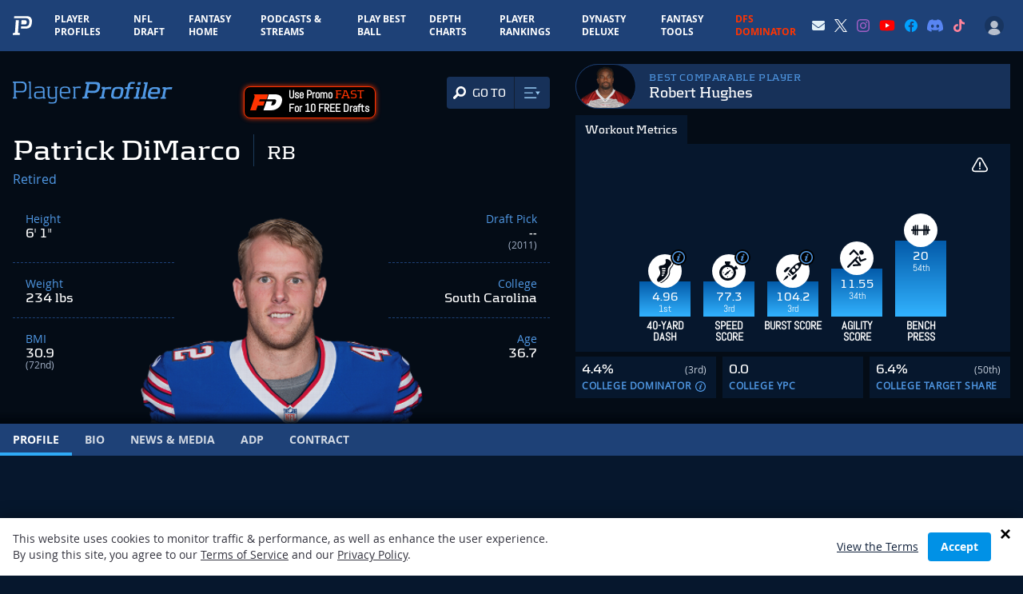

--- FILE ---
content_type: text/html; charset=UTF-8
request_url: https://www.playerprofiler.com/nfl/patrick-dimarco/
body_size: 104945
content:
<!doctype html>
<html lang="en-US">
<head>
        <meta charset="utf-8">
    <meta http-equiv="x-ua-compatible" content="ie=edge">
    <meta name="viewport" content="width=device-width, initial-scale=1, shrink-to-fit=no">
    <meta name="facebook-domain-verification" content="pkfpflja7i4h0nf9b33kbu0iikoshn" />
    <!-- Global site tag (gtag.js) - Google Analytics -->
    <script async src="https://www.googletagmanager.com/gtag/js?id=UA-52867700-1"></script>
    <script>
    window.dataLayer = window.dataLayer || [];
    function gtag(){dataLayer.push(arguments);}
      gtag('js', new Date());

      gtag('config', 'UA-52867700-1');
      gtag('config', 'AW-918195978');
      
      var ajaxurl = 'https://www.playerprofiler.com/wp-admin/admin-ajax.php';
    </script>
    <!-- Google Tag Manager -->
    <script>(function(w,d,s,l,i){w[l]=w[l]||[];w[l].push({'gtm.start':
    new Date().getTime(),event:'gtm.js'});var f=d.getElementsByTagName(s)[0],
    j=d.createElement(s),dl=l!='dataLayer'?'&l='+l:'';j.async=true;j.src=
    'https://www.googletagmanager.com/gtm.js?id='+i+dl;f.parentNode.insertBefore(j,f);
    })(window,document,'script','dataLayer','GTM-WL46F85');</script>
    <!-- End Google Tag Manager -->

    <script type="text/javascript" src="//monu.delivery/site/2/3/9bef05-c1d6-4d5d-ac6c-d0bc45282315.js" data-cfasync="false"></script>
  
    <link rel="preload" as="font" type="font/woff" crossorigin="anonymous" href="https://www.playerprofiler.com/wp-content/themes/player-profiler/assets/fonts/Kontrapunkt-Light-webfont.woff">
    <link rel="preload" as="font" type="font/woff" crossorigin="anonymous" href="https://www.playerprofiler.com/wp-content/themes/player-profiler/assets/fonts/Kontrapunkt-Bold-webfont.woff">
    <link rel="preload" as="font" type="font/woff" crossorigin="anonymous" href="https://www.playerprofiler.com/wp-content/themes/player-profiler/assets/fonts/OpenSans-Bold-webfont.woff">
    <link rel="preload" as="font" type="font/woff" crossorigin="anonymous" href="https://www.playerprofiler.com/wp-content/themes/player-profiler/assets/fonts/OpenSans-Regular-webfont.woff">
    <link rel="preload" as="font" type="font/woff" crossorigin="anonymous" href="https://www.playerprofiler.com/wp-content/themes/player-profiler/assets/fonts/Abel-Regular.ttf">
    
    <link rel="profile" href="https://gmpg.org/xfn/11">
    <link rel="pingback" href="https://www.playerprofiler.com/xmlrpc.php">
        <meta name='robots' content='index, follow, max-image-preview:large, max-snippet:-1, max-video-preview:-1' />
	<style>img:is([sizes="auto" i], [sizes^="auto," i]) { contain-intrinsic-size: 3000px 1500px }</style>
	
	<!-- This site is optimized with the Yoast SEO plugin v22.4 - https://yoast.com/wordpress/plugins/seo/ -->
	<title>Patrick DiMarco Stats &amp; Fantasy Ranking - PlayerProfiler</title>
	<meta name="description" content="Patrick DiMarco player profile featuring fantasy football ranking, stats, metrics &amp; analytics: 40 time, speed score, college dominator, SPARQ &amp; hand size" />
	<link rel="canonical" href="https://www.playerprofiler.com/nfl/patrick-dimarco/" />
	<meta property="og:locale" content="en_US" />
	<meta property="og:type" content="article" />
	<meta property="og:title" content="Patrick DiMarco Stats &amp; Fantasy Ranking - PlayerProfiler" />
	<meta property="og:description" content="Patrick DiMarco player profile featuring career stats, fantasy ranking, &amp; analytics data. See combine scores, SPARQ, measurables, and comparable players." />
	<meta property="og:url" content="https://www.playerprofiler.com/nfl/patrick-dimarco/" />
	<meta property="og:site_name" content="PlayerProfiler" />
	<meta property="article:publisher" content="https://www.facebook.com/rotounderworld" />
	<meta property="article:modified_time" content="2021-05-13T13:59:38+00:00" />
	<meta property="og:image" content="https://www.playerprofiler.com/wp-content/uploads/2018/02/Patrick-DiMarco-Advanced-Stats-Metrics-Analytics-Profile.png" />
	<meta property="og:image:width" content="350" />
	<meta property="og:image:height" content="254" />
	<meta property="og:image:type" content="image/png" />
	<script type="application/ld+json" class="yoast-schema-graph">{"@context":"https://schema.org","@graph":[{"@type":"WebPage","@id":"https://www.playerprofiler.com/nfl/patrick-dimarco/","url":"https://www.playerprofiler.com/nfl/patrick-dimarco/","name":"Patrick DiMarco Stats Fantasy Ranking - PlayerProfiler","isPartOf":{"@id":"https://www.playerprofiler.com/#website"},"primaryImageOfPage":{"@id":"https://www.playerprofiler.com/nfl/patrick-dimarco/#primaryimage"},"image":{"@id":"https://www.playerprofiler.com/nfl/patrick-dimarco/#primaryimage"},"thumbnailUrl":"https://www.playerprofiler.com/wp-content/uploads/2018/02/Patrick-DiMarco-Advanced-Stats-Metrics-Analytics-Profile.png","datePublished":"2018-02-17T00:44:19+00:00","dateModified":"2021-05-13T13:59:38+00:00","description":"Patrick DiMarco player profile featuring fantasy football ranking, stats, metrics & analytics: 40 time, speed score, college dominator, SPARQ & hand size","breadcrumb":{"@id":"https://www.playerprofiler.com/nfl/patrick-dimarco/#breadcrumb"},"inLanguage":"en-US","potentialAction":[{"@type":"ReadAction","target":["https://www.playerprofiler.com/nfl/patrick-dimarco/"]}]},{"@type":"ImageObject","inLanguage":"en-US","@id":"https://www.playerprofiler.com/nfl/patrick-dimarco/#primaryimage","url":"https://www.playerprofiler.com/wp-content/uploads/2018/02/Patrick-DiMarco-Advanced-Stats-Metrics-Analytics-Profile.png","contentUrl":"https://www.playerprofiler.com/wp-content/uploads/2018/02/Patrick-DiMarco-Advanced-Stats-Metrics-Analytics-Profile.png","width":350,"height":254},{"@type":"BreadcrumbList","@id":"https://www.playerprofiler.com/nfl/patrick-dimarco/#breadcrumb","itemListElement":[{"@type":"ListItem","position":1,"name":"Home","item":"https://www.playerprofiler.com/"},{"@type":"ListItem","position":2,"name":"Patrick DiMarco"}]},{"@type":"WebSite","@id":"https://www.playerprofiler.com/#website","url":"https://www.playerprofiler.com/","name":"PlayerProfiler","description":"one player. every metric","publisher":{"@id":"https://www.playerprofiler.com/#organization"},"potentialAction":[{"@type":"SearchAction","target":{"@type":"EntryPoint","urlTemplate":"https://www.playerprofiler.com/?s={search_term_string}"},"query-input":"required name=search_term_string"}],"inLanguage":"en-US"},{"@type":"Organization","@id":"https://www.playerprofiler.com/#organization","name":"PlayerProfiler","url":"https://www.playerprofiler.com/","logo":{"@type":"ImageObject","inLanguage":"en-US","@id":"https://www.playerprofiler.com/#/schema/logo/image/","url":"https://www.playerprofiler.com/wp-content/uploads/2021/10/player-profiler.jpg","contentUrl":"https://www.playerprofiler.com/wp-content/uploads/2021/10/player-profiler.jpg","width":1050,"height":528,"caption":"PlayerProfiler"},"image":{"@id":"https://www.playerprofiler.com/#/schema/logo/image/"},"sameAs":["https://www.facebook.com/rotounderworld","https://twitter.com/rotounderworld"]}]}</script>
	<!-- / Yoast SEO plugin. -->


<link rel='dns-prefetch' href='//www.playerprofiler.com' />
<style id='classic-theme-styles-inline-css' type='text/css'>
/*! This file is auto-generated */
.wp-block-button__link{color:#fff;background-color:#32373c;border-radius:9999px;box-shadow:none;text-decoration:none;padding:calc(.667em + 2px) calc(1.333em + 2px);font-size:1.125em}.wp-block-file__button{background:#32373c;color:#fff;text-decoration:none}
</style>
<style id='global-styles-inline-css' type='text/css'>
:root{--wp--preset--aspect-ratio--square: 1;--wp--preset--aspect-ratio--4-3: 4/3;--wp--preset--aspect-ratio--3-4: 3/4;--wp--preset--aspect-ratio--3-2: 3/2;--wp--preset--aspect-ratio--2-3: 2/3;--wp--preset--aspect-ratio--16-9: 16/9;--wp--preset--aspect-ratio--9-16: 9/16;--wp--preset--color--black: #000000;--wp--preset--color--cyan-bluish-gray: #abb8c3;--wp--preset--color--white: #ffffff;--wp--preset--color--pale-pink: #f78da7;--wp--preset--color--vivid-red: #cf2e2e;--wp--preset--color--luminous-vivid-orange: #ff6900;--wp--preset--color--luminous-vivid-amber: #fcb900;--wp--preset--color--light-green-cyan: #7bdcb5;--wp--preset--color--vivid-green-cyan: #00d084;--wp--preset--color--pale-cyan-blue: #8ed1fc;--wp--preset--color--vivid-cyan-blue: #0693e3;--wp--preset--color--vivid-purple: #9b51e0;--wp--preset--gradient--vivid-cyan-blue-to-vivid-purple: linear-gradient(135deg,rgba(6,147,227,1) 0%,rgb(155,81,224) 100%);--wp--preset--gradient--light-green-cyan-to-vivid-green-cyan: linear-gradient(135deg,rgb(122,220,180) 0%,rgb(0,208,130) 100%);--wp--preset--gradient--luminous-vivid-amber-to-luminous-vivid-orange: linear-gradient(135deg,rgba(252,185,0,1) 0%,rgba(255,105,0,1) 100%);--wp--preset--gradient--luminous-vivid-orange-to-vivid-red: linear-gradient(135deg,rgba(255,105,0,1) 0%,rgb(207,46,46) 100%);--wp--preset--gradient--very-light-gray-to-cyan-bluish-gray: linear-gradient(135deg,rgb(238,238,238) 0%,rgb(169,184,195) 100%);--wp--preset--gradient--cool-to-warm-spectrum: linear-gradient(135deg,rgb(74,234,220) 0%,rgb(151,120,209) 20%,rgb(207,42,186) 40%,rgb(238,44,130) 60%,rgb(251,105,98) 80%,rgb(254,248,76) 100%);--wp--preset--gradient--blush-light-purple: linear-gradient(135deg,rgb(255,206,236) 0%,rgb(152,150,240) 100%);--wp--preset--gradient--blush-bordeaux: linear-gradient(135deg,rgb(254,205,165) 0%,rgb(254,45,45) 50%,rgb(107,0,62) 100%);--wp--preset--gradient--luminous-dusk: linear-gradient(135deg,rgb(255,203,112) 0%,rgb(199,81,192) 50%,rgb(65,88,208) 100%);--wp--preset--gradient--pale-ocean: linear-gradient(135deg,rgb(255,245,203) 0%,rgb(182,227,212) 50%,rgb(51,167,181) 100%);--wp--preset--gradient--electric-grass: linear-gradient(135deg,rgb(202,248,128) 0%,rgb(113,206,126) 100%);--wp--preset--gradient--midnight: linear-gradient(135deg,rgb(2,3,129) 0%,rgb(40,116,252) 100%);--wp--preset--font-size--small: 13px;--wp--preset--font-size--medium: 20px;--wp--preset--font-size--large: 36px;--wp--preset--font-size--x-large: 42px;--wp--preset--spacing--20: 0.44rem;--wp--preset--spacing--30: 0.67rem;--wp--preset--spacing--40: 1rem;--wp--preset--spacing--50: 1.5rem;--wp--preset--spacing--60: 2.25rem;--wp--preset--spacing--70: 3.38rem;--wp--preset--spacing--80: 5.06rem;--wp--preset--shadow--natural: 6px 6px 9px rgba(0, 0, 0, 0.2);--wp--preset--shadow--deep: 12px 12px 50px rgba(0, 0, 0, 0.4);--wp--preset--shadow--sharp: 6px 6px 0px rgba(0, 0, 0, 0.2);--wp--preset--shadow--outlined: 6px 6px 0px -3px rgba(255, 255, 255, 1), 6px 6px rgba(0, 0, 0, 1);--wp--preset--shadow--crisp: 6px 6px 0px rgba(0, 0, 0, 1);}:where(.is-layout-flex){gap: 0.5em;}:where(.is-layout-grid){gap: 0.5em;}body .is-layout-flex{display: flex;}.is-layout-flex{flex-wrap: wrap;align-items: center;}.is-layout-flex > :is(*, div){margin: 0;}body .is-layout-grid{display: grid;}.is-layout-grid > :is(*, div){margin: 0;}:where(.wp-block-columns.is-layout-flex){gap: 2em;}:where(.wp-block-columns.is-layout-grid){gap: 2em;}:where(.wp-block-post-template.is-layout-flex){gap: 1.25em;}:where(.wp-block-post-template.is-layout-grid){gap: 1.25em;}.has-black-color{color: var(--wp--preset--color--black) !important;}.has-cyan-bluish-gray-color{color: var(--wp--preset--color--cyan-bluish-gray) !important;}.has-white-color{color: var(--wp--preset--color--white) !important;}.has-pale-pink-color{color: var(--wp--preset--color--pale-pink) !important;}.has-vivid-red-color{color: var(--wp--preset--color--vivid-red) !important;}.has-luminous-vivid-orange-color{color: var(--wp--preset--color--luminous-vivid-orange) !important;}.has-luminous-vivid-amber-color{color: var(--wp--preset--color--luminous-vivid-amber) !important;}.has-light-green-cyan-color{color: var(--wp--preset--color--light-green-cyan) !important;}.has-vivid-green-cyan-color{color: var(--wp--preset--color--vivid-green-cyan) !important;}.has-pale-cyan-blue-color{color: var(--wp--preset--color--pale-cyan-blue) !important;}.has-vivid-cyan-blue-color{color: var(--wp--preset--color--vivid-cyan-blue) !important;}.has-vivid-purple-color{color: var(--wp--preset--color--vivid-purple) !important;}.has-black-background-color{background-color: var(--wp--preset--color--black) !important;}.has-cyan-bluish-gray-background-color{background-color: var(--wp--preset--color--cyan-bluish-gray) !important;}.has-white-background-color{background-color: var(--wp--preset--color--white) !important;}.has-pale-pink-background-color{background-color: var(--wp--preset--color--pale-pink) !important;}.has-vivid-red-background-color{background-color: var(--wp--preset--color--vivid-red) !important;}.has-luminous-vivid-orange-background-color{background-color: var(--wp--preset--color--luminous-vivid-orange) !important;}.has-luminous-vivid-amber-background-color{background-color: var(--wp--preset--color--luminous-vivid-amber) !important;}.has-light-green-cyan-background-color{background-color: var(--wp--preset--color--light-green-cyan) !important;}.has-vivid-green-cyan-background-color{background-color: var(--wp--preset--color--vivid-green-cyan) !important;}.has-pale-cyan-blue-background-color{background-color: var(--wp--preset--color--pale-cyan-blue) !important;}.has-vivid-cyan-blue-background-color{background-color: var(--wp--preset--color--vivid-cyan-blue) !important;}.has-vivid-purple-background-color{background-color: var(--wp--preset--color--vivid-purple) !important;}.has-black-border-color{border-color: var(--wp--preset--color--black) !important;}.has-cyan-bluish-gray-border-color{border-color: var(--wp--preset--color--cyan-bluish-gray) !important;}.has-white-border-color{border-color: var(--wp--preset--color--white) !important;}.has-pale-pink-border-color{border-color: var(--wp--preset--color--pale-pink) !important;}.has-vivid-red-border-color{border-color: var(--wp--preset--color--vivid-red) !important;}.has-luminous-vivid-orange-border-color{border-color: var(--wp--preset--color--luminous-vivid-orange) !important;}.has-luminous-vivid-amber-border-color{border-color: var(--wp--preset--color--luminous-vivid-amber) !important;}.has-light-green-cyan-border-color{border-color: var(--wp--preset--color--light-green-cyan) !important;}.has-vivid-green-cyan-border-color{border-color: var(--wp--preset--color--vivid-green-cyan) !important;}.has-pale-cyan-blue-border-color{border-color: var(--wp--preset--color--pale-cyan-blue) !important;}.has-vivid-cyan-blue-border-color{border-color: var(--wp--preset--color--vivid-cyan-blue) !important;}.has-vivid-purple-border-color{border-color: var(--wp--preset--color--vivid-purple) !important;}.has-vivid-cyan-blue-to-vivid-purple-gradient-background{background: var(--wp--preset--gradient--vivid-cyan-blue-to-vivid-purple) !important;}.has-light-green-cyan-to-vivid-green-cyan-gradient-background{background: var(--wp--preset--gradient--light-green-cyan-to-vivid-green-cyan) !important;}.has-luminous-vivid-amber-to-luminous-vivid-orange-gradient-background{background: var(--wp--preset--gradient--luminous-vivid-amber-to-luminous-vivid-orange) !important;}.has-luminous-vivid-orange-to-vivid-red-gradient-background{background: var(--wp--preset--gradient--luminous-vivid-orange-to-vivid-red) !important;}.has-very-light-gray-to-cyan-bluish-gray-gradient-background{background: var(--wp--preset--gradient--very-light-gray-to-cyan-bluish-gray) !important;}.has-cool-to-warm-spectrum-gradient-background{background: var(--wp--preset--gradient--cool-to-warm-spectrum) !important;}.has-blush-light-purple-gradient-background{background: var(--wp--preset--gradient--blush-light-purple) !important;}.has-blush-bordeaux-gradient-background{background: var(--wp--preset--gradient--blush-bordeaux) !important;}.has-luminous-dusk-gradient-background{background: var(--wp--preset--gradient--luminous-dusk) !important;}.has-pale-ocean-gradient-background{background: var(--wp--preset--gradient--pale-ocean) !important;}.has-electric-grass-gradient-background{background: var(--wp--preset--gradient--electric-grass) !important;}.has-midnight-gradient-background{background: var(--wp--preset--gradient--midnight) !important;}.has-small-font-size{font-size: var(--wp--preset--font-size--small) !important;}.has-medium-font-size{font-size: var(--wp--preset--font-size--medium) !important;}.has-large-font-size{font-size: var(--wp--preset--font-size--large) !important;}.has-x-large-font-size{font-size: var(--wp--preset--font-size--x-large) !important;}
:where(.wp-block-post-template.is-layout-flex){gap: 1.25em;}:where(.wp-block-post-template.is-layout-grid){gap: 1.25em;}
:where(.wp-block-columns.is-layout-flex){gap: 2em;}:where(.wp-block-columns.is-layout-grid){gap: 2em;}
:root :where(.wp-block-pullquote){font-size: 1.5em;line-height: 1.6;}
</style>
<link rel='stylesheet' id='global-css' defer href='https://www.playerprofiler.com/wp-content/themes/player-profiler/assets/css/global.css?ver=104c9af8d70c4a2366b0145ce1eea0b9' type='text/css' media='all' />
<link rel='stylesheet' id='webpack-main-css' href='https://www.playerprofiler.com/wp-content/themes/player-profiler/webpack/dist/main.css?326f5fa00e81f1e2909bbb9194ae1098&#038;ver=104c9af8d70c4a2366b0145ce1eea0b9' type='text/css' media='all' />
<link rel='stylesheet' id='webpack-global-css' href='https://www.playerprofiler.com/wp-content/themes/player-profiler/webpack/dist/global.css?326f5fa00e81f1e2909bbb9194ae1098&#038;ver=104c9af8d70c4a2366b0145ce1eea0b9' type='text/css' media='all' />
<link rel='stylesheet' id='player-page-css-css' href='https://www.playerprofiler.com/wp-content/themes/player-profiler/webpack/dist/pages/Player/index.css?1768310456&#038;ver=104c9af8d70c4a2366b0145ce1eea0b9' type='text/css' media='all' />
<link rel='stylesheet' id='player-page-profile-css-css' href='https://www.playerprofiler.com/wp-content/themes/player-profiler/webpack/dist/pages/Player/Profile/index.css?1768310456&#038;ver=104c9af8d70c4a2366b0145ce1eea0b9' type='text/css' media='all' />
<script type="text/javascript" src="https://www.playerprofiler.com/wp-content/themes/player-profiler/assets/js/lib/jquery-2.2.4.min.js?ver=104c9af8d70c4a2366b0145ce1eea0b9" id="jquery-js"></script>
<script type="text/javascript" src="https://www.playerprofiler.com/wp-content/themes/player-profiler/assets/js/vendor.js?ver=104c9af8d70c4a2366b0145ce1eea0b9" id="vendor-js"></script>
<script type="text/javascript" async src="https://www.playerprofiler.com/wp-content/themes/player-profiler/assets/js/app.js?ver=104c9af8d70c4a2366b0145ce1eea0b9" id="app-js"></script>
<link rel="https://api.w.org/" href="https://www.playerprofiler.com/wp-json/" /><link rel="alternate" title="JSON" type="application/json" href="https://www.playerprofiler.com/wp-json/wp/v2/nfl/25773" /><link rel="EditURI" type="application/rsd+xml" title="RSD" href="https://www.playerprofiler.com/xmlrpc.php?rsd" />
<meta name="generator" content="WordPress 6.8.3" />
<link rel='shortlink' href='https://www.playerprofiler.com/?p=25773' />
<link rel="alternate" title="oEmbed (JSON)" type="application/json+oembed" href="https://www.playerprofiler.com/wp-json/oembed/1.0/embed?url=https%3A%2F%2Fwww.playerprofiler.com%2Fnfl%2Fpatrick-dimarco%2F" />
<link rel="alternate" title="oEmbed (XML)" type="text/xml+oembed" href="https://www.playerprofiler.com/wp-json/oembed/1.0/embed?url=https%3A%2F%2Fwww.playerprofiler.com%2Fnfl%2Fpatrick-dimarco%2F&#038;format=xml" />
    <style>
        .adsbygoogle.leaderboard {
            display: block;
        }
        .adsbygoogle.leaderboard--large {
            height: 250px;
            width: 100%;
        }
        @media (min-width:640px) {
            .adsbygoogle.leaderboard--large {
                width: 640px;
            }
        }
        @media(min-width: 768px) {
            .adsbygoogle.leaderboard {
            }
            .adsbygoogle.leaderboard--large {
                width: 728px;
                height: 90px;
            }
        }
        @media(min-width: 1024px) {
            .adsbygoogle.leaderboard {
            }
            .adsbygoogle.leaderboard--large {
                width: 970px;
                height: auto !important;
                min-height: 350px;
            }
        }
        [data-ad-status='unfilled'] {
            display: none !important;
        }
    </style>
    <script async src="https://pagead2.googlesyndication.com/pagead/js/adsbygoogle.js?client=ca-pub-4235375818458357" crossorigin="anonymous"></script>
    <meta name="twitter:card" content="summary_large_image">
<meta name="twitter:site" content="@rotounderworld">
<meta name="twitter:creator" content="@rotounderworld">
<meta name="twitter:title" content="Patrick DiMarco - PlayerProfiler.com">
<meta name="twitter:description" content="Patrick DiMarco player profile featuring fantasy football ranking, stats, metrics & analytics: 40 time, speed score, college dominator, SPARQ & hand size">
<meta name="twitter:image" content="https://www.playerprofiler.com/wp-content/uploads/social-share-images/PD-0700.png">
    <script async src="https://securepubads.g.doubleclick.net/tag/js/gpt.js"></script>
<script>
window.googletag = window.googletag || {cmd: []};
googletag.cmd.push(function() {
    var mapping = googletag.sizeMapping()
            .addSize([1024, 0], [[728, 90]])
            .addSize([0, 0], [[300, 250]])
            .build();

    var responsiveAd_A_Slot = googletag.defineSlot('/22384681113/pp-player-stats-bio-block', [[300, 250], [728, 90]], 'div-gpt-ad-1655415262710-0').addService(googletag.pubads());
    responsiveAd_A_Slot.defineSizeMapping(mapping);

    var responsiveAd_C_Slot = googletag.defineSlot('/22384681113/pp-c-spot', [[300, 250], [728, 90]], 'div-gpt-ad-1649447074989-0').addService(googletag.pubads());
    responsiveAd_C_Slot.defineSizeMapping(mapping);

    var responsiveAd_C2_Slot = googletag.defineSlot('/22384681113/pp-1.5-spot', [[300, 250], [728, 90]], 'div-gpt-ad-1655387636056-0').addService(googletag.pubads());
    responsiveAd_C2_Slot.defineSizeMapping(mapping);

    var responsiveAd_D_Slot = googletag.defineSlot('/22384681113/pp-d-spot', [[300, 250], [728, 90]], 'div-gpt-ad-1649447138621-0').addService(googletag.pubads());
    responsiveAd_D_Slot.defineSizeMapping(mapping);

    var responsiveAd_E_Slot = googletag.defineSlot('/22384681113/pp-e-spot', [[300, 250], [728, 90]], 'div-gpt-ad-1649447166180-0').addService(googletag.pubads());
    responsiveAd_E_Slot.defineSizeMapping(mapping);

    googletag.pubads().enableLazyLoad();
    googletag.pubads().enableSingleRequest();
    googletag.pubads().collapseEmptyDivs();
    googletag.enableServices();
});
</script>
<link rel="apple-touch-icon" sizes="180x180" href="https://www.playerprofiler.com/favicon.ico"><link rel="apple-touch-icon" sizes="180x180" href="https://www.playerprofiler.com/wp-content/themes/player-profiler/assets/images/apple-touch-icon.png"><link rel="icon" type="image/png" sizes="32x32" href="https://www.playerprofiler.com/wp-content/themes/player-profiler/assets/images/favicon-32x32.png"><link rel="icon" type="image/png" sizes="16x16" href="https://www.playerprofiler.com/wp-content/themes/player-profiler/assets/images/favicon-16x16.png"><link rel="manifest" href="https://www.playerprofiler.com/wp-content/themes/player-profiler/assets/images/site.webmanifest"><link rel="mask-icon" href="https://www.playerprofiler.com/wp-content/themes/player-profiler/assets/images/safari-pinned-tab.svg" color="#5bbad5"><meta name="msapplication-TileColor" content="#da532c"><meta name="theme-color" content="#ffffff">
<!-- Twitter universal website tag code -->
<script>
	! function(e, t, n, s, u, a) {
		e.twq || (s = e.twq = function() {
				s.exe ? s.exe.apply(s, arguments) : s.queue.push(arguments);
			}, s.version = '1.1', s.queue = [], u = t.createElement(n), u.async = !0, u.src =
			'//static.ads-twitter.com/uwt.js',
			a = t.getElementsByTagName(n)[0], a.parentNode.insertBefore(u, a))
	}(window, document, 'script');
	// Insert Twitter Pixel ID and Standard Event data below
	twq('init', 'o8agb');
	twq('track', 'PageView');
</script>
<!-- End Twitter universal website tag code -->
		<style type="text/css" id="wp-custom-css">
			.group-info .block-logo img {
    max-height: 47px;
    margin-top: -3px;
}

#profile-metric-search-mobile-header a.new:after,
.navigation__line.navigation__line-main a.new:after {
                content: " NEW!";
                font-size: .7em;
                color: red;
                transform: translate(3px, -7px);
                display: inline-block;
            }

#profile-metric-search-mobile-header a.updated:after,
.navigation__line.navigation__line-main a.updated:after {
                content: " UPDATED!";
                font-size: .7em;
                color: red;
                transform: translate(3px, -7px);
                display: inline-block;
            }		</style>
		    </head>
<body class="wp-singular nfl-template nfl-template-page-templates nfl-template-nfl-base-blade nfl-template-page-templatesnfl-base-blade-php single single-nfl postid-25773 wp-theme-player-profiler pmpro-body-has-access bg-blue-dark overflow-x-hidden">
    <img width="99999" height="99999" src="[data-uri]" style="pointer-events: none; position: absolute; top: 0px; left: 0px; width: 100%; height: 99vh; max-width: 99vw; max-height: 99vh;">
        <div class="wrap flex flex-col h-screen" role="document">
        <header id="site-header" class="z-50">
    <div data-react-component='credit-card-status'></div>
    <div
    class="flex items-center justify-between bg-blue">
    <div class="flex items-center">
        <a href="/">
            <svg xmlns="http://www.w3.org/2000/svg" xmlns:xlink="http://www.w3.org/1999/xlink" viewBox="0 0 452 442"
    preserveaspectratio="xMidYMid meet" class="w-6 py-3 mx-3 lg:mx-4">
    <defs>
        <path d="M.06.607h451.503V442H.06z"></path>
    </defs>
    <g>
        <path
            d="M324.884 1.354L32.958.607l-3.575 47.865.359.038 277.216.422c59.898.131 87.628 30.09 83.152 89.813-.412 5.533-.724 9.846-.958 12.901-.227 3.045-.873 7.714-1.986 13.978-1.066 6.272-2.22 11.364-3.442 15.293-1.221 3.93-3.138 8.801-5.717 14.623-2.608 5.832-5.432 10.636-8.491 14.413-3.068 3.776-7.074 7.774-12.037 11.992a61.352 61.352 0 01-16.258 10.006c-5.899 2.472-12.922 4.491-21.061 6.07-8.156 1.588-17.018 2.36-26.6 2.334l-25.466-.056-35.125-.957-.13-.086c-19.024-.522-22.478-.201-36.996-1.051l-3.809 50.881c6.9.215 13.807.416 20.562.601l.195.131 53.217 1.449 38.579.088c14.517.037 27.941-1.132 40.298-3.538 12.329-2.391 22.969-5.452 31.908-9.195 8.925-3.729 17.155-8.782 24.63-15.159 7.518-6.392 13.587-12.448 18.235-18.169 4.634-5.722 8.911-13 12.862-21.834 3.908-8.821 6.812-16.2 8.663-22.152 1.851-5.954 3.599-13.667 5.213-23.171 1.688-9.489 2.664-16.562 3.009-21.175.355-4.628.828-11.162 1.452-19.545C457.636 46.94 415.628 1.552 324.884 1.354"
            fill="#FFFFFF"></path>
        <path
            d="M123.332 378.332l19.618-276.54c.305-4.073-1.667-6.695-5.89-7.894l-64.691-.821-21.302 285.066c-.445 6.184-4.057 10.144-10.715 11.908l-36.997 6.533L0 441.598l164.918.402 3.354-45.014-35.309-6.709c-6.865-1.773-10.089-5.745-9.631-11.945"
            fill="#FFFFFF"></path>
        <path
            d="M291.933 193.136c6.232-.732 12.314-2.766 18.231-6.102 5.906-3.346 10.18-8.427 12.799-15.251 2.609-6.825 4.368-16.207 5.262-28.126 1.41-18.893-1.727-31.573-9.417-38.059-7.672-6.477-20.591-9.741-38.762-9.791l-74.039-.202-7.04 94.306c13.746 2.772 31.842 4.191 65.809 4.293 11.862.019 20.916-.345 27.157-1.068"
            fill="#FFFFFF"></path>
    </g>
</svg>
        </a>
                <div>
            <div class="md:hidden text-xs">
    <a href="/membership-account/membership-levels/" class="font-bold uppercase text-electric-blue-400">Go Premium</a>
</div>
        </div>
                
        <nav
            id="mainNav"
            class="h-mobile-drawer bg-midnight-blue-900 lg:bg-transparent mt-12 lg:mt-0"
        >
            <div class="lg:hidden">
                <div style="max-width: 640;" class="mx-auto px-6 mt-6">
  
  <div id="headerPlayerSearch"></div>
</div>




                <div>
                    <div data-user-nav-mobile-logged-out-bar style="display: none;" class="lg:hidden m-4 p-4 rounded-lg bg-midnight-blue-700 lg:mt-4">
    <ul class="flex items-center justify-between text-xs">
        <li><a href="/membership-account/membership-levels/">Sign Up</a></li>
        <li><a href="/login">Login</a></li>
    </ul>
</div>
                </div>
                

                
								<div class="mt-6 flex px-3">
									<a class="block text-lg font-bold uppercase lg:pb-4 lg:pt-4 lg:no-uppercase lg:px-3 lg:text-xs" style="color: #ff2c31;" href="/play-best-ball/">
										Play Best Ball
										</a>
								</div>

                <div class="mt-4 mb-10">
                    <aside>
    <div class="flex flex-col items-center space-y-1 max-w-sm mx-auto md:max-w-none">
        <div class="font-display text-xl uppercase">Premium Tools</div>
        <ul class="flex flex-wrap items-center justify-center md:space-x-2 w-full">
            <li>
                <a href="/dynasty-league-rankings/" class="w-28 h-20 mr-1 mb-2 md:mb-0 flex items-center justify-center bg-midnight-blue-600 rounded-lg transition-all transform hover:-translate-y-1 hover:bg-midnight-blue-500 shadow-md">
                    <div class="w-20">
                        <svg width="100%" viewBox="0 0 333 134" version="1.1" xmlns="http://www.w3.org/2000/svg" xmlns:xlink="http://www.w3.org/1999/xlink">
    <g id="Design" stroke="none" stroke-width="1" fill="none" fill-rule="evenodd">
        <g id="PP-DynastyDeluxe-Landing-v4b" transform="translate(-534.000000, -112.000000)">
            <g id="Dynasty-Deluxe-logo" transform="translate(534.000000, 112.000000)">
                <path d="M18.5049864,0 L0.000330794702,82.2135099 L27.3636685,82.0811921 L15.8156255,133.316881 L316.757208,133.316881 L305.212473,82.0999371 L332.966149,82.4263212 L314.060129,0 L18.5049864,0 Z M22.0334632,4.41059603 L310.545986,4.41059603 L327.414311,77.9495662 L299.681586,77.6253874 L311.241758,128.906285 L21.3310758,128.906285 L32.8868374,77.6441325 L5.51908907,77.7753477 L22.0334632,4.41059603 Z" id="Fill-1" fill="#00E071"></path>
                <g id="Group-42" transform="translate(31.976821, 20.846682)">
                    <path d="M184.729765,35.1566404 C184.604063,35.1621536 184.483875,35.1786934 184.355967,35.1742828 C184.406689,35.1753854 184.457411,35.1764881 184.509235,35.1764881 C184.584216,35.1764881 184.654785,35.1588457 184.729765,35.1566404" id="Fill-2" fill="#2986CC"></path>
                    <path d="M41.1151351,8.78348146 C41.8594232,4.10604437 38.8436781,0.587491391 34.1750623,0.574259603 C28.4633404,0.558822517 17.4555954,0.558822517 9.85944636,0.561027815 C9.85944636,0.561027815 7.8713702,9.41640199 15.4355424,9.24549139 C18.5802974,9.17492185 20.1515722,9.14073974 23.2941219,9.07458079 C23.2941219,9.07568344 23.2941219,9.07568344 23.2941219,9.07678609 C25.5534497,9.02937219 27.8116748,8.98085563 30.0687974,8.94005762 C32.1704464,8.90036225 32.7107444,9.55202781 32.3336384,11.6724219 C31.6510987,15.5019219 30.2816086,23.1421768 29.5604762,27.124945 C29.1756517,29.2530576 28.3398437,30.0491702 26.3230987,30.1936172 C21.7834927,30.5188987 17.2383735,30.8518987 12.6833305,31.209157 C12.3701781,31.2334152 12.0559232,31.2587762 11.6854331,31.287445 C12.4782377,27.4590477 14.5831947,17.2871106 15.3352013,13.6571901 C11.9644033,13.7707629 10.2773503,13.830306 6.90324437,13.9515974 C6.76761854,14.5679781 6.26370795,16.8471536 6.12697947,17.4690477 C5.54147285,20.1198159 3.99666159,27.1117132 3.33727748,30.0976868 C2.31291656,34.7354285 1.79467152,37.0818656 0.747154967,41.8287695 C2.22139669,41.6655775 2.95796623,41.5850841 4.43000265,41.4263026 C4.46197947,41.4240974 4.4873404,41.4274053 4.52041987,41.4240974 C12.147443,40.6136503 19.7491053,39.8759781 27.3309199,39.1724881 C32.3292278,38.7071702 36.8412675,34.4454318 37.7057444,29.396402 C38.6981285,23.6008788 40.2385291,14.2901106 41.1151351,8.78348146" id="Fill-4" fill="#FFFFFF"></path>
                    <path d="M43.4050063,2.94131623 C46.3303341,-0.113021523 51.5513772,-0.207849338 54.118344,2.68219371 C56.0722381,4.88087583 57.8618374,7.22400497 59.7528805,9.48774338 C59.9965659,9.77994536 60.2501752,10.0644288 60.7254169,10.6124454 C61.0451851,10.2110811 61.2800493,9.83507781 61.595407,9.53625993 C63.9793341,7.26811093 66.31695,5.01650166 68.7207248,2.89279967 C71.9680262,0.0248096026 76.4690394,-0.156024834 79.3679036,2.26649503 C79.5277877,2.39991556 79.7428043,2.47710099 79.988695,2.61162417 C79.5013242,3.0758394 79.2080195,3.36473344 78.9047911,3.64480629 C74.2185328,7.97049834 69.436344,12.4307136 64.6155626,17.1147666 C64.1458341,17.5734685 63.7720361,18.3111407 63.6882348,18.9153924 C63.1104467,23.0558394 62.1654765,30.8703129 61.6273838,35.1794652 C61.573354,35.610601 61.5193242,36.0428394 61.4509599,36.5919586 C58.9578705,36.7088394 57.0613142,35.984399 55.6311785,34.4175348 C54.2583805,32.9124189 53.6530262,31.0268891 53.9319964,28.7774851 C54.1657579,26.8864421 54.8824798,21.4051738 55.2198904,19.5582368 C55.4106487,18.5096175 55.1338838,17.7995116 54.5296321,17.0706606 C50.8853772,12.6766043 47.3679268,8.20425993 43.9056089,3.69332285 C43.7203639,3.45184272 43.565993,3.18500166 43.4050063,2.94131623" id="Fill-6" fill="#FFFFFF"></path>
                    <path d="M106.51005,18.8204543 C106.669934,15.7010603 106.845255,11.8495073 107.019474,9.11493775 C107.083427,8.1192457 107.147381,7.10039801 107.440686,6.14329868 C108.427557,2.91805033 111.979189,0.539636424 115.539643,0.652106623 C115.549567,0.936590066 115.577133,1.2276894 115.566106,1.52099404 C115.252954,10.1668649 114.815202,22.3985503 114.436994,31.6927788 C114.41053,32.3598815 114.188898,33.1361464 113.773199,33.6852656 C112.931878,34.7945305 111.449918,34.7901199 110.206129,33.7668616 C101.946186,26.4618119 97.896156,22.8826132 89.9548778,15.6723914 C89.5821825,20.2395636 89.3947321,22.5496132 89.0132156,27.224845 C88.5809772,31.6310305 84.3225467,35.4880967 79.7013447,35.5277921 C79.7344242,35.1705338 79.7697089,34.805557 79.8038911,34.4394775 C80.7179871,24.8045305 81.9022321,12.1262722 82.7964805,3.18489139 C82.8637421,2.5122755 83.20005,1.71285497 83.6973447,1.20232848 C84.6026195,0.271692715 85.8530235,0.396292053 86.9821361,1.35780199 C94.6378281,8.36072583 98.5445136,11.8153252 106.51005,18.8204543" id="Fill-8" fill="#FFFFFF"></path>
                    <path d="M152.820206,7.93444172 C152.636063,3.59882583 148.977474,0.615057616 144.16,0.604031126 C138.986371,0.591901987 133.811639,0.594107285 128.63801,0.59962053 C123.520616,0.604031126 119.977805,3.68703775 119.839974,8.32036887 C119.632676,15.2858026 119.338269,25.7719947 119.125457,33.1674616 C119.114431,33.5622099 119.102302,33.9558556 119.090173,34.3858887 C121.222696,34.306498 122.968189,33.6945278 124.506384,32.5510808 C127.365553,30.4262762 128.105431,25.3298325 127.900338,22.2126437 C129.913775,22.2027199 131.901851,22.1972066 133.887722,22.1950013 C139.875106,22.1861801 140.629318,15.4567132 140.629318,15.4567132 C136.46351,15.4644318 132.288881,15.4677397 128.055812,15.4809715 C128.08007,13.7057066 128.04258,10.9832662 128.17159,9.3513457 C128.241057,8.46591854 129.012911,7.94105762 130.004192,7.93223642 C134.20749,7.89695166 138.409686,7.88151457 142.612984,7.93113377 C143.817076,7.94546821 144.510643,8.6202894 144.583418,9.71521987 C144.636345,10.5102298 144.653987,11.3085477 144.657295,12.1101735 C144.716838,16.1094815 144.747712,18.1295344 144.810563,22.2126437 C144.816076,22.2126437 144.82159,22.2126437 144.827103,22.2126437 C144.820487,22.3548854 144.820487,22.4949219 144.817179,22.6360609 C144.839232,24.1191238 144.851361,24.8645146 144.873414,26.358604 C144.990295,28.1052 145.456716,29.7404285 146.730275,31.1959252 C148.489,33.207157 150.742815,34.2601868 153.543543,34.3704517 C153.574418,34.1058159 153.619626,33.9249815 153.614113,33.7430444 C153.383659,26.0123722 153.128947,15.203104 152.820206,7.93444172" id="Fill-10" fill="#FFFFFF"></path>
                    <path d="M188.636451,0.611639404 C181.882725,0.600612914 171.214596,0.581867881 164.465282,0.621563245 C160.73061,0.643616225 157.472282,3.13339768 157.056583,6.45016589 C156.995937,6.93974205 156.954037,7.43593411 156.926471,7.93543411 C161.255471,7.95307649 163.421073,7.96410298 167.751176,7.99056656 L167.756689,7.99056656 C167.788666,7.99056656 167.820643,7.99056656 167.85262,7.99056656 C173.84662,8.02805662 176.84362,8.05121225 182.839825,8.1041394 C183.671222,8.10744735 184.501517,8.1063447 185.332914,8.1041394 C186.666017,5.09831821 187.327606,3.59981821 188.636451,0.611639404" id="Fill-12" fill="#FFFFFF"></path>
                    <path d="M191.230432,22.0594858 C190.782757,17.1427738 187.782449,14.3685089 182.774217,14.1160023 C172.516274,13.9539129 167.390058,13.8954725 157.140936,13.8226977 C157.179528,14.1413632 157.210403,14.4622341 157.262227,14.7775917 C157.810244,18.1406712 160.876711,20.3944858 164.657694,20.5488566 C165.441677,20.5808334 166.224558,20.5808334 167.007439,20.5929626 C171.315489,20.6602242 175.624641,20.7407175 179.934896,20.8355454 C180.952641,20.8575983 181.935101,20.9921215 182.518403,21.9900189 C183.715879,24.0354328 182.746651,26.9982507 180.366032,26.934297 C175.652207,26.808595 167.659105,26.6255553 162.950793,26.541754 C162.900072,26.5406513 162.851555,26.5439593 162.800833,26.5439593 C161.283588,29.6931248 160.517247,31.2765288 158.974641,34.4653897 C166.282999,34.6109394 176.930177,34.9461447 184.250664,35.1721877 C188.283052,35.2967871 191.485144,32.4795189 191.667081,28.7007407 C191.755293,26.8912937 191.39583,23.8766513 191.230432,22.0594858" id="Fill-14" fill="#FFFFFF"></path>
                    <path d="M205.169129,8.30272649 C203.493102,8.28067351 201.973652,8.30823974 200.446483,8.23436225 C196.222235,8.02816689 192.31996,4.50961391 192.052016,0.662471523 C202.824897,0.666882119 213.599983,0.672395364 224.526132,0.677908609 C224.790768,2.53697483 224.440125,4.17661391 223.473102,5.61887881 C222.488437,7.08650464 221.102407,8.11417351 219.20144,8.32477947 C217.385377,8.52435894 215.499847,8.46922649 213.511771,8.53097483 C214.592367,16.4777662 216.195619,28.2551603 217.371043,36.9054417 C216.799871,36.8359748 216.375351,36.8271536 215.953036,36.7290179 C211.457536,35.6815013 208.12092,32.1662563 207.550851,27.7898424 C206.902493,22.8080742 205.91893,14.4687397 205.340039,9.70639868 C205.288215,9.28298146 205.237493,8.85846159 205.169129,8.30272649" id="Fill-16" fill="#FFFFFF"></path>
                    <path d="M264.237926,3.93083344 C264.441916,3.60996258 264.632674,3.27806523 264.953545,2.74217781 C264.658035,2.58339636 264.415452,2.49187649 264.208154,2.33530033 C260.432684,-0.500712914 256.013267,-0.20520298 253.755042,2.94285993 C252.081221,5.27606523 250.505535,7.69086656 248.87582,10.058254 C248.660803,10.3703036 248.550538,10.7683599 248.364191,11.1884692 C247.698191,10.5720884 247.345343,10.2534228 247.000214,9.92814139 C244.324085,7.40858841 241.73727,4.87800894 239.046807,2.56354868 C235.513919,-0.476454636 230.338085,-0.293414901 228.398525,2.72012483 C228.638903,2.96491291 228.880383,3.23285662 229.143916,3.47654205 C234.081578,8.03489305 239.107452,12.8027474 244.283287,17.7591546 C245.143353,18.5828334 245.664906,19.3679195 245.825893,20.4760818 C246.109274,22.4288732 247.237283,28.2552705 247.640853,30.2687076 C248.120505,32.6647639 249.384141,34.7884659 251.31929,36.6552507 C253.334932,38.6003235 255.553462,39.7338467 258.098376,40.028254 C257.977085,39.4206944 257.881154,38.9421447 257.786326,38.4646977 C256.83474,33.6968434 255.079323,25.0664096 254.230283,20.5091613 C254.106787,19.8442639 254.229181,19.0547672 254.550052,18.5817308 C257.827125,13.7422043 261.085452,8.88834338 264.237926,3.93083344" id="Fill-18" fill="#FFFFFF"></path>
                    <path d="M89.865894,52.3736225 C89.8559702,52.3923675 89.8460464,52.4111126 89.8361225,52.4298576 L89.8107616,51.7837053 L89.865894,52.3736225 Z" id="Fill-20" fill="#2986CC"></path>
                    <path d="M180.012853,87.6105358 C179.955516,87.6116384 179.898178,87.6138437 179.84084,87.6127411 C179.859585,87.6127411 179.87833,87.6171517 179.897075,87.6171517 C179.935668,87.6171517 179.974261,87.6105358 180.012853,87.6105358" id="Fill-22" fill="#2986CC"></path>
                    <path d="M93.9356613,48.3921775 C92.6213036,48.4263596 91.3058434,48.4682603 89.9892805,48.5189821 C89.9176083,48.5211874 89.8823235,48.5233927 89.8106513,48.525598 C87.3914394,48.6182205 77.4764195,49.0647934 75.052797,49.1827768 C74.9226844,49.1893927 74.8223434,49.1849821 74.7032573,49.1871874 C70.1184427,49.4187437 67.8227275,49.5455483 63.2301944,49.8223132 C62.8144957,55.0400483 66.0882606,58.4439258 71.455956,58.2289093 C74.7870586,58.0954887 85.712105,57.7139722 89.0365917,57.6180417 C91.0125387,53.9054225 91.9927937,52.0595881 93.9356613,48.3921775" id="Fill-24" fill="#FFFFFF"></path>
                    <path d="M165.814593,48.3254672 C165.836646,48.794093 165.857597,49.2252288 165.878547,49.6574672 C166.263372,57.7641427 166.781617,68.5403315 167.186289,77.1884076 C167.482901,83.5176129 163.813285,87.6271858 157.775179,87.6271858 C151.978554,87.6271858 146.180825,87.6304937 140.384199,87.6194672 C134.838977,87.6095434 130.938908,83.3555235 130.998451,77.4739937 C131.087766,68.5447421 131.212365,57.4796593 131.302782,49.1259904 C131.307193,48.7290368 131.311603,48.3331858 131.316014,47.9483613 C135.026428,47.6109507 138.874673,50.7226262 139.715994,54.6976758 C139.885802,55.5004043 139.961885,56.3395202 139.968501,57.1654043 C140.009299,62.1262222 140.02253,69.6462884 140.048994,74.8210202 C140.060021,77.017497 140.792179,77.8036858 142.850825,77.812507 C146.963706,77.8301493 151.076587,77.8433811 155.189468,77.8544076 C157.398074,77.8599209 158.120309,77.0814507 158.049739,74.7769142 C157.885444,69.502944 157.597653,61.9012818 157.477464,56.848944 C157.369405,52.3005169 160.400587,48.7896825 164.743921,48.3023116 C165.049355,48.2681295 165.370226,48.3133381 165.814593,48.3254672" id="Fill-26" fill="#FFFFFF"></path>
                    <path d="M85.2248444,87.6250907 C85.662596,87.6250907 86.1014503,87.6250907 86.539202,87.6250907 C88.6165927,83.7481768 89.6453642,81.8196437 91.6863675,77.9857331 C87.0023146,77.9791172 73.4816325,78.1445146 68.7358311,78.2073656 C68.9111523,76.6063192 69.1118344,74.7682033 69.3400828,72.6742728 C72.386702,72.6312695 76.9174868,72.5232099 78.7489868,72.4967464 C80.6995728,72.4702828 82.5001987,71.8428755 84.0935265,70.5241073 C86.0066225,68.9407033 87.1191954,66.9647563 87.3264934,64.4055079 C80.4779404,64.5554682 77.0509073,64.6447828 70.1935331,64.8520808 C66.6198477,64.9601404 64.8324536,65.0185808 61.2554603,65.1420775 C61.2455364,65.1420775 61.2411258,65.1420775 61.231202,65.1431801 C60.7030331,69.375147 60.191404,73.4670775 59.6577219,77.8181305 C59.6367715,77.9835278 59.6323609,78.1423093 59.6180265,78.3043987 C59.1593245,81.9971702 58.9288709,83.8595444 58.4624503,87.6206801 C59.980798,87.6217828 60.7405232,87.6217828 62.2610762,87.6217828 C62.2941556,87.6228854 62.3206192,87.6283987 62.3548013,87.6283987 C68.2087649,87.6361172 79.3675728,87.6438358 85.2237417,87.6383225 C85.2237417,87.6328093 85.2248444,87.630604 85.2248444,87.6250907" id="Fill-28" fill="#FFFFFF"></path>
                    <path d="M246.971876,87.675151 C247.41073,87.675151 247.848482,87.675151 248.287336,87.675151 C249.457247,84.2029093 250.040548,82.4993166 251.20274,79.1638033 C246.48671,79.017151 232.929641,78.7624391 228.176121,78.6775351 C227.958899,77.1470583 227.7097,75.3905384 227.424114,73.3870252 C230.485068,73.4928795 235.025776,73.607555 236.866098,73.670406 C238.82771,73.7387702 240.493813,73.2414755 241.788323,72.1189788 C243.345263,70.7682338 244.004647,69.0469987 243.606591,66.7314358 C236.7007,66.3697669 233.251614,66.2043695 226.361161,65.9011411 C222.775346,65.7434623 220.982439,65.6684821 217.399932,65.5262404 C217.391111,65.5262404 217.385598,65.5262404 217.376776,65.5251377 C217.901637,69.6953563 218.409959,73.7277437 218.96018,78.0137404 C218.981131,78.1769325 219.015313,78.3335086 219.041776,78.4933927 C219.502684,82.1310318 219.735343,83.9647371 220.206174,87.6685351 C221.725624,87.6685351 222.485349,87.6685351 224.0048,87.6696377 C224.037879,87.6696377 224.066548,87.675151 224.099627,87.675151 C229.956899,87.6839722 241.117912,87.6916907 246.974081,87.6861775 C246.972978,87.6817669 246.972978,87.6795616 246.971876,87.675151" id="Fill-30" fill="#FFFFFF"></path>
                    <path d="M246.650454,53.0030146 C245.309632,52.8662861 243.969914,52.7372762 242.632401,52.6159848 C242.560728,52.6093689 242.524341,52.6060609 242.451566,52.599445 C239.994864,52.3767099 229.962964,51.5331834 227.517288,51.3369119 C227.387175,51.3258854 227.283526,51.308243 227.162235,51.2961139 C222.545444,50.9333424 220.239805,50.7624318 215.632937,50.4459715 C216.472053,55.6173954 220.6125,59.3366305 226.004454,59.6619119 C229.354301,59.8636967 240.377483,60.5837265 243.740563,60.8230013 C244.907166,57.6308325 245.489364,56.0661735 246.650454,53.0030146" id="Fill-32" fill="#FFFFFF"></path>
                    <path d="M55.4587242,58.6105361 C56.0662838,53.7897546 52.6998964,50.4002116 47.6993831,50.7365195 C41.5741679,51.1489103 29.7328202,52.0839566 21.5291116,52.8381685 C21.5291116,52.8381685 19.9765818,60.6526421 28.0689228,60.1189599 C31.429797,59.8973275 33.1080288,59.7914732 36.4633897,59.5885858 C36.4633897,59.5896884 36.4633897,59.5896884 36.4622871,59.5907911 C38.8737805,59.4441387 41.2830685,59.3029997 43.691254,59.1706818 C45.9296315,59.0482877 46.5360884,59.6723871 46.226244,61.7850626 C45.6694063,65.5991255 44.7597209,71.7651387 44.1709063,75.7104169 C43.8566513,77.8164765 43.0109195,78.5706884 40.8971414,78.6114864 C36.1414162,78.7019036 31.3845884,78.7879103 26.6255553,78.8849434 C26.2980685,78.8926619 25.9694791,78.8981752 25.5824493,78.9069964 C26.205446,75.4160096 27.6179394,67.48245 28.2144725,64.1425262 C24.62535,64.3421056 22.8302374,64.4468573 19.2367043,64.6640791 C19.1319526,65.2065825 18.7427175,67.2111983 18.6357606,67.7581123 C18.1847772,70.086907 17.2607573,74.8459401 16.755744,77.4448838 C15.9739659,81.4750659 15.5792175,83.510556 14.7820023,87.6223341 C16.3014526,87.6223341 17.0611778,87.6223341 18.5806281,87.6223341 C18.6137076,87.6223341 18.6401712,87.6278474 18.6743533,87.6278474 C26.5527805,87.6433666 34.4455421,87.6532083 42.3383036,87.6278474 C47.5516281,87.6124103 52.1221083,83.5579699 52.8399328,78.3733142 C53.6647142,72.4234202 54.743105,64.2869732 55.4587242,58.6105361" id="Fill-34" fill="#FFFFFF"></path>
                    <path d="M126.192445,77.8444838 C126.06564,77.8367652 125.941041,77.8224308 125.813134,77.8213281 C121.492955,77.765093 112.818415,77.8345599 108.496031,77.849997 C106.17275,77.8588182 105.537624,77.1597387 105.655607,74.7206791 C105.909217,69.4985334 106.314991,61.9486957 106.520084,56.9437719 C106.720766,52.0292652 103.078717,48.194252 98.3229914,48.3596493 C98.2910146,48.8470202 98.2656536,49.2417685 98.2402927,49.6376195 C97.7143291,57.8523546 97.0152497,68.7399109 96.4584119,77.5092785 C96.0791007,83.4867387 99.7156371,87.6029275 105.470362,87.6073381 C109.371534,87.6117487 117.692124,87.6128513 121.594399,87.6128513 C123.450157,83.6708811 124.369766,81.7169871 126.192445,77.8444838" id="Fill-36" fill="#FFFFFF"></path>
                    <path d="M189.018188,57.6769232 C187.193304,55.5951219 185.379446,53.5199364 183.52479,51.507602 C180.042625,47.7299265 174.558049,47.5071914 171.94036,51.1349066 C175.751115,55.6116616 179.630234,60.1512675 183.583231,64.7393901 C185.770886,61.8714 186.858098,60.457804 189.018188,57.6769232" id="Fill-38" fill="#FFFFFF"></path>
                    <path d="M210.5516,52.8049788 C207.490646,49.4551311 202.17257,48.8982934 199.291348,51.6979192 C199.017891,51.9636576 198.76759,52.2580649 198.516186,52.5513695 C190.231984,62.6880219 181.937858,73.4046675 173.554418,84.6097868 C174.086997,85.0993629 174.493875,85.5426278 174.955884,85.8866543 C178.73356,88.6951013 183.342633,88.0279987 186.173133,84.3131742 C188.322196,81.4937007 190.391868,78.6632007 192.47808,75.9142967 C192.695302,75.6298132 192.955527,75.3850252 193.236702,75.0740781 C193.69761,75.5702702 194.074716,75.9694291 194.446308,76.375204 C197.022096,79.1891642 199.551573,82.0858232 202.250858,84.8049556 C206.082563,88.6686377 212.12508,88.4966245 214.3811,84.6660219 C209.044278,79.1108762 203.778027,73.5160351 198.569113,67.9002437 C202.683096,62.5722437 206.64712,57.5706278 210.5516,52.8049788" id="Fill-40" fill="#FFFFFF"></path>
                </g>
            </g>
        </g>
    </g>
</svg>
                    </div>
                </a>
            </li>
            <li>
                <a href="/daily-fantasy-sports/" class="w-28 h-20 mx-1 mb-2 md:mb-0 flex items-center justify-center bg-midnight-blue-600 rounded-lg transition-all transform hover:-translate-y-1 hover:bg-midnight-blue-500 shadow-md">
                    <div class="w-20">
                    <svg viewBox="0 0 549 195" class="w-full" xmlns="http://www.w3.org/2000/svg"><g fill="none" fill-rule="evenodd"><path d="M455.292 104.916a465.18 465.18 0 0115.88.013c1.843.03 3.721.244 5.512.672 7.767 1.855 11.675 7.616 10.4 15.506-1.427 8.822-3.034 17.616-4.586 26.417-1.72 9.76-3.385 19.53-5.225 29.268-1.755 9.287-7.986 15.331-17.416 16.671-4.065.578-8.233.439-12.29.622-4.109-.182-8.15-.232-12.162-.597-1.665-.151-3.341-.817-4.886-1.523-4.998-2.282-7.586-7.08-6.901-13.216.507-4.55 1.371-9.062 2.16-13.576.489-2.801.982-5.601 1.478-8.401l2.98-16.799c.99-5.6 1.97-11.201 2.921-16.808 1.895-11.163 10.067-18.036 22.135-18.25zm-352.321.536c7.253-.505 14.577-.325 21.854-.03 4.54.184 8.594 1.975 11.181 6.08 1.994 3.162 2.274 6.679 1.674 10.207-2.168 12.743-4.463 25.464-6.716 38.192-.936 5.292-1.936 10.573-2.817 15.875-2.021 12.178-10.607 17.399-20.78 18.057-3.053.198-6.13.031-9.195.031l-.006.18c-3.94-.157-7.894-.17-11.813-.537-1.803-.169-3.623-.85-5.29-1.615-4.326-1.984-6.675-5.56-6.739-10.219-.048-3.485.469-7.013 1.063-10.466a5042.445 5042.445 0 018.383-47.352c.444-2.436 1.145-4.9 2.186-7.14 3.333-7.167 9.446-10.735 17.015-11.263zm174.387-.686c1.17-.019 1.489.45 1.667 1.464 1.962 11.175 3.956 22.343 5.945 33.513.046.262.13.516.448.791.476-2.596.961-5.19 1.425-7.788 1.596-8.935 3.188-17.87 4.768-26.809.112-.633.179-1.158 1.041-1.15 2.12.02 4.24.038 6.361.054l12.722.087c.085 0 .17.063.466.18-.291 1.745-.577 3.544-.894 5.338-3.22 18.288-6.445 36.577-9.67 54.865-1.599 9.075-3.213 18.148-4.778 27.23-.185 1.072-.606 1.409-1.71 1.398a818.155 818.155 0 00-17.692.004c-1.215.014-1.556-.424-1.745-1.528-1.939-11.32-3.928-22.63-5.905-33.944-.016-.087-.075-.166-.205-.442-.137.396-.263.643-.31.905-2.02 11.259-4.039 22.517-6.028 33.78-.14.787-.303 1.224-1.258 1.217-6.176-.041-12.352-.02-18.527-.025-.225 0-.451-.047-.837-.089.39-2.323.755-4.584 1.15-6.84 3.854-21.985 7.716-43.97 11.548-65.96.151-.865.476-1.176 1.348-1.148 1.656.054 3.317.016 5.143.016l-3.635-14.904c.588-.038 1.03-.089 1.47-.092 5.898-.035 11.796-.028 17.692-.123zm81.468-.003c1.223-.012 1.658.266 1.683 1.59.42 22.052.893 44.102 1.364 66.153.138 6.44.306 12.877.456 19.317.015.634.002 1.27.002 1.996h-19.878v-14.843c-3.878 0-7.581-.035-11.282.056-.36.01-.844.747-1.027 1.237a925.662 925.662 0 00-4.566 12.53c-.26.727-.568 1.138-1.456 1.132-5.989-.04-11.979-.022-17.968-.026-.18 0-.36-.046-.7-.092.134-.434.221-.816.368-1.173 1.73-4.196 3.508-8.373 5.174-12.594.414-1.05.947-1.464 2.048-1.343.771.085 1.56.016 2.568.016l-2.228-14.898c.504-.037.908-.087 1.311-.095 2.356-.04 2.353-.038 3.198-2.216 7.165-18.48 14.34-36.956 21.472-55.448.385-.997.867-1.307 1.911-1.298 5.85.05 11.7.055 17.55-.001zm18.69-.127c17.09.024 34.181.017 51.272.02.41 0 .82.045 1.43.08-.333 2.05-.642 4-.964 5.947-.462 2.788-.969 5.568-1.381 8.363-.144.974-.527 1.282-1.526 1.272-5.294-.051-10.59.002-15.884-.046-1.032-.009-1.448.293-1.63 1.339-2.246 12.96-4.541 25.912-6.816 38.868-1.892 10.766-3.772 21.533-5.66 32.3-.105.6-.176 1.15-1.057 1.145-6.224-.031-12.447-.02-18.67-.029-.174 0-.347-.082-.653-.159.438-2.534.863-5.033 1.302-7.53 2.844-16.147 5.76-32.283 8.49-48.45.668-3.951 1.782-7.608 4.019-10.95 1.256-1.877 2.29-3.902 3.663-6.27h-26.573c.318-.631.476-1.004.682-1.347 2.695-4.492 5.417-8.968 8.078-13.48.462-.78.973-1.074 1.877-1.073zm-351.276.389c10.17 0 20.34-.078 30.508.049 2.99.036 6.074.285 8.938 1.074 7.691 2.12 11.2 8.016 9.795 16.138-2.462 14.236-5.03 28.455-7.553 42.682-.655 3.693-1.278 7.392-1.968 11.08-1.717 9.188-7.754 15.337-16.934 17.122-2.22.43-4.51.673-6.77.688-10.633.072-21.267.035-31.901.033-.408 0-.816-.046-1.355-.078.523-3.048 1.017-6.002 1.538-8.95 2.827-16.008 5.657-32.014 8.51-48.017.117-.663.388-1.333.73-1.916 2.466-4.195 4.97-8.369 7.457-12.552.232-.39.442-.792.834-1.497H21.82l2.84-15.856zm171.18-.037c5.618.086 11.24.037 16.86.037h1.872c-.255 1.595-.47 3.033-.717 4.465-3.495 20.27-6.994 40.539-10.495 60.808-1.3 7.532-2.594 15.065-3.944 22.589-.068.38-.633.96-.97.962-6.364.05-12.728.03-19.091.016-.127 0-.255-.09-.497-.182l6.154-35.197-.359-.127-18.53 35.037-.36-.022-6.172-35.173-.317-.035-6.374 35.645h-20.447l12.946-73.725h6.277l-3.513-14.992c.61-.028 1.064-.066 1.518-.067 5.806-.004 11.612.032 17.419-.03 1.173-.013 1.577.343 1.777 1.492 1.905 10.906 3.873 21.802 5.826 32.7.081.453.2.9.374 1.674.4-.69.678-1.138.925-1.603 5.779-10.891 11.57-21.776 17.307-32.69.584-1.11 1.2-1.603 2.53-1.582zm300.629-.023c.856-.667 2.557-.302 3.89-.304 9.38-.014 18.76-.095 28.137.044 2.987.045 6.064.338 8.93 1.132 7.47 2.073 11 7.86 9.746 15.487-.88 5.345-1.857 10.675-2.801 16.01-.695 3.92-1.35 7.85-2.127 11.755-1.025 5.165-3.61 9.383-7.96 12.447-1.385.975-2.857 1.838-4.177 2.893-.346.276-.464 1.12-.355 1.633 1.2 5.66 2.47 11.308 3.715 16.96.776 3.52 1.545 7.042 2.372 10.817h-3.977l-7.94-.008c-2.647 0-5.293.005-7.94.031-1.091.01-1.496-.309-1.701-1.414-1.531-8.239-3.138-16.465-4.743-24.69-.11-.562-.318-1.488-.632-1.557-.922-.202-1.932-.133-2.88.009-.22.033-.41.767-.482 1.2-1.158 6.849-2.295 13.7-3.435 20.553-.275 1.644-.505 3.298-.856 4.926-.078.362-.58.903-.89.905-6.453.04-12.907.014-19.36-.005-.08 0-.162-.077-.384-.19.404-2.357.806-4.762 1.229-7.164 2.947-16.736 5.894-33.473 8.867-50.204.125-.71.418-1.426.784-2.05 2.458-4.199 4.96-8.373 7.444-12.557.23-.389.436-.792.795-1.447H495.1c.705-4.007 1.359-7.786 2.04-11.56.048-.268.082-.557.112-.854l.044-.448c.097-.973.218-1.934.752-2.35zm-251.991-.138c.08 0 .16.072.452.212l-2.585 14.738c-.802 4.646-1.563 9.067-2.33 13.489l-7.38 42.581-.502 2.906h-6.136l3.727 13.937s-.167 1.164-1.05 1.16c-2.136-.012-4.272-.018-6.408-.023l-12.818-.017c-.131 0-.26-.081-.478-.153l2.333-12.834.376-2.07c2.707-14.896 5.415-29.791 8.12-44.688 1.707-9.388 3.398-18.778 5.147-28.158.072-.387.652-.967 1.002-.972 6.176-.082 12.353-.09 18.53-.108zM49.03 120.566h-4.668c-2.07.001-2.094-.002-2.44 1.965a40710.85 40710.85 0 00-6.893 39.28c-.95 5.425-1.879 10.855-2.86 16.53 3.809 0 7.425-.085 11.034.04 1.522.054 2.042-.4 2.3-1.897 2.502-14.515 5.089-29.015 7.649-43.52.716-4.053 1.423-8.106 2.16-12.313-.623-.033-1.12-.08-1.614-.08-3.112-.007-6.224-.005-9.336-.005zm55.42-.14c-.979-.013-1.106.501-1.24 1.264-1.816 10.357-3.661 20.709-5.49 31.064-1.49 8.436-2.965 16.875-4.496 25.587h1.662c3.995 0 7.99-.048 11.983.03 1.209.023 1.662-.336 1.87-1.536 2.5-14.375 5.1-28.733 7.563-43.115.616-3.601 1.397-7.061 3.614-10.068.644-.873 1.11-1.878 1.726-2.94-.452-.078-.67-.147-.89-.148-5.434-.044-10.869-.062-16.302-.138zm350.32-.109c-2.252-.001-1.906-.383-2.316 1.924-2.866 16.133-5.699 32.27-8.537 48.408-.438 2.489-.852 4.98-1.276 7.463.284.098.412.18.54.18 4.595.012 9.19.037 13.784-.023.342-.005.891-.58.978-.973.413-1.85.699-3.729 1.029-5.597 2.386-13.539 4.785-27.074 7.144-40.617.353-2.025.847-3.945 2.026-5.685 1.008-1.487 1.836-3.094 2.956-5.011h-1.848c-4.827-.025-9.653-.065-14.48-.069zM343.228 144.12c-2.35 6.539-4.59 12.772-6.907 19.214h6.907zm174.114-23.865c-1.524-.066-1.952.514-2.181 1.89-.85 5.114-1.823 10.207-2.745 15.31-.763 4.227-1.52 8.457-2.324 12.936 4.03 0 7.83-.06 11.626.036 1.24.03 1.55-.448 1.736-1.535 1.127-6.617 2.318-13.223 3.488-19.833l1.55-8.764h-1.682c-3.157 0-6.318.095-9.468-.04zM204.703.134c10.82.031 21.641-.054 32.46.093 2.698.037 5.493.466 8.06 1.285 6.969 2.224 10.304 7.716 9.182 14.973-1.097 7.092-2.423 14.15-3.667 21.22-1.966 11.174-3.993 22.339-5.908 33.523-1.516 8.859-7.984 15.434-17.156 17.1-2.181.397-4.42.643-6.634.657-10.589.068-21.176.033-31.764.031-.41 0-.82-.043-1.45-.077.745-4.27 1.453-8.373 2.175-12.474 2.572-14.595 5.137-29.191 7.745-43.78a9.267 9.267 0 011.074-2.956c2.368-4.092 4.82-8.134 7.239-12.197.232-.39.441-.795.784-1.417h-6.17c.28-1.691.509-3.172.772-4.646.603-3.373 1.257-6.739 1.812-10.12.153-.933.526-1.218 1.446-1.215zM359.18 0l8.684.002h1.743l-2.726 15.561h-1.73c-7.988 0-15.976.021-23.964-.023-1.087-.006-1.492.275-1.683 1.399-1.108 6.527-2.317 13.037-3.53 19.755.614.027 1.138.058 1.663.074.845.025 1.692.031 2.54.032h1.697c2.262.002 4.52.034 6.734.36 8.495 1.25 12.767 6.523 11.776 15.034-.84 7.207-2.177 14.394-3.857 21.455-2.117 8.903-8.47 13.473-17.234 15.008-1.364.239-2.77.341-4.155.346-9.057.03-18.114.017-27.17.013-.398-.001-.797-.053-1.342-.09.275-.532.462-.94.689-1.326 2.537-4.315 5.105-8.614 7.601-12.952.503-.872 1.056-1.214 2.078-1.206 5.99.049 11.982.008 17.972.041.922.006 1.41-.153 1.59-1.2 1.115-6.482 2.304-12.95 3.462-19.425.023-.128-.024-.27-.06-.595H312.94l8.954-15.05h-6.27l1.361-8.007c.683-4.02 1.239-8.065 2.074-12.051 2.068-9.876 8.778-15.76 19.138-16.939a32.727 32.727 0 013.613-.205c8.684-.017 17.37-.009 26.054-.009zm-88.411.134c14.072.024 28.145.016 42.217.023.312 0 .623.078 1.086.14-.426 2.39-.836 4.707-1.255 7.021-.066.365-.134.729-.204 1.093l-.421 2.184a58.787 58.787 0 00-.546 3.288c-.186 1.412-.712 1.871-2.202 1.85-6.78-.095-13.56-.008-20.34-.07-1.296-.012-1.83.27-2.053 1.659-.955 5.944-2.064 11.863-3.11 17.793-.08.451-.103.912-.18 1.628h19.268c-.403.753-.62 1.193-.867 1.615-2.514 4.275-5.059 8.533-7.53 12.833-.51.886-1.091 1.191-2.097 1.174-3.389-.06-6.782.042-10.17-.056-1.274-.037-1.645.425-1.83 1.595-1.763 11.116-3.609 22.22-5.347 33.34-.221 1.42-.77 1.75-2.12 1.738-5.806-.051-11.611.012-17.417.034h-1.685c1.108-6.377 2.165-12.49 3.233-18.6.996-5.704 1.977-11.41 3.03-17.104a8.966 8.966 0 011.054-2.82c2.375-4.088 4.825-8.133 7.245-12.195.23-.387.427-.794.765-1.424h-6.155c.256-1.562.463-2.915.703-4.264 1.857-10.442 3.727-20.883 5.568-31.328.148-.835.482-1.149 1.36-1.147zm-48.336 15.533c-1.071-.021-1.427.366-1.602 1.37-2.832 16.34-5.7 32.673-8.556 49.008-.42 2.405-.82 4.813-1.244 7.308.496.046.856.107 1.215.108 3.484.008 6.968-.028 10.45.027.994.015 1.332-.3 1.505-1.289 2.89-16.517 5.829-33.026 8.752-49.537.4-2.26.778-4.523 1.18-6.87-.527-.042-.888-.095-1.25-.096-3.483-.007-6.967.038-10.45-.03z" fill="#F82229"/><path d="M446.292 104.916a465.18 465.18 0 0115.88.013c1.843.03 3.721.244 5.512.672 7.767 1.855 11.675 7.616 10.4 15.506-1.427 8.822-3.034 17.616-4.586 26.417-1.72 9.76-3.385 19.53-5.225 29.268-1.755 9.287-7.986 15.331-17.416 16.671-4.065.578-8.233.439-12.29.622-4.109-.182-8.15-.232-12.162-.597-1.665-.151-3.341-.817-4.886-1.523-4.998-2.282-7.586-7.08-6.901-13.216.507-4.55 1.371-9.062 2.16-13.576.489-2.801.982-5.601 1.478-8.401l2.98-16.799c.99-5.6 1.97-11.201 2.921-16.808 1.895-11.163 10.067-18.036 22.135-18.25zm-352.321.536c7.253-.505 14.577-.325 21.854-.03 4.54.184 8.594 1.975 11.181 6.08 1.994 3.162 2.274 6.679 1.674 10.207-2.168 12.743-4.463 25.464-6.716 38.192-.936 5.292-1.936 10.573-2.817 15.875-2.021 12.178-10.607 17.399-20.78 18.057-3.053.198-6.13.031-9.195.031l-.006.18c-3.94-.157-7.894-.17-11.813-.537-1.803-.169-3.623-.85-5.29-1.615-4.326-1.984-6.675-5.56-6.739-10.219-.048-3.485.469-7.013 1.063-10.466a5042.445 5042.445 0 018.383-47.352c.444-2.436 1.145-4.9 2.186-7.14 3.333-7.167 9.446-10.735 17.015-11.263zm174.387-.686c1.17-.019 1.489.45 1.667 1.464 1.962 11.175 3.956 22.343 5.945 33.513.046.262.13.516.448.791.476-2.596.961-5.19 1.425-7.788 1.596-8.935 3.188-17.87 4.768-26.809.112-.633.179-1.158 1.041-1.15 2.12.02 4.24.038 6.361.054l12.722.087c.085 0 .17.063.466.18-.291 1.745-.577 3.544-.894 5.338-3.22 18.288-6.445 36.577-9.67 54.865-1.599 9.075-3.213 18.148-4.778 27.23-.185 1.072-.606 1.409-1.71 1.398a818.155 818.155 0 00-17.692.004c-1.215.014-1.556-.424-1.745-1.528-1.939-11.32-3.928-22.63-5.905-33.944-.016-.087-.075-.166-.205-.442-.137.396-.263.643-.31.905-2.02 11.259-4.039 22.517-6.028 33.78-.14.787-.303 1.224-1.258 1.217-6.176-.041-12.352-.02-18.527-.025-.225 0-.451-.047-.837-.089.39-2.323.755-4.584 1.15-6.84 3.854-21.985 7.716-43.97 11.548-65.96.151-.865.476-1.176 1.348-1.148 1.656.054 3.317.016 5.143.016l-3.635-14.904c.588-.038 1.03-.089 1.47-.092 5.898-.035 11.796-.028 17.692-.123zm81.468-.003c1.223-.012 1.658.266 1.683 1.59.42 22.052.893 44.102 1.364 66.153.138 6.44.306 12.877.456 19.317.015.634.002 1.27.002 1.996h-19.878v-14.843c-3.878 0-7.581-.035-11.282.056-.36.01-.844.747-1.027 1.237a925.662 925.662 0 00-4.566 12.53c-.26.727-.568 1.138-1.456 1.132-5.989-.04-11.979-.022-17.968-.026-.18 0-.36-.046-.7-.092.134-.434.221-.816.368-1.173 1.73-4.196 3.508-8.373 5.174-12.594.414-1.05.947-1.464 2.048-1.343.771.085 1.56.016 2.568.016l-2.228-14.898c.504-.037.908-.087 1.311-.095 2.356-.04 2.353-.038 3.198-2.216 7.165-18.48 14.34-36.956 21.472-55.448.385-.997.867-1.307 1.911-1.298 5.85.05 11.7.055 17.55-.001zm18.69-.127c17.09.024 34.181.017 51.272.02.41 0 .82.045 1.43.08-.333 2.05-.642 4-.964 5.947-.462 2.788-.969 5.568-1.381 8.363-.144.974-.527 1.282-1.526 1.272-5.294-.051-10.59.002-15.884-.046-1.032-.009-1.448.293-1.63 1.339-2.246 12.96-4.541 25.912-6.816 38.868-1.892 10.766-3.772 21.533-5.66 32.3-.105.6-.176 1.15-1.057 1.145-6.224-.031-12.447-.02-18.67-.029-.174 0-.347-.082-.653-.159.438-2.534.863-5.033 1.302-7.53 2.844-16.147 5.76-32.283 8.49-48.45.668-3.951 1.782-7.608 4.019-10.95 1.256-1.877 2.29-3.902 3.663-6.27h-26.573c.318-.631.476-1.004.682-1.347 2.695-4.492 5.417-8.968 8.078-13.48.462-.78.973-1.074 1.877-1.073zm-351.276.389c10.17 0 20.34-.078 30.508.049 2.99.036 6.074.285 8.938 1.074 7.691 2.12 11.2 8.016 9.795 16.138-2.462 14.236-5.03 28.455-7.553 42.682-.655 3.693-1.278 7.392-1.968 11.08-1.717 9.188-7.754 15.337-16.934 17.122-2.22.43-4.51.673-6.77.688-10.633.072-21.267.035-31.901.033-.408 0-.816-.046-1.355-.078.523-3.048 1.017-6.002 1.538-8.95 2.827-16.008 5.657-32.014 8.51-48.017.117-.663.388-1.333.73-1.916 2.466-4.195 4.97-8.369 7.457-12.552.232-.39.442-.792.834-1.497H12.82l2.84-15.856zm171.18-.037c5.618.086 11.24.037 16.86.037h1.872c-.255 1.595-.47 3.033-.717 4.465-3.495 20.27-6.994 40.539-10.495 60.808-1.3 7.532-2.594 15.065-3.944 22.589-.068.38-.633.96-.97.962-6.364.05-12.728.03-19.091.016-.127 0-.255-.09-.497-.182l6.154-35.197-.359-.127-18.53 35.037-.36-.022-6.172-35.173-.317-.035-6.374 35.645h-20.447l12.946-73.725h6.277l-3.513-14.992c.61-.028 1.064-.066 1.518-.067 5.806-.004 11.612.032 17.419-.03 1.173-.013 1.577.343 1.777 1.492 1.905 10.906 3.873 21.802 5.826 32.7.081.453.2.9.374 1.674.4-.69.678-1.138.925-1.603 5.779-10.891 11.57-21.776 17.307-32.69.584-1.11 1.2-1.603 2.53-1.582zm300.629-.023c.856-.667 2.557-.302 3.89-.304 9.38-.014 18.76-.095 28.137.044 2.987.045 6.064.338 8.93 1.132 7.47 2.073 11 7.86 9.746 15.487-.88 5.345-1.857 10.675-2.801 16.01-.695 3.92-1.35 7.85-2.127 11.755-1.025 5.165-3.61 9.383-7.96 12.447-1.385.975-2.857 1.838-4.177 2.893-.346.276-.464 1.12-.355 1.633 1.2 5.66 2.47 11.308 3.715 16.96.776 3.52 1.545 7.042 2.372 10.817h-3.977l-7.94-.008c-2.647 0-5.293.005-7.94.031-1.091.01-1.496-.309-1.701-1.414-1.531-8.239-3.138-16.465-4.743-24.69-.11-.562-.318-1.488-.632-1.557-.922-.202-1.932-.133-2.88.009-.22.033-.41.767-.482 1.2-1.158 6.849-2.295 13.7-3.435 20.553-.275 1.644-.505 3.298-.856 4.926-.078.362-.58.903-.89.905-6.453.04-12.907.014-19.36-.005-.08 0-.162-.077-.384-.19.404-2.357.806-4.762 1.229-7.164 2.947-16.736 5.894-33.473 8.867-50.204.125-.71.418-1.426.784-2.05 2.458-4.199 4.96-8.373 7.444-12.557.23-.389.436-.792.795-1.447H486.1c.705-4.007 1.359-7.786 2.04-11.56.048-.268.082-.557.112-.854l.044-.448c.097-.973.218-1.934.752-2.35zm-251.991-.138c.08 0 .16.072.452.212l-2.585 14.738c-.802 4.646-1.563 9.067-2.33 13.489l-7.38 42.581-.502 2.906h-6.136l3.727 13.937s-.167 1.164-1.05 1.16c-2.136-.012-4.272-.018-6.408-.023l-12.818-.017c-.131 0-.26-.081-.478-.153l2.333-12.834.376-2.07c2.707-14.896 5.415-29.791 8.12-44.688 1.707-9.388 3.398-18.778 5.147-28.158.072-.387.652-.967 1.002-.972 6.176-.082 12.353-.09 18.53-.108zM40.03 120.566h-4.668c-2.07.001-2.094-.002-2.44 1.965a40710.85 40710.85 0 00-6.893 39.28c-.95 5.425-1.879 10.855-2.86 16.53 3.809 0 7.425-.085 11.034.04 1.522.054 2.042-.4 2.3-1.897 2.502-14.515 5.089-29.015 7.649-43.52.716-4.053 1.423-8.106 2.16-12.313-.623-.033-1.12-.08-1.614-.08-3.112-.007-6.224-.005-9.336-.005zm55.42-.14c-.979-.013-1.106.501-1.24 1.264-1.816 10.357-3.661 20.709-5.49 31.064-1.49 8.436-2.965 16.875-4.496 25.587h1.662c3.995 0 7.99-.048 11.983.03 1.209.023 1.662-.336 1.87-1.536 2.5-14.375 5.1-28.733 7.563-43.115.616-3.601 1.397-7.061 3.614-10.068.644-.873 1.11-1.878 1.726-2.94-.452-.078-.67-.147-.89-.148-5.434-.044-10.869-.062-16.302-.138zm350.32-.109c-2.252-.001-1.906-.383-2.316 1.924-2.866 16.133-5.699 32.27-8.537 48.408-.438 2.489-.852 4.98-1.276 7.463.284.098.412.18.54.18 4.595.012 9.19.037 13.784-.023.342-.005.891-.58.978-.973.413-1.85.699-3.729 1.029-5.597 2.386-13.539 4.785-27.074 7.144-40.617.353-2.025.847-3.945 2.026-5.685 1.008-1.487 1.836-3.094 2.956-5.011h-1.848c-4.827-.025-9.653-.065-14.48-.069zM334.228 144.12c-2.35 6.539-4.59 12.772-6.907 19.214h6.907zm174.114-23.865c-1.524-.066-1.952.514-2.181 1.89-.85 5.114-1.823 10.207-2.745 15.31-.763 4.227-1.52 8.457-2.324 12.936 4.03 0 7.83-.06 11.626.036 1.24.03 1.55-.448 1.736-1.535 1.127-6.617 2.318-13.223 3.488-19.833l1.55-8.764h-1.682c-3.157 0-6.318.095-9.468-.04zM195.703.134c10.82.031 21.641-.054 32.46.093 2.698.037 5.493.466 8.06 1.285 6.969 2.224 10.304 7.716 9.182 14.973-1.097 7.092-2.423 14.15-3.667 21.22-1.966 11.174-3.993 22.339-5.908 33.523-1.516 8.859-7.984 15.434-17.156 17.1-2.181.397-4.42.643-6.634.657-10.589.068-21.176.033-31.764.031-.41 0-.82-.043-1.45-.077.745-4.27 1.453-8.373 2.175-12.474 2.572-14.595 5.137-29.191 7.745-43.78a9.267 9.267 0 011.074-2.956c2.368-4.092 4.82-8.134 7.239-12.197.232-.39.441-.795.784-1.417h-6.17c.28-1.691.509-3.172.772-4.646.603-3.373 1.257-6.739 1.812-10.12.153-.933.526-1.218 1.446-1.215zM350.18 0l8.684.002h1.743l-2.726 15.561h-1.73c-7.988 0-15.976.021-23.964-.023-1.087-.006-1.492.275-1.683 1.399-1.108 6.527-2.317 13.037-3.53 19.755.614.027 1.138.058 1.663.074.845.025 1.692.031 2.54.032h1.697c2.262.002 4.52.034 6.734.36 8.495 1.25 12.767 6.523 11.776 15.034-.84 7.207-2.177 14.394-3.857 21.455-2.117 8.903-8.47 13.473-17.234 15.008-1.364.239-2.77.341-4.155.346-9.057.03-18.114.017-27.17.013-.398-.001-.797-.053-1.342-.09.275-.532.462-.94.689-1.326 2.537-4.315 5.105-8.614 7.601-12.952.503-.872 1.056-1.214 2.078-1.206 5.99.049 11.982.008 17.972.041.922.006 1.41-.153 1.59-1.2 1.115-6.482 2.304-12.95 3.462-19.425.023-.128-.024-.27-.06-.595H303.94l8.954-15.05h-6.27l1.361-8.007c.683-4.02 1.239-8.065 2.074-12.051 2.068-9.876 8.778-15.76 19.138-16.939a32.727 32.727 0 013.613-.205c8.684-.017 17.37-.009 26.054-.009zm-88.411.134c14.072.024 28.145.016 42.217.023.312 0 .623.078 1.086.14-.426 2.39-.836 4.707-1.255 7.021-.066.365-.134.729-.204 1.093l-.421 2.184a58.787 58.787 0 00-.546 3.288c-.186 1.412-.712 1.871-2.202 1.85-6.78-.095-13.56-.008-20.34-.07-1.296-.012-1.83.27-2.053 1.659-.955 5.944-2.064 11.863-3.11 17.793-.08.451-.103.912-.18 1.628h19.268c-.403.753-.62 1.193-.867 1.615-2.514 4.275-5.059 8.533-7.53 12.833-.51.886-1.091 1.191-2.097 1.174-3.389-.06-6.782.042-10.17-.056-1.274-.037-1.645.425-1.83 1.595-1.763 11.116-3.609 22.22-5.347 33.34-.221 1.42-.77 1.75-2.12 1.738-5.806-.051-11.611.012-17.417.034h-1.685c1.108-6.377 2.165-12.49 3.233-18.6.996-5.704 1.977-11.41 3.03-17.104a8.966 8.966 0 011.054-2.82c2.375-4.088 4.825-8.133 7.245-12.195.23-.387.427-.794.765-1.424h-6.155c.256-1.562.463-2.915.703-4.264 1.857-10.442 3.727-20.883 5.568-31.328.148-.835.482-1.149 1.36-1.147zm-48.336 15.533c-1.071-.021-1.427.366-1.602 1.37-2.832 16.34-5.7 32.673-8.556 49.008-.42 2.405-.82 4.813-1.244 7.308.496.046.856.107 1.215.108 3.484.008 6.968-.028 10.45.027.994.015 1.332-.3 1.505-1.289 2.89-16.517 5.829-33.026 8.752-49.537.4-2.26.778-4.523 1.18-6.87-.527-.042-.888-.095-1.25-.096-3.483-.007-6.967.038-10.45-.03z" fill="#7EF0E1" opacity=".859"/><path d="M449.292 104.916a465.18 465.18 0 0115.88.013c1.843.03 3.721.244 5.512.672 7.767 1.855 11.675 7.616 10.4 15.506-1.427 8.822-3.034 17.616-4.586 26.417-1.72 9.76-3.385 19.53-5.225 29.268-1.755 9.287-7.986 15.331-17.416 16.671-4.065.578-8.233.439-12.29.622-4.109-.182-8.15-.232-12.162-.597-1.665-.151-3.341-.817-4.886-1.523-4.998-2.282-7.586-7.08-6.901-13.216.507-4.55 1.371-9.062 2.16-13.576.489-2.801.982-5.601 1.478-8.401l2.98-16.799c.99-5.6 1.97-11.201 2.921-16.808 1.895-11.163 10.067-18.036 22.135-18.25zm-352.321.536c7.253-.505 14.577-.325 21.854-.03 4.54.184 8.594 1.975 11.181 6.08 1.994 3.162 2.274 6.679 1.674 10.207-2.168 12.743-4.463 25.464-6.716 38.192-.936 5.292-1.936 10.573-2.817 15.875-2.021 12.178-10.607 17.399-20.78 18.057-3.053.198-6.13.031-9.195.031l-.006.18c-3.94-.157-7.894-.17-11.813-.537-1.803-.169-3.623-.85-5.29-1.615-4.326-1.984-6.675-5.56-6.739-10.219-.048-3.485.469-7.013 1.063-10.466a5042.445 5042.445 0 018.383-47.352c.444-2.436 1.145-4.9 2.186-7.14 3.333-7.167 9.446-10.735 17.015-11.263zm174.387-.686c1.17-.019 1.489.45 1.667 1.464 1.962 11.175 3.956 22.343 5.945 33.513.046.262.13.516.448.791.476-2.596.961-5.19 1.425-7.788 1.596-8.935 3.188-17.87 4.768-26.809.112-.633.179-1.158 1.041-1.15 2.12.02 4.24.038 6.361.054l12.722.087c.085 0 .17.063.466.18-.291 1.745-.577 3.544-.894 5.338-3.22 18.288-6.445 36.577-9.67 54.865-1.599 9.075-3.213 18.148-4.778 27.23-.185 1.072-.606 1.409-1.71 1.398a818.155 818.155 0 00-17.692.004c-1.215.014-1.556-.424-1.745-1.528-1.939-11.32-3.928-22.63-5.905-33.944-.016-.087-.075-.166-.205-.442-.137.396-.263.643-.31.905-2.02 11.259-4.039 22.517-6.028 33.78-.14.787-.303 1.224-1.258 1.217-6.176-.041-12.352-.02-18.527-.025-.225 0-.451-.047-.837-.089.39-2.323.755-4.584 1.15-6.84 3.854-21.985 7.716-43.97 11.548-65.96.151-.865.476-1.176 1.348-1.148 1.656.054 3.317.016 5.143.016l-3.635-14.904c.588-.038 1.03-.089 1.47-.092 5.898-.035 11.796-.028 17.692-.123zm81.468-.003c1.223-.012 1.658.266 1.683 1.59.42 22.052.893 44.102 1.364 66.153.138 6.44.306 12.877.456 19.317.015.634.002 1.27.002 1.996h-19.878v-14.843c-3.878 0-7.581-.035-11.282.056-.36.01-.844.747-1.027 1.237a925.662 925.662 0 00-4.566 12.53c-.26.727-.568 1.138-1.456 1.132-5.989-.04-11.979-.022-17.968-.026-.18 0-.36-.046-.7-.092.134-.434.221-.816.368-1.173 1.73-4.196 3.508-8.373 5.174-12.594.414-1.05.947-1.464 2.048-1.343.771.085 1.56.016 2.568.016l-2.228-14.898c.504-.037.908-.087 1.311-.095 2.356-.04 2.353-.038 3.198-2.216 7.165-18.48 14.34-36.956 21.472-55.448.385-.997.867-1.307 1.911-1.298 5.85.05 11.7.055 17.55-.001zm18.69-.127c17.09.024 34.181.017 51.272.02.41 0 .82.045 1.43.08-.333 2.05-.642 4-.964 5.947-.462 2.788-.969 5.568-1.381 8.363-.144.974-.527 1.282-1.526 1.272-5.294-.051-10.59.002-15.884-.046-1.032-.009-1.448.293-1.63 1.339-2.246 12.96-4.541 25.912-6.816 38.868-1.892 10.766-3.772 21.533-5.66 32.3-.105.6-.176 1.15-1.057 1.145-6.224-.031-12.447-.02-18.67-.029-.174 0-.347-.082-.653-.159.438-2.534.863-5.033 1.302-7.53 2.844-16.147 5.76-32.283 8.49-48.45.668-3.951 1.782-7.608 4.019-10.95 1.256-1.877 2.29-3.902 3.663-6.27h-26.573c.318-.631.476-1.004.682-1.347 2.695-4.492 5.417-8.968 8.078-13.48.462-.78.973-1.074 1.877-1.073zm-351.276.389c10.17 0 20.34-.078 30.508.049 2.99.036 6.074.285 8.938 1.074 7.691 2.12 11.2 8.016 9.795 16.138-2.462 14.236-5.03 28.455-7.553 42.682-.655 3.693-1.278 7.392-1.968 11.08-1.717 9.188-7.754 15.337-16.934 17.122-2.22.43-4.51.673-6.77.688-10.633.072-21.267.035-31.901.033-.408 0-.816-.046-1.355-.078.523-3.048 1.017-6.002 1.538-8.95 2.827-16.008 5.657-32.014 8.51-48.017.117-.663.388-1.333.73-1.916 2.466-4.195 4.97-8.369 7.457-12.552.232-.39.442-.792.834-1.497H15.82l2.84-15.856zm171.18-.037c5.618.086 11.24.037 16.86.037h1.872c-.255 1.595-.47 3.033-.717 4.465-3.495 20.27-6.994 40.539-10.495 60.808-1.3 7.532-2.594 15.065-3.944 22.589-.068.38-.633.96-.97.962-6.364.05-12.728.03-19.091.016-.127 0-.255-.09-.497-.182l6.154-35.197-.359-.127-18.53 35.037-.36-.022-6.172-35.173-.317-.035-6.374 35.645h-20.447l12.946-73.725h6.277l-3.513-14.992c.61-.028 1.064-.066 1.518-.067 5.806-.004 11.612.032 17.419-.03 1.173-.013 1.577.343 1.777 1.492 1.905 10.906 3.873 21.802 5.826 32.7.081.453.2.9.374 1.674.4-.69.678-1.138.925-1.603 5.779-10.891 11.57-21.776 17.307-32.69.584-1.11 1.2-1.603 2.53-1.582zm300.629-.023c.856-.667 2.557-.302 3.89-.304 9.38-.014 18.76-.095 28.137.044 2.987.045 6.064.338 8.93 1.132 7.47 2.073 11 7.86 9.746 15.487-.88 5.345-1.857 10.675-2.801 16.01-.695 3.92-1.35 7.85-2.127 11.755-1.025 5.165-3.61 9.383-7.96 12.447-1.385.975-2.857 1.838-4.177 2.893-.346.276-.464 1.12-.355 1.633 1.2 5.66 2.47 11.308 3.715 16.96.776 3.52 1.545 7.042 2.372 10.817h-3.977l-7.94-.008c-2.647 0-5.293.005-7.94.031-1.091.01-1.496-.309-1.701-1.414-1.531-8.239-3.138-16.465-4.743-24.69-.11-.562-.318-1.488-.632-1.557-.922-.202-1.932-.133-2.88.009-.22.033-.41.767-.482 1.2-1.158 6.849-2.295 13.7-3.435 20.553-.275 1.644-.505 3.298-.856 4.926-.078.362-.58.903-.89.905-6.453.04-12.907.014-19.36-.005-.08 0-.162-.077-.384-.19.404-2.357.806-4.762 1.229-7.164 2.947-16.736 5.894-33.473 8.867-50.204.125-.71.418-1.426.784-2.05 2.458-4.199 4.96-8.373 7.444-12.557.23-.389.436-.792.795-1.447H489.1c.705-4.007 1.359-7.786 2.04-11.56.048-.268.082-.557.112-.854l.044-.448c.097-.973.218-1.934.752-2.35zm-251.991-.138c.08 0 .16.072.452.212l-2.585 14.738c-.802 4.646-1.563 9.067-2.33 13.489l-7.38 42.581-.502 2.906h-6.136l3.727 13.937s-.167 1.164-1.05 1.16c-2.136-.012-4.272-.018-6.408-.023l-12.818-.017c-.131 0-.26-.081-.478-.153l2.333-12.834.376-2.07c2.707-14.896 5.415-29.791 8.12-44.688 1.707-9.388 3.398-18.778 5.147-28.158.072-.387.652-.967 1.002-.972 6.176-.082 12.353-.09 18.53-.108zM43.03 120.566h-4.668c-2.07.001-2.094-.002-2.44 1.965a40710.85 40710.85 0 00-6.893 39.28c-.95 5.425-1.879 10.855-2.86 16.53 3.809 0 7.425-.085 11.034.04 1.522.054 2.042-.4 2.3-1.897 2.502-14.515 5.089-29.015 7.649-43.52.716-4.053 1.423-8.106 2.16-12.313-.623-.033-1.12-.08-1.614-.08-3.112-.007-6.224-.005-9.336-.005zm55.42-.14c-.979-.013-1.106.501-1.24 1.264-1.816 10.357-3.661 20.709-5.49 31.064-1.49 8.436-2.965 16.875-4.496 25.587h1.662c3.995 0 7.99-.048 11.983.03 1.209.023 1.662-.336 1.87-1.536 2.5-14.375 5.1-28.733 7.563-43.115.616-3.601 1.397-7.061 3.614-10.068.644-.873 1.11-1.878 1.726-2.94-.452-.078-.67-.147-.89-.148-5.434-.044-10.869-.062-16.302-.138zm350.32-.109c-2.252-.001-1.906-.383-2.316 1.924-2.866 16.133-5.699 32.27-8.537 48.408-.438 2.489-.852 4.98-1.276 7.463.284.098.412.18.54.18 4.595.012 9.19.037 13.784-.023.342-.005.891-.58.978-.973.413-1.85.699-3.729 1.029-5.597 2.386-13.539 4.785-27.074 7.144-40.617.353-2.025.847-3.945 2.026-5.685 1.008-1.487 1.836-3.094 2.956-5.011h-1.848c-4.827-.025-9.653-.065-14.48-.069zM337.228 144.12c-2.35 6.539-4.59 12.772-6.907 19.214h6.907zm174.114-23.865c-1.524-.066-1.952.514-2.181 1.89-.85 5.114-1.823 10.207-2.745 15.31-.763 4.227-1.52 8.457-2.324 12.936 4.03 0 7.83-.06 11.626.036 1.24.03 1.55-.448 1.736-1.535 1.127-6.617 2.318-13.223 3.488-19.833l1.55-8.764h-1.682c-3.157 0-6.318.095-9.468-.04zM198.703.134c10.82.031 21.641-.054 32.46.093 2.698.037 5.493.466 8.06 1.285 6.969 2.224 10.304 7.716 9.182 14.973-1.097 7.092-2.423 14.15-3.667 21.22-1.966 11.174-3.993 22.339-5.908 33.523-1.516 8.859-7.984 15.434-17.156 17.1-2.181.397-4.42.643-6.634.657-10.589.068-21.176.033-31.764.031-.41 0-.82-.043-1.45-.077.745-4.27 1.453-8.373 2.175-12.474 2.572-14.595 5.137-29.191 7.745-43.78a9.267 9.267 0 011.074-2.956c2.368-4.092 4.82-8.134 7.239-12.197.232-.39.441-.795.784-1.417h-6.17c.28-1.691.509-3.172.772-4.646.603-3.373 1.257-6.739 1.812-10.12.153-.933.526-1.218 1.446-1.215zM353.18 0l8.684.002h1.743l-2.726 15.561h-1.73c-7.988 0-15.976.021-23.964-.023-1.087-.006-1.492.275-1.683 1.399-1.108 6.527-2.317 13.037-3.53 19.755.614.027 1.138.058 1.663.074.845.025 1.692.031 2.54.032h1.697c2.262.002 4.52.034 6.734.36 8.495 1.25 12.767 6.523 11.776 15.034-.84 7.207-2.177 14.394-3.857 21.455-2.117 8.903-8.47 13.473-17.234 15.008-1.364.239-2.77.341-4.155.346-9.057.03-18.114.017-27.17.013-.398-.001-.797-.053-1.342-.09.275-.532.462-.94.689-1.326 2.537-4.315 5.105-8.614 7.601-12.952.503-.872 1.056-1.214 2.078-1.206 5.99.049 11.982.008 17.972.041.922.006 1.41-.153 1.59-1.2 1.115-6.482 2.304-12.95 3.462-19.425.023-.128-.024-.27-.06-.595H306.94l8.954-15.05h-6.27l1.361-8.007c.683-4.02 1.239-8.065 2.074-12.051 2.068-9.876 8.778-15.76 19.138-16.939a32.727 32.727 0 013.613-.205c8.684-.017 17.37-.009 26.054-.009zm-88.411.134c14.072.024 28.145.016 42.217.023.312 0 .623.078 1.086.14-.426 2.39-.836 4.707-1.255 7.021-.066.365-.134.729-.204 1.093l-.421 2.184a58.787 58.787 0 00-.546 3.288c-.186 1.412-.712 1.871-2.202 1.85-6.78-.095-13.56-.008-20.34-.07-1.296-.012-1.83.27-2.053 1.659-.955 5.944-2.064 11.863-3.11 17.793-.08.451-.103.912-.18 1.628h19.268c-.403.753-.62 1.193-.867 1.615-2.514 4.275-5.059 8.533-7.53 12.833-.51.886-1.091 1.191-2.097 1.174-3.389-.06-6.782.042-10.17-.056-1.274-.037-1.645.425-1.83 1.595-1.763 11.116-3.609 22.22-5.347 33.34-.221 1.42-.77 1.75-2.12 1.738-5.806-.051-11.611.012-17.417.034h-1.685c1.108-6.377 2.165-12.49 3.233-18.6.996-5.704 1.977-11.41 3.03-17.104a8.966 8.966 0 011.054-2.82c2.375-4.088 4.825-8.133 7.245-12.195.23-.387.427-.794.765-1.424h-6.155c.256-1.562.463-2.915.703-4.264 1.857-10.442 3.727-20.883 5.568-31.328.148-.835.482-1.149 1.36-1.147zm-48.336 15.533c-1.071-.021-1.427.366-1.602 1.37-2.832 16.34-5.7 32.673-8.556 49.008-.42 2.405-.82 4.813-1.244 7.308.496.046.856.107 1.215.108 3.484.008 6.968-.028 10.45.027.994.015 1.332-.3 1.505-1.289 2.89-16.517 5.829-33.026 8.752-49.537.4-2.26.778-4.523 1.18-6.87-.527-.042-.888-.095-1.25-.096-3.483-.007-6.967.038-10.45-.03z" fill="#FFF"/></g></svg>
                    </div>
                </a>
            </li>
            <li>
                <a href="/fantasy-football-draft-kit/" class="w-28 h-20 ml-1 mb-2 md:mb-0 flex items-center justify-center bg-midnight-blue-600 rounded-lg transition-all transform hover:-translate-y-1 hover:bg-midnight-blue-500 shadow-md">
                    <div class="w-24">
                    <svg width="100%" height="100%" viewBox="0 0 442 219" preserveAspectRatio="xMidYMid meet"
    version="1.1" xmlns="http://www.w3.org/2000/svg" xmlns:xlink="http://www.w3.org/1999/xlink">
    <defs>
        <filter x="-10.4%" y="-27.0%" width="121.1%" height="154.5%" filterUnits="objectBoundingBox"
            id="filter-mobile-1">
            <feOffset dx="0" dy="2" in="SourceAlpha" result="shadowOffsetOuter1"></feOffset>
            <feGaussianBlur stdDeviation="9" in="shadowOffsetOuter1" result="shadowBlurOuter1">
            </feGaussianBlur>
            <feColorMatrix values="0 0 0 0 0   0 0 0 0 0   0 0 0 0 0  0 0 0 0.506528628 0"
                type="matrix" in="shadowBlurOuter1" result="shadowMatrixOuter1"></feColorMatrix>
            <feMerge>
                <feMergeNode in="shadowMatrixOuter1"></feMergeNode>
                <feMergeNode in="SourceGraphic"></feMergeNode>
            </feMerge>
        </filter>
        <linearGradient x1="52.9215504%" y1="90.8490731%" x2="43.1102721%" y2="-3.65193601%"
            id="linearGradient-mobile-2">
            <stop stop-color="#9F4322" offset="8.02846%"></stop>
            <stop stop-color="#F28335" offset="55.86%"></stop>
            <stop stop-color="#F68637" offset="74.71%"></stop>
        </linearGradient>
        <linearGradient x1="52.763067%" y1="92.8177349%" x2="42.611186%" y2="-1.47877059%"
            id="linearGradient-mobile-3">
            <stop stop-color="#9F4322" offset="8.02846%"></stop>
            <stop stop-color="#F28335" offset="55.86%"></stop>
            <stop stop-color="#F68637" offset="74.71%"></stop>
        </linearGradient>
        <linearGradient x1="49.9095914%" y1="94.8925646%" x2="38.9644097%" y2="2.48410276%"
            id="linearGradient-mobile-4">
            <stop stop-color="#9F4322" offset="8.02846%"></stop>
            <stop stop-color="#F28335" offset="55.86%"></stop>
            <stop stop-color="#F68637" offset="74.71%"></stop>
        </linearGradient>
        <linearGradient x1="53.9569666%" y1="97.2557798%" x2="46.230956%" y2="4.84731801%"
            id="linearGradient-mobile-5">
            <stop stop-color="#9F4322" offset="8.02846%"></stop>
            <stop stop-color="#F28335" offset="55.86%"></stop>
            <stop stop-color="#F68637" offset="74.71%"></stop>
        </linearGradient>
        <linearGradient x1="60.6122645%" y1="100.472932%" x2="49.4374167%" y2="7.0996554%"
            id="linearGradient-mobile-6">
            <stop stop-color="#9F4322" offset="8.02846%"></stop>
            <stop stop-color="#F28335" offset="55.86%"></stop>
            <stop stop-color="#F68637" offset="74.71%"></stop>
        </linearGradient>
        <linearGradient x1="55.3232001%" y1="101.177786%" x2="45.4833295%" y2="10.1282725%"
            id="linearGradient-mobile-7">
            <stop stop-color="#9F4322" offset="8.02846%"></stop>
            <stop stop-color="#F28335" offset="55.86%"></stop>
            <stop stop-color="#F68637" offset="74.71%"></stop>
        </linearGradient>
        <linearGradient x1="51.95203%" y1="105.387006%" x2="48.5780194%" y2="9.68216636%"
            id="linearGradient-mobile-8">
            <stop stop-color="#9F4322" offset="8.02846%"></stop>
            <stop stop-color="#F28335" offset="55.86%"></stop>
            <stop stop-color="#F68637" offset="74.71%"></stop>
        </linearGradient>
        <linearGradient x1="59.8663689%" y1="105.941121%" x2="50.1226652%" y2="12.6760339%"
            id="linearGradient-mobile-9">
            <stop stop-color="#9F4322" offset="8.02846%"></stop>
            <stop stop-color="#F28335" offset="55.86%"></stop>
            <stop stop-color="#F68637" offset="74.71%"></stop>
        </linearGradient>
    </defs>
    <g stroke="none" stroke-width="1" fill="none" fill-rule="evenodd">
        <g transform="translate(-480.000000, -73.000000)" fill-rule="nonzero">
            <g id="Intro" transform="translate(0.000000, 70.000000)">
                <g filter="url(#filter-mobile-1)"
                    transform="translate(700.500000, 112.187500) rotate(2.000000) translate(-700.500000, -112.187500) translate(513.000000, 40.000000)">
                    <g transform="translate(0.000000, 32.885417)">
                        <path
                            d="M1.91897655,44.8364583 L19.1897655,42.7510417 C33.3422175,41.0666667 41.1780384,46.3604167 41.4179104,62.8833333 L40.9381663,83.1760417 C40.1385928,99.859375 32.0628998,106.997917 17.9104478,108.682292 L0.639658849,110.767708 L1.91897655,44.8364583 Z M13.2729211,98.2552083 L17.5906183,97.7739583 C24.3869936,96.971875 28.4648188,93.2020833 28.6247335,83.3364583 L28.9445629,65.93125 C29.184435,56.6270833 26.1460554,53.0979167 18.3901919,54.0604167 L14.0724947,54.5416667 L13.2729211,98.2552083 Z"  fill="url(#linearGradient-mobile-2)"></path>
                        <path
                            d="M79.717484,101.463542 L69.4829424,75.8770833 L63.5660981,76.5989583 L63.0063966,103.46875 L50.6130064,104.9125 L51.8923241,38.9010417 L69.8827292,36.7354167 C84.7547974,34.9708333 91.7110874,41.4677083 91.4712154,53.9 C91.3113006,62.1614583 88.3528785,68.4177083 81.3166311,71.8666667 L92.9904051,99.859375 L79.717484,101.463542 Z M63.6460554,66.171875 L70.0426439,65.45 C75.5597015,64.8083333 78.9179104,61.6802083 79.0778252,55.2635417 C79.1577825,48.846875 75.8795309,46.5208333 70.4424307,47.1625 L64.0458422,47.884375 L63.6460554,66.171875 Z"  fill="url(#linearGradient-mobile-3)"></path>
                        <path
                            d="M96.108742,99.5385417 L113.459488,31.6020833 L129.371002,29.6770833 L143.683369,93.84375 L131.84968,95.2875 L128.971215,81.7322917 L111.780384,83.7375 L107.942431,98.0145833 L96.108742,99.5385417 Z M114.339019,72.428125 L126.652452,70.984375 L121.055437,44.996875 L120.895522,44.996875 L114.339019,72.428125 Z"  fill="url(#linearGradient-mobile-4)"></path>
                        <polygon  fill="url(#linearGradient-mobile-5)"
                            points="150.479744 93.121875 151.759062 27.1104167 184.061834 23.2604167 183.821962 34.409375 163.91258 36.7354167 163.592751 51.8947917 179.184435 50.05 178.944563 61.1989583 163.352878 63.04375 162.793177 91.5979167">
                        </polygon>
                        <polygon  fill="url(#linearGradient-mobile-6)"
                            points="229.157783 17.8864583 228.91791 29.0354167 214.445629 30.7197917 213.406183 85.5822917 201.012793 87.0260417 202.052239 32.1635417 181.583156 34.5697917 181.823028 23.4208333">
                        </polygon>
                        <polygon  fill="url(#linearGradient-mobile-7)"
                            points="260.181237 80.0479167 261.460554 14.0364583 273.853945 12.5927083 273.294243 39.8635417 273.454158 39.8635417 290.085288 10.7479167 303.678038 9.14375 286.487207 37.6979167 304.23774 74.9145833 290.32516 76.5989583 277.93177 50.4510417 272.974414 58.5520833 272.574627 78.7645833">
                        </polygon>
                        <polygon  fill="url(#linearGradient-mobile-8)"
                            points="310.8742 74.0322917 312.153518 8.02083333 324.546908 6.57708333 323.267591 72.5885417">
                        </polygon>
                        <polygon  fill="url(#linearGradient-mobile-9)"
                            points="373.960554 0.721875 373.720682 11.8708333 359.248401 13.6354167 358.208955 68.4979167 345.815565 69.9416667 346.855011 15.0791667 332.382729 16.7635417 332.622601 5.61458333">
                        </polygon>
                    </g>
                    <g transform="translate(51.972281, 2.406250)" fill="#FFFFFF">
                        <path
                            d="M0.639658849,35.371875 L0.639658849,33.20625 L7.51599147,32.3239583 L7.51599147,34.409375 L6.23667377,34.8104167 C5.91684435,34.890625 5.83688699,35.13125 5.91684435,35.6125 L9.2750533,49.2479167 C9.35501066,49.56875 9.43496802,49.809375 9.59488273,49.9697917 C9.75479744,50.1302083 9.91471215,50.1302083 10.2345416,50.1302083 C10.4744136,50.1302083 10.7142857,49.9697917 10.8742004,49.809375 C11.0341151,49.6489583 11.1140725,49.4083333 11.1940299,49.0072917 L14.3123667,31.3614583 L19.989339,30.6395833 L23.7473348,47.403125 C23.9072495,48.0447917 24.1471215,48.365625 24.6268657,48.2854167 C24.9466951,48.2854167 25.1066098,48.125 25.2665245,47.9645833 C25.4264392,47.8041667 25.5063966,47.5635417 25.5863539,47.1625 L28.5447761,32.725 C28.6247335,32.24375 28.4648188,32.0833333 28.2249467,32.003125 L26.945629,31.8427083 L26.945629,29.7572917 L33.901919,28.875 L33.901919,31.040625 L32.5426439,31.521875 C32.3027719,31.6020833 32.1428571,31.6822917 31.9829424,31.8427083 C31.9029851,31.9229167 31.8230277,32.1635417 31.7430704,32.4041667 L27.5852878,50.53125 L21.6684435,51.253125 L17.750533,33.6875 C17.6705757,33.2864583 17.510661,33.1260417 17.1908316,33.20625 C16.9509595,33.20625 16.7110874,33.446875 16.7110874,33.7677083 L13.1929638,52.2958333 L7.2761194,53.0177083 L2.79850746,36.0135417 C2.71855011,35.7729167 2.63859275,35.6125 2.55863539,35.5322917 C2.47867804,35.4520833 2.31876333,35.371875 1.9989339,35.371875 L0.639658849,35.371875 Z"
                            ></path>
                        <path
                            d="M37.7398721,38.9010417 C37.7398721,37.296875 37.7398721,36.0135417 37.8198294,34.9708333 C37.8997868,33.928125 38.0597015,32.965625 38.2995736,32.0833333 C38.5394456,31.2010417 38.8592751,30.4791667 39.1791045,29.9979167 C39.4989339,29.5166667 40.0586354,29.0354167 40.6982942,28.634375 C41.3379531,28.2333333 42.1375267,27.9125 43.0170576,27.671875 C43.8965885,27.43125 44.9360341,27.2708333 46.2153518,27.1104167 C47.3347548,26.95 48.2942431,26.8697917 49.173774,26.8697917 C49.9733475,26.8697917 50.6929638,26.95 51.3326226,27.0302083 C51.9722814,27.190625 52.4520256,27.43125 52.9317697,27.7520833 C53.3315565,28.153125 53.6513859,28.5541667 53.9712154,28.9552083 C54.2110874,29.4364583 54.4509595,30.078125 54.5309168,30.8802083 C54.6908316,31.6822917 54.7707889,32.484375 54.8507463,33.3666667 C54.9307036,34.2489583 54.9307036,35.2916667 54.9307036,36.575 C54.9307036,38.0989583 54.9307036,39.3822917 54.8507463,40.3447917 C54.7707889,41.3072917 54.6908316,42.1895833 54.4509595,43.1520833 C54.2110874,44.034375 53.9712154,44.75625 53.5714286,45.2375 C53.1716418,45.71875 52.6918977,46.2 52.0522388,46.68125 C51.41258,47.0822917 50.6130064,47.4833333 49.7334755,47.7239583 C48.8539446,47.9645833 47.7345416,48.125 46.4552239,48.365625 C45.1759062,48.5260417 44.0565032,48.60625 43.0970149,48.60625 C42.217484,48.60625 41.4179104,48.4458333 40.7782516,48.2052083 C40.1385928,47.9645833 39.5788913,47.5635417 39.2590618,47.1625 C38.8592751,46.7614583 38.619403,46.1197917 38.3795309,45.2375 C38.1396588,44.4354167 37.9797441,43.4729167 37.8997868,42.590625 C37.7398721,41.628125 37.7398721,40.425 37.7398721,38.9010417 Z M40.7782516,38.5 C40.7782516,39.7833333 40.7782516,40.7458333 40.858209,41.4677083 C40.858209,42.1895833 41.0181237,42.83125 41.1780384,43.4729167 C41.3379531,44.1145833 41.4978678,44.5958333 41.7377399,44.8364583 C41.9776119,45.0770833 42.2974414,45.3177083 42.6972281,45.5583333 C43.0970149,45.71875 43.6567164,45.7989583 44.2164179,45.7989583 C44.7761194,45.7989583 45.4957356,45.71875 46.3752665,45.6385417 C47.0149254,45.5583333 47.6545842,45.478125 48.1343284,45.3979167 C48.6140725,45.3177083 49.0138593,45.1572917 49.4136461,44.996875 C49.8134328,44.8364583 50.1332623,44.6760417 50.3731343,44.4354167 C50.6130064,44.275 50.8528785,44.034375 51.0127932,43.6333333 C51.1727079,43.2322917 51.3326226,42.9114583 51.41258,42.590625 C51.4925373,42.2697917 51.5724947,41.7885417 51.652452,41.146875 C51.7324094,40.5052083 51.7324094,39.94375 51.7324094,39.3822917 C51.7324094,38.8208333 51.7324094,38.0989583 51.7324094,37.1364583 C51.7324094,35.7729167 51.7324094,34.8104167 51.652452,34.2489583 C51.652452,33.6875 51.5724947,32.965625 51.41258,32.24375 C51.3326226,31.521875 51.1727079,31.040625 50.9328358,30.8 C50.6929638,30.559375 50.3731343,30.31875 49.9733475,30.078125 C49.5735608,29.8375 49.0138593,29.6770833 48.4541578,29.7572917 C47.8944563,29.7572917 47.0948827,29.8375 46.1353945,29.9177083 C45.2558635,29.9979167 44.5362473,30.1583333 44.0565032,30.2385417 C43.4968017,30.31875 43.0170576,30.559375 42.6172708,30.8 C42.1375267,31.040625 41.8176972,31.3614583 41.6577825,31.6822917 C41.4179104,32.003125 41.2579957,32.484375 41.098081,33.20625 C40.9381663,33.8479167 40.858209,34.5697917 40.858209,35.371875 C40.7782516,36.2541667 40.7782516,37.2166667 40.7782516,38.5 Z" ></path>
                        <path
                            d="M59.728145,46.5208333 L59.728145,44.4354167 L61.2473348,43.9541667 C61.4872068,43.8739583 61.6471215,43.6333333 61.6471215,43.3125 L61.4872068,28.5541667 C61.4872068,28.2333333 61.3272921,28.0729167 61.08742,28.0729167 L59.5682303,27.9125 L59.5682303,25.8270833 L71.3219616,24.3833333 C73.5607676,24.0625 75.0799574,24.303125 75.9594883,25.1052083 C76.8390192,25.8270833 77.3187633,27.3510417 77.3187633,29.4364583 C77.3187633,31.2010417 76.9189765,32.6447917 76.119403,33.6875 C75.4797441,34.5697917 74.4402985,35.2114583 73.1609808,35.5322917 C73.0010661,35.6125 72.8411514,35.6125 72.761194,35.6927083 C72.6812367,35.7729167 72.6012793,35.7729167 72.521322,35.9333333 C72.4413646,36.0135417 72.4413646,36.1739583 72.4413646,36.334375 C72.4413646,36.4947917 72.521322,36.6552083 72.6812367,36.8958333 L75.8795309,41.4677083 C76.119403,41.7885417 76.5991471,42.0291667 77.238806,42.109375 L78.358209,42.2697917 L78.358209,44.3552083 L74.1204691,44.9166667 L70.4424307,39.5427083 L70.4424307,36.334375 L64.6855011,37.05625 L64.7654584,43.1520833 C64.7654584,43.4729167 64.9253731,43.6333333 65.1652452,43.6333333 L66.684435,43.79375 L66.684435,45.8791667 L59.728145,46.5208333 Z M64.6055437,34.0885417 L70.3624733,33.3666667 C72.0415778,33.1260417 73.1609808,32.8052083 73.6407249,32.1635417 C74.0405117,31.6822917 74.2004264,30.8802083 74.2004264,29.7572917 C74.2004264,28.634375 73.9605544,27.8322917 73.6407249,27.43125 C73.1609808,27.0302083 72.0415778,26.8697917 70.3624733,27.1104167 L64.6055437,27.8322917 L64.6055437,34.0885417 Z" ></path>
                        <path
                            d="M82.9157783,43.553125 L82.9157783,41.4677083 L84.434968,40.9864583 C84.6748401,40.90625 84.8347548,40.665625 84.8347548,40.3447917 L84.6748401,25.5864583 C84.6748401,25.265625 84.5149254,25.1052083 84.2750533,25.1052083 L82.7558635,24.9447917 L82.7558635,22.859375 L89.5522388,21.9770833 L89.5522388,24.0625 L88.1130064,24.54375 C87.8731343,24.6239583 87.7132196,24.8645833 87.7132196,25.1854167 L87.8731343,40.184375 L97.5479744,38.98125 L97.5479744,41.7885417 L82.9157783,43.553125 Z"
                            ></path>
                        <path
                            d="M101.146055,41.3072917 L101.146055,39.221875 L102.665245,38.740625 C102.905117,38.6604167 103.065032,38.4197917 103.065032,38.0989583 L102.905117,23.2604167 C102.905117,22.9395833 102.745203,22.7791667 102.50533,22.7791667 L100.986141,22.61875 L100.986141,20.5333333 L111.940299,19.1697917 C113.459488,19.009375 114.738806,19.009375 115.778252,19.25 C116.817697,19.490625 117.697228,19.8114583 118.25693,20.2927083 C118.816631,20.7739583 119.296375,21.415625 119.616205,22.378125 C119.936034,23.340625 120.175906,24.2229167 120.255864,25.1052083 C120.335821,25.9875 120.415778,27.1104167 120.415778,28.5541667 C120.415778,29.7572917 120.415778,30.7197917 120.335821,31.4416667 C120.255864,32.24375 120.175906,33.0458333 120.015991,33.928125 C119.856077,34.8104167 119.616205,35.5322917 119.216418,36.1739583 C118.816631,36.7354167 118.336887,37.3770833 117.777186,37.9385417 C117.217484,38.5 116.41791,38.9010417 115.458422,39.3020833 C114.498934,39.6229167 113.379531,39.8635417 112.100213,40.0239583 L101.146055,41.3072917 Z M106.023454,37.9385417 L112.020256,37.2166667 C112.659915,37.1364583 113.219616,37.05625 113.779318,36.8958333 C114.259062,36.7354167 114.738806,36.575 115.058635,36.2541667 C115.378465,36.0135417 115.698294,35.7729167 116.018124,35.5322917 C116.257996,35.2916667 116.497868,34.9708333 116.657783,34.5697917 C116.817697,34.16875 116.977612,33.7677083 117.057569,33.446875 C117.137527,33.1260417 117.217484,32.6447917 117.217484,32.0833333 C117.217484,31.521875 117.297441,31.040625 117.297441,30.6395833 C117.297441,30.2385417 117.297441,29.6770833 117.297441,28.9552083 C117.297441,28.153125 117.297441,27.5114583 117.297441,27.0302083 C117.297441,26.5489583 117.217484,26.0677083 117.137527,25.4260417 C117.057569,24.784375 116.977612,24.303125 116.817697,23.9822917 C116.657783,23.6614583 116.497868,23.340625 116.257996,22.9395833 C116.018124,22.5385417 115.698294,22.2979167 115.298507,22.2177083 C114.898721,22.0572917 114.418977,21.9770833 113.859275,21.896875 C113.299574,21.8166667 112.659915,21.8166667 111.940299,21.9770833 L105.943497,22.6989583 L106.023454,37.9385417 Z" ></path>
                        <path
                            d="M132.969083,37.296875 L132.969083,35.2114583 L134.488273,34.7302083 C134.728145,34.65 134.88806,34.409375 134.88806,34.0885417 L134.728145,19.25 C134.728145,18.9291667 134.56823,18.76875 134.328358,18.76875 L132.809168,18.6083333 L132.809168,16.5229167 L147.761194,14.5979167 L147.761194,17.4052083 L137.686567,18.6885417 L137.766525,24.8645833 L147.441365,23.6614583 L147.441365,26.46875 L137.766525,27.671875 L137.846482,33.7677083 C137.846482,34.0885417 138.006397,34.2489583 138.246269,34.2489583 L139.765458,34.409375 L139.765458,36.4947917 L132.969083,37.296875 Z"
                            ></path>
                        <path
                            d="M149.920043,35.13125 L149.920043,33.0458333 L151.279318,32.5645833 C151.599147,32.4041667 151.839019,32.1635417 151.998934,31.7625 L157.675906,16.603125 C157.835821,16.2020833 157.755864,15.9614583 157.356077,15.9614583 L155.836887,15.88125 L155.836887,13.715625 L163.592751,12.753125 L170.309168,29.5166667 C170.389126,29.7572917 170.549041,29.9177083 170.628998,29.9979167 C170.708955,30.078125 170.948827,30.078125 171.188699,30.1583333 L172.38806,30.31875 L172.38806,32.4041667 L165.751599,33.20625 L165.751599,31.1208333 L166.791045,30.7197917 C167.110874,30.559375 167.270789,30.4791667 167.270789,30.31875 C167.270789,30.2385417 167.190832,30.078125 167.110874,29.8375 L166.071429,27.190625 L155.996802,28.4739583 L154.957356,31.4416667 C154.877399,31.6020833 154.877399,31.7625 154.877399,31.9229167 C154.877399,32.1635417 155.037313,32.24375 155.357143,32.24375 L156.396588,32.3239583 L156.396588,34.409375 L149.920043,35.13125 Z M156.876333,25.6666667 L165.031983,24.6239583 L161.593817,15.88125 C161.513859,15.7208333 161.433902,15.5604167 161.433902,15.4802083 C161.433902,15.4 161.353945,15.3197917 161.273987,15.3197917 C161.19403,15.2395833 161.034115,15.2395833 160.954158,15.2395833 C160.794243,15.2395833 160.634328,15.3197917 160.554371,15.4802083 C160.474414,15.5604167 160.394456,15.8010417 160.314499,16.0416667 L156.876333,25.6666667 Z" ></path>
                        <path
                            d="M175.426439,31.9229167 L175.426439,29.8375 L176.945629,29.35625 C177.185501,29.2760417 177.345416,29.0354167 177.345416,28.7145833 L177.185501,13.95625 C177.185501,13.6354167 177.025586,13.475 176.785714,13.475 L175.266525,13.3145833 L175.266525,11.2291667 L183.182303,10.2666667 L187.340085,20.453125 C187.420043,20.6135417 187.5,20.6135417 187.659915,20.6135417 C187.819829,20.6135417 187.899787,20.5333333 187.899787,20.3729167 L191.817697,9.14375 L199.973348,8.10104167 L199.973348,10.1864583 L198.454158,10.6677083 C198.214286,10.7479167 198.054371,10.9885417 198.054371,11.309375 L198.214286,26.0677083 C198.214286,26.3885417 198.3742,26.5489583 198.614072,26.5489583 L200.133262,26.709375 L200.133262,28.7947917 L193.25693,29.6770833 L193.25693,27.5916667 L194.776119,27.1104167 C195.015991,27.0302083 195.175906,26.7895833 195.175906,26.46875 L195.095949,11.8708333 C195.095949,11.309375 194.856077,11.06875 194.45629,11.06875 C194.216418,11.06875 194.056503,11.1489583 193.976546,11.309375 C193.896588,11.3895833 193.816631,11.6302083 193.656716,11.8708333 L189.498934,23.1 L185.660981,23.58125 L181.183369,13.3145833 C181.023454,12.9135417 180.783582,12.753125 180.54371,12.8333333 C180.303838,12.8333333 180.143923,12.9135417 180.063966,13.0739583 C179.984009,13.234375 179.984009,13.475 179.984009,13.715625 L180.143923,28.2333333 C180.143923,28.5541667 180.303838,28.7145833 180.54371,28.7145833 L182.0629,28.875 L182.0629,30.9604167 L175.426439,31.9229167 Z"
                            ></path>
                        <path
                            d="M204.930704,17.80625 C204.930704,16.2020833 204.930704,14.91875 205.010661,13.8760417 C205.090618,12.8333333 205.250533,11.8708333 205.490405,10.9885417 C205.730277,10.10625 206.050107,9.384375 206.369936,8.903125 C206.769723,8.421875 207.249467,7.940625 207.889126,7.53958333 C208.528785,7.13854167 209.328358,6.81770833 210.207889,6.57708333 C211.08742,6.33645833 212.126866,6.17604167 213.406183,6.015625 C214.525586,5.85520833 215.485075,5.775 216.364606,5.775 C217.164179,5.775 217.883795,5.85520833 218.523454,5.93541667 C219.163113,6.09583333 219.642857,6.33645833 220.122601,6.65729167 C220.522388,7.05833333 220.842217,7.459375 221.162047,7.86041667 C221.401919,8.34166667 221.641791,8.98333333 221.721748,9.78541667 C221.881663,10.5875 221.96162,11.3895833 222.041578,12.271875 C222.121535,13.1541667 222.121535,14.196875 222.121535,15.4802083 C222.121535,17.0041667 222.121535,18.2875 222.041578,19.25 C221.96162,20.2125 221.881663,21.0947917 221.641791,22.0572917 C221.401919,22.9395833 221.162047,23.6614583 220.76226,24.1427083 C220.362473,24.6239583 219.882729,25.1052083 219.24307,25.5864583 C218.603412,25.9875 217.803838,26.3885417 216.924307,26.6291667 C216.044776,26.8697917 214.925373,27.0302083 213.646055,27.2708333 C212.366738,27.43125 211.247335,27.5114583 210.287846,27.5114583 C209.408316,27.5114583 208.608742,27.3510417 207.969083,27.1104167 C207.329424,26.8697917 206.769723,26.46875 206.449893,26.0677083 C206.050107,25.6666667 205.810235,25.025 205.570362,24.1427083 C205.33049,23.340625 205.170576,22.378125 205.090618,21.4958333 C205.010661,20.5333333 204.930704,19.3302083 204.930704,17.80625 Z M208.049041,17.4854167 C208.049041,18.76875 208.049041,19.73125 208.128998,20.453125 C208.128998,21.175 208.288913,21.8166667 208.448827,22.4583333 C208.608742,23.1 208.768657,23.58125 209.008529,23.821875 C209.248401,24.0625 209.56823,24.303125 209.968017,24.54375 C210.367804,24.7041667 210.927505,24.784375 211.487207,24.784375 C212.046908,24.784375 212.766525,24.7041667 213.646055,24.6239583 C214.285714,24.54375 214.925373,24.4635417 215.405117,24.3833333 C215.884861,24.303125 216.284648,24.1427083 216.684435,23.9822917 C217.084222,23.821875 217.404051,23.6614583 217.643923,23.4208333 C217.883795,23.2604167 218.123667,23.0197917 218.283582,22.61875 C218.443497,22.2177083 218.603412,21.896875 218.683369,21.5760417 C218.763326,21.2552083 218.843284,20.7739583 218.923241,20.1322917 C219.003198,19.490625 219.003198,18.9291667 219.003198,18.3677083 C219.003198,17.80625 219.003198,17.084375 219.003198,16.121875 C219.003198,14.7583333 219.003198,13.7958333 218.923241,13.234375 C218.923241,12.6729167 218.843284,11.9510417 218.683369,11.2291667 C218.603412,10.5072917 218.443497,10.0260417 218.203625,9.78541667 C217.963753,9.54479167 217.643923,9.30416667 217.244136,9.06354167 C216.84435,8.82291667 216.284648,8.6625 215.724947,8.74270833 C215.165245,8.74270833 214.365672,8.82291667 213.406183,8.903125 C212.526652,8.98333333 211.807036,9.14375 211.327292,9.22395833 C210.767591,9.30416667 210.287846,9.54479167 209.88806,9.78541667 C209.408316,10.0260417 209.088486,10.346875 208.928571,10.6677083 C208.688699,10.9885417 208.528785,11.4697917 208.36887,12.1916667 C208.208955,12.8333333 208.128998,13.5552083 208.128998,14.3572917 C208.049041,15.159375 207.969083,16.2020833 208.049041,17.4854167 Z" ></path>
                        <path
                            d="M226.918977,6.7375 L226.918977,4.65208333 L233.715352,3.76979167 L233.715352,5.85520833 L232.276119,6.33645833 C232.036247,6.41666667 231.876333,6.65729167 231.876333,6.978125 L231.95629,17.084375 C231.95629,19.25 232.276119,20.6135417 232.835821,21.175 C233.395522,21.7364583 234.67484,21.896875 236.673774,21.65625 C237.633262,21.4958333 238.672708,21.3354167 239.632196,21.0947917 C240.591684,20.8541667 241.311301,20.6135417 241.791045,20.453125 L242.510661,20.2125 L242.350746,5.69479167 C242.350746,5.37395833 242.190832,5.21354167 241.950959,5.21354167 L240.43177,5.053125 L240.43177,2.96770833 L247.228145,2.08541667 L247.228145,4.17083333 L245.788913,4.65208333 C245.549041,4.73229167 245.389126,4.97291667 245.389126,5.29375 L245.549041,20.0520833 C245.549041,20.3729167 245.708955,20.5333333 245.948827,20.5333333 L247.468017,20.69375 L247.468017,22.7791667 L242.910448,23.340625 L242.670576,22.0572917 C242.510661,21.65625 242.270789,21.4958333 242.030917,21.4958333 C241.871002,21.4958333 241.63113,21.65625 241.231343,21.9770833 L238.832623,23.9822917 C237.793177,24.2229167 236.993603,24.3833333 236.433902,24.4635417 C233.47548,24.8645833 231.476546,24.54375 230.4371,23.6614583 C229.477612,22.7791667 228.91791,20.8541667 228.91791,17.9666667 L228.837953,7.459375 C228.837953,7.13854167 228.678038,6.978125 228.438166,6.978125 L226.918977,6.7375 Z"
                            ></path>
                        <path
                            d="M252.105544,7.459375 C252.105544,5.13333333 252.665245,3.44895833 253.864606,2.40625 C255.063966,1.36354167 256.982942,0.721875 259.621535,0.320833333 C260.660981,0.160416667 261.780384,0.0802083333 262.899787,0.0802083333 C264.01919,0.0802083333 264.898721,0.0802083333 265.53838,0.160416667 L266.41791,0.240625 L266.018124,2.96770833 C263.779318,2.80729167 261.780384,2.80729167 260.101279,2.96770833 C260.021322,2.96770833 259.941365,2.96770833 259.861407,2.96770833 C259.221748,3.04791667 258.821962,3.128125 258.502132,3.128125 C258.182303,3.20833333 257.782516,3.28854167 257.302772,3.44895833 C256.823028,3.609375 256.423241,3.85 256.183369,4.01041667 C255.943497,4.25104167 255.703625,4.571875 255.463753,4.97291667 C255.223881,5.37395833 255.143923,5.93541667 255.143923,6.496875 C255.143923,7.05833333 255.223881,7.53958333 255.383795,7.86041667 C255.54371,8.26145833 255.703625,8.50208333 255.863539,8.6625 C256.023454,8.82291667 256.343284,8.98333333 256.823028,8.98333333 C257.302772,9.06354167 257.622601,9.06354167 257.862473,9.06354167 C258.102345,9.06354167 258.502132,8.98333333 259.221748,8.98333333 C259.46162,8.98333333 259.621535,8.98333333 259.78145,8.98333333 C262.100213,8.82291667 263.619403,8.74270833 264.339019,8.903125 C265.938166,9.14375 266.977612,10.10625 267.377399,11.790625 C267.537313,12.4322917 267.617271,13.0739583 267.617271,13.95625 C267.617271,15.3197917 267.457356,16.4427083 267.137527,17.4052083 C266.817697,18.3677083 266.257996,19.0895833 265.53838,19.5708333 C264.818763,20.1322917 264.01919,20.453125 263.219616,20.7739583 C262.420043,21.0145833 261.380597,21.2552083 260.101279,21.415625 C258.901919,21.5760417 257.702559,21.65625 256.423241,21.65625 C255.143923,21.65625 254.264392,21.65625 253.624733,21.5760417 L252.665245,21.4958333 L252.985075,18.6885417 C255.463753,18.9291667 257.782516,18.8489583 259.78145,18.6083333 C260.341151,18.528125 260.820896,18.4479167 261.140725,18.4479167 C261.460554,18.3677083 261.860341,18.2875 262.420043,18.1270833 C262.899787,17.9666667 263.299574,17.7260417 263.539446,17.4854167 C263.779318,17.2447917 264.01919,16.9239583 264.259062,16.4427083 C264.498934,15.9614583 264.578891,15.4802083 264.578891,14.8385417 C264.578891,14.5177083 264.578891,14.196875 264.498934,13.8760417 C264.498934,13.6354167 264.418977,13.3947917 264.339019,13.1541667 C264.259062,12.99375 264.179104,12.753125 264.099147,12.6729167 C264.01919,12.5125 263.939232,12.4322917 263.69936,12.3520833 C263.459488,12.271875 263.299574,12.1916667 263.219616,12.1916667 C263.139659,12.1916667 262.899787,12.1114583 262.579957,12.1114583 C262.260128,12.1114583 262.020256,12.1114583 261.860341,12.1114583 C261.700426,12.1114583 261.380597,12.1114583 260.98081,12.1916667 C260.501066,12.1916667 260.181237,12.271875 260.021322,12.271875 C257.622601,12.4322917 256.103412,12.4322917 255.383795,12.271875 C253.784648,12.03125 252.745203,11.06875 252.345416,9.46458333 C252.265458,8.98333333 252.105544,8.26145833 252.105544,7.459375 Z"
                            ></path>
                    </g>
                    <g transform="translate(325.426439, 0.000000)" fill="#4B83C3">
                        <polygon
                            points="1.19936034 18.2072917 0.879530917 16.603125 37.5 11.9510417 37.8198294 13.6354167">
                        </polygon>
                        <polygon
                            points="1.03944563 12.271875 0.719616205 10.6677083 49.173774 4.571875 49.4936034 6.17604167">
                        </polygon>
                        <polygon
                            points="0.639658849 6.41666667 0.319829424 4.73229167 37.1801706 0.0802083333 37.5 1.76458333">
                        </polygon>
                    </g>
                    <g transform="translate(0.799574, 40.906250)" fill="#4B83C3">
                        <polygon
                            points="8.15565032 18.2875 7.75586354 16.6833333 47.1748401 11.7104167 47.4946695 13.3145833">
                        </polygon>
                        <polygon
                            points="0.39978678 13.3145833 0.0799573561 11.7104167 45.9754797 5.85520833 46.2953092 7.53958333">
                        </polygon>
                        <polygon
                            points="7.43603412 6.41666667 7.03624733 4.8125 44.696162 0.0802083333 45.0959488 1.684375">
                        </polygon>
                    </g>
                </g>
            </g>
        </g>
    </g>
</svg>
                    </div>
                </a>
            </li>
            <li>
                <a href="/fantasy-football-stats/" class="w-28 h-20 mr-1 mb-2 md:mb-0 md:ml-2 flex items-center justify-center bg-midnight-blue-600 rounded-lg transition-transform transform hover:-translate-y-1 hover:bg-midnight-blue-500 shadow-md">
                    <div class="w-32 px-4">
                        <svg data-name="Layer 1" xmlns="http://www.w3.org/2000/svg" class="w-full h-auto" viewBox="0 0 295.48 97.21"><path data-name="data-analysis-logo" d="M223.33 26.94l4.42-13h.12l4.36 13zm7.43-21.87c-.4-1.24-1.08-2.44-2.95-2.44s-2.44 1.15-2.89 2.44l-11.11 32.4c-.39 1.15 1.14 2.4 2.72 2.4a3.2 3.2 0 003.06-2.4l2.16-5.74h12.07l2.09 5.74a3.22 3.22 0 003.06 2.4c1.59 0 3.12-1.25 2.73-2.4zM164.5 9.14c0 1.53.8 2.39 2.84 2.39s2.83-.86 2.83-2.39V7.42h5.5v30.05c0 1.53.79 2.4 2.83 2.4s2.84-.87 2.84-2.4v-30h5.49v1.67c0 1.53.8 2.39 2.84 2.39s2.83-.86 2.83-2.39V2.63h-28zM87.14 24.55l-5 8.52c-1 1.77-1.58 2-4 2h-1.03V7.42h.68c2.61 0 3.12 0 4.31 2l4.7 8.08c.79 1.39 1.42 2.3 1.42 3.93a6 6 0 01-1.08 3.11zm.06-17.13c-1.93-3.26-4.14-4.79-8.56-4.79h-9.46c-1.76 0-3.29.67-3.29 2.39s1.59 2.4 3.46 2.4h2.09v27.66h-2.72c-1.47 0-2.83.67-2.83 2.39s1.36 2.4 2.83 2.4h9.41c4.42 0 7-1.11 9-4.5l5.16-8.71a10 10 0 001.64-5.27 9.9 9.9 0 00-1.7-5.55zm37.52 19.52l4-11.71L133 26.94zm6.59-24.21C130.82 1.3 130-.06 127.88 0s-2.74 1.4-3.21 2.91l-11.61 37.73c-.41 1.33 1.37 2.72 3.17 2.67a3.47 3.47 0 003.17-2.24 4.25 4.25 0 001-1.72l1.14-3.35.83-2.21 12.92-.35 2.14 5.48a4.22 4.22 0 001 1.57 3.51 3.51 0 003.34 2.16c1.81 0 3.51-1.53 3-2.84zm147.17 67.64c-.18-.23-.67-.68-.67-1 0-.65 1-.53 1.52-.53h9.51c1.4 0 2.16.18 2.16 1.47 0 1.06.81 1.78 2.15 1.78a2.08 2.08 0 002.33-2.19 4.92 4.92 0 00-2.1-3.6 7.15 7.15 0 00-4.45-1.3h-9.51a6.93 6.93 0 00-3.72.68 4.11 4.11 0 00-2.38 3.64 4.2 4.2 0 001.48 3.1l15.39 16.71c.18.23.81.8.81 1.1 0 .57-1.12.46-1.48.46h-9.74c-1.26 0-2-.15-2-1.29a2 2 0 00-2.11-1.93 2.2 2.2 0 00-2.38 2.27 4.57 4.57 0 002.11 3.52 7.44 7.44 0 004.6 1.25h9.87c3.1 0 5.65-1.44 5.65-4.29a4.55 4.55 0 00-1.57-3.14zm-24.28-1.55c1.17 0 2.25-.53 2.25-1.9S255.37 65 254.2 65h-17.68c-1.16 0-2.24.53-2.24 1.89s1.08 1.9 2.24 1.9h6.6v21.9h-6.6c-1.16 0-2.24.53-2.24 1.89s1.08 1.9 2.24 1.9h17.68c1.17 0 2.25-.53 2.25-1.9s-1.08-1.89-2.25-1.89h-6.59V68.82zM176.13 65c-1.62 0-2.25.68-2.25 1.89v2.61l-6.59 7.23-6.6-7.23v-2.58c0-1.21-.63-1.89-2.24-1.89s-2.25.68-2.25 1.89v3.87l8.84 9.7v12.12c0 1.21.63 1.9 2.25 1.9s2.24-.69 2.24-1.9V80.49l8.84-9.7v-3.87c0-1.21-.63-1.89-2.24-1.89zm-39 25.69h-15.48V66.92c0-1.21-.63-1.89-2.24-1.89s-2.24.68-2.24 1.89v27.59h19.92c1.16 0 2.24-.53 2.24-1.9s-1.08-1.89-2.24-1.89zm-51.46-6.41L89.16 74h.09l3.46 10.27zM91.54 67a2.3 2.3 0 00-2.33-2c-1.44 0-1.93.91-2.29 1.93l-8.79 25.68c-.32.91.89 1.9 2.15 1.9a2.53 2.53 0 002.42-1.9l1.71-4.55H94l1.66 4.55a2.53 2.53 0 002.42 1.9c1.26 0 2.47-1 2.15-1.9zM7.59 84.28L11.09 74h.09l3.45 10.27zM13.47 67a2.32 2.32 0 00-2.34-2c-1.43 0-1.93.94-2.29 2L.05 92.61c-.31.91.9 1.9 2.15 1.9a2.55 2.55 0 002.43-1.9l1.7-4.55h9.56l1.66 4.55a2.53 2.53 0 002.45 1.9c1.26 0 2.47-1 2.16-1.9zm46.72-3.52h-.26a4.65 4.65 0 00-.57 0 1.85 1.85 0 00-2.14 2.13v.15a1.87 1.87 0 00-.41 1.24v21.07h-.05l-.92-1.81-1.18-2.65L46 63.19h-.45l-.06-.13-6.21-.15v2.12h-.14v9l-.32 20.44c0 1.39.62 2.19 2.32 2.23a4.51 4.51 0 00.86-.1h.4c1.53 0 2.13-.75 2.14-2.12V73.6l5 9.74 6.26 13.73 6.21.14.49-31.55c0-1.38-.62-2.18-2.31-2.22zM199 69.69c-.11-.14-.32-.34-.49-.56.27-.39 1.2-.27 1.69-.25l10.9.36c1.59.05 2.46.28 2.42 1.6 0 1.09.87 1.86 2.41 1.91 1.85.07 2.71-.92 2.74-2.16a2.77 2.77 0 00-.07-.7 2.83 2.83 0 00.11-.78 5.55 5.55 0 00-2.46-4 8.47 8.47 0 00-5.16-1.39H200a8.19 8.19 0 00-4.31.77 4.58 4.58 0 00-2.69 4.05 3.74 3.74 0 00.42 1.8 5.46 5.46 0 001.45 2.1L212 90.21c.2.24.9.85.89 1.16 0 .59-1.3.43-1.71.41L200 91.41c-1.44 0-1.55-.29-1.81-1.43a2.94 2.94 0 00-2.76-2c-1.8-.06-2.76 1-2.8 2.25v.18a2.4 2.4 0 000 .46c0 1.49 1.55 3.65 3 4.58a8.85 8.85 0 005.26 1.36h11.44c3.58 0 6.54-1.63 6.53-4.82 0-1.44-.79-2.42-1.84-3.52z" fill="#fff" fill-rule="evenodd"/></svg>
                    </div>
                </a>
            </li>
            <li>
                <a href="/fantasy-football-rankings/" class="w-28 h-20 ml-1 mb-2  md:mb-0 flex items-center justify-center bg-midnight-blue-600 rounded-lg transition-all transform hover:-translate-y-1 hover:bg-midnight-blue-500 shadow-md">
                    <div class="w-32 px-4">
                        <svg class="w-full h-auto" viewBox="0 0 177.43 83.15"><defs><mask id="a" x="3.67" y="0" width="26.76" height="31.94" maskUnits="userSpaceOnUse"><g data-name="mask-2"><path data-name="path-1" fill="#fff" fill-rule="evenodd" d="M3.67 0h26.76v31.94H3.67V0z"/></g></mask><mask id="b" x="71.68" y="9.64" width="21.73" height="31.85" maskUnits="userSpaceOnUse"><g data-name="mask-4"><path data-name="path-3" fill="#fff" fill-rule="evenodd" d="M71.68 9.64h21.73v31.85H71.68V9.64z"/></g></mask></defs><g fill="#fff" fill-rule="evenodd"><path data-name="Fill-1" d="M9.1 60.82h7.77c2.26 0 3.79-.3 4.6-.92a4.82 4.82 0 001.24-2.9c.25-1.46.16-2.43-.25-2.92-.57-.61-2-.92-4.29-.92h-7.76zM0 75.31l.44-2.61 2.1-.38a.82.82 0 00.66-.69l3.1-18.19a.56.56 0 00-.43-.69l-2-.38.45-2.61h15.76q4.49 0 6 1.6t.85 5.64a8.41 8.41 0 01-2.5 5 7.21 7.21 0 01-4.32 1.76 3.5 3.5 0 00-.54.09 1.16 1.16 0 00-.37.21.75.75 0 00-.23.46 1.31 1.31 0 00.22.77l3.17 6.11a2.34 2.34 0 001.63 1l1.46.35-.45 2.59h-5.73l-3.65-7.22.68-4H8.53l-1.27 7.52a.55.55 0 00.43.69l1.92.38-.44 2.61z"/><path data-name="Fill-3" d="M33.63 69.87c-.21 1.23-.08 2 .41 2.3a6.33 6.33 0 003 .47 28 28 0 002.84-.17c1.06-.11 1.9-.22 2.51-.32l1-.19.86-5.07-6 .11h-2.11a4.84 4.84 0 00-.56.08l-.45.13a1.08 1.08 0 00-.43.25l-.34.37a1.44 1.44 0 00-.3.49c-.07.2-.15.42-.23.68a5.77 5.77 0 00-.2.84m-3.94 0q.54-3.18 2.11-4.39t5.28-1.24l7.63-.06.13-.77c.22-1.3-.05-2.15-.8-2.53a9 9 0 00-3.82-.58 28.62 28.62 0 00-3.49.2c-1.24.14-2.19.29-2.87.44l-1 .19-.05-2.88a34.52 34.52 0 018.55-1q4.41 0 6.23 1.11t1.24 4.51l-1.54 9a.93.93 0 000 .52c0 .09.19.15.42.17l1.62.35-.4 2.38h-5.39l.05-1.19c0-.48-.22-.73-.66-.73a2.53 2.53 0 00-1.08.38l-2.7 1.65c-1.13.1-2.13.15-3 .15-2.89 0-4.78-.4-5.69-1.2s-1.17-2.31-.78-4.57"/><path data-name="Fill-5" d="M52.2 75.38l.41-2.38 1.77-.35a1.05 1.05 0 00.46-.19.9.9 0 00.21-.5l1.87-11a.74.74 0 000-.5.87.87 0 00-.4-.19l-1.66-.35.41-2.38h5.23l-.06 1.27c0 .48.21.73.65.73a2.53 2.53 0 001.08-.38l2.75-1.69c1.08-.1 1.86-.15 2.33-.15q4.25 0 5.49 1.41t.56 5.43L71.94 72a.89.89 0 000 .51q.08.13.42.18L74 73l-.41 2.37h-8.36l.41-2.37 1.77-.34a1.05 1.05 0 00.46-.19.84.84 0 00.21-.5l1.28-7.52c.3-1.76.22-2.89-.23-3.38s-1.6-.73-3.44-.73a30.88 30.88 0 00-4.88.45L58.91 72a.85.85 0 000 .52c0 .09.19.14.42.17L61 73l-.41 2.38z"/><path data-name="Fill-7" d="M76.62 75.42L77 73l1.77-.34a1.33 1.33 0 00.47-.19.87.87 0 00.2-.5l3.18-18.72v-.5a.77.77 0 00-.39-.2l-1.66-.34.4-2.38h6.13l-2.44 14.36c-.11.69.15 1 .8 1a2.45 2.45 0 001.45-.68l8-6.94H99L98.61 60l-1.9.34a1.87 1.87 0 00-.87.34L89.63 66l4.61 6.18a1.24 1.24 0 00.77.5l1.8.43-.41 2.38h-5l-5.08-7.76a1.33 1.33 0 00-1.2-.73A1.07 1.07 0 0084 68l-.69 4a.93.93 0 000 .52c0 .09.19.15.42.17l1.62.35-.35 2.39z"/><path data-name="Fill-9" d="M104.09 54.35l.76-4.45h4.72l-.76 4.45zm-5 21.1l.4-2.38 1.78-.34a1.11 1.11 0 00.46-.19.84.84 0 00.2-.5l1.87-11v-.5a.7.7 0 00-.39-.19l-1.68-.35.4-2.38h6.13l-2.46 14.43a.9.9 0 000 .51q.07.14.42.18l1.62.34-.4 2.38z"/><path data-name="Fill-11" d="M111.07 75.47l.41-2.38 1.77-.34a1.33 1.33 0 00.47-.19 1 1 0 00.2-.5l1.87-11a.66.66 0 000-.5.78.78 0 00-.4-.19L113.7 60l.41-2.38h5.23l-.06 1.26c0 .49.21.73.65.73a2.4 2.4 0 001.08-.38l2.75-1.68c1.08-.1 1.86-.15 2.33-.15 2.83 0 4.67.47 5.49 1.4s1 2.75.56 5.43l-1.33 7.83a.93.93 0 000 .52c.05.09.19.15.42.17l1.62.35-.41 2.38h-8.34l.41-2.38 1.77-.34a1.23 1.23 0 00.47-.2.8.8 0 00.2-.49l1.28-7.52c.3-1.77.22-2.89-.23-3.38s-1.6-.73-3.44-.73a28.68 28.68 0 00-4.88.45l-1.9 11.16a.93.93 0 000 .52c0 .09.19.15.42.17l1.62.35-.41 2.38z"/><path data-name="Fill-13" d="M142.15 63.92c-.29 1.69-.18 2.73.33 3.13s1.69.6 3.56.6a7.91 7.91 0 003.82-.63c.67-.42 1.15-1.47 1.43-3.16a17.16 17.16 0 00.27-3.64c-1.68-.06-3.09-.09-4.24-.09a7.53 7.53 0 00-3.78.65c-.64.43-1.11 1.48-1.39 3.14m-4 0a13.24 13.24 0 01.86-3.13 5 5 0 011.61-2 6.18 6.18 0 012.76-1.09 24.63 24.63 0 014.37-.24l11 .09-.41 2.38-4.44.18a.67.67 0 00-.76.58.79.79 0 00.26.57l1.81 2.19c0 .44 0 .75-.08.92q-.61 3.57-2.64 4.76t-7.09 1.17a20.74 20.74 0 01-2.34-.12 7 7 0 01-1.46-.27l-.41-.12a6.53 6.53 0 00-.45 1.5c-.11.67 0 1.09.29 1.27a6.94 6.94 0 002.57.27h5.11c2.58 0 4.26.33 5.06 1s1 2 .67 4.11a6.34 6.34 0 01-1.3 3.16 6 6 0 01-3.21 1.55 32.78 32.78 0 01-6.64.49c-1.25 0-2.52-.06-3.8-.18s-2.25-.22-2.91-.33l-1-.15.82-3h.22c.18 0 .42.06.71.08l1 .12c.37 0 .78.1 1.24.13s.93.08 1.39.1l1.43.08h1.36a27.45 27.45 0 004.89-.3 3.2 3.2 0 001.4-.55 2 2 0 00.59-1.25c.12-.72.08-1.2-.13-1.44a2.07 2.07 0 00-1.3-.48h-7.75q-1.17 0-1.83-.06a7.65 7.65 0 01-1.52-.33 1.85 1.85 0 01-1.2-1 3 3 0 01-.14-1.8c0-.08 0-.2.08-.37s.06-.27.07-.32l2.38-2.07a1 1 0 00.37-.54.66.66 0 00-.29-.57 3.15 3.15 0 01-1.37-1.73 8.89 8.89 0 01.13-3.38"/><path data-name="Fill-15" d="M160.58 63q.54-3.23 2.69-4.35a14.76 14.76 0 016.63-1.12 29.43 29.43 0 013.59.22c1.23.14 2.17.27 2.82.4l.94.2-.92 2.91a36.41 36.41 0 00-6.87-.66 11.71 11.71 0 00-3.84.41 2.26 2.26 0 00-1.28 1.88 2.49 2.49 0 000 .81.84.84 0 00.32.54 3.74 3.74 0 00.53.32 2.57 2.57 0 00.85.2 9.61 9.61 0 001 .06h1.23c.55 0 1 0 1.31.06 1.17 0 2.05.07 2.65.13a14.46 14.46 0 012 .39 2.84 2.84 0 011.52.83 3.72 3.72 0 01.65 1.51 6.45 6.45 0 010 2.44 5.78 5.78 0 01-2.84 4.43 13.5 13.5 0 01-6.36 1.24c-1.46 0-2.9-.07-4.32-.2s-2.47-.26-3.15-.39l-1-.19 1-3.11a39 39 0 007.58.82 9.81 9.81 0 003.69-.58 2.37 2.37 0 001.44-1.82 4.46 4.46 0 00.06-.83 1 1 0 00-.24-.56 1.65 1.65 0 00-.43-.34 2 2 0 00-.71-.18c-.33 0-.63-.06-.9-.07l-1.22-.06-1.39-.08a25.62 25.62 0 01-4.79-.51q-2.54-.75-2.35-3.75a7.19 7.19 0 01.11-1.08"/></g><path data-name="Fill-17" d="M34.7 31.94v-1.87l1.3-.24a.9.9 0 00.55-.26 1.08 1.08 0 00.12-.6V3a1.24 1.24 0 00-.12-.65.77.77 0 00-.55-.19l-1.3-.24V0h4.94v28.92a1.21 1.21 0 00.12.65.83.83 0 00.55.22l1.25.24v1.91z" fill="#3199ea" fill-rule="evenodd"/><g mask="url(#a)" data-name="Group-21"><path data-name="Fill-19" d="M26.89 13.19a5.2 5.2 0 01-.75 2.13A7.26 7.26 0 0125 16.67a3.69 3.69 0 01-1.7.74 13.63 13.63 0 01-2.14.29c-.65 0-1.56.05-2.71.05a51 51 0 01-9.16-.58V2.78h10.35q3.93 0 5.69 1.49c1.16 1 1.75 2.92 1.75 5.8a22.85 22.85 0 01-.19 3.12M21.37 0H3.67v2.21l1.73.33c.45.07.67.35.67.87v25.13c0 .51-.22.8-.67.86l-1.73.34v2.2h8.06v-2.2L10 29.4c-.45-.06-.67-.35-.67-.86v-8.4l9.07.34h3.07a11.74 11.74 0 003.33-.43 9.09 9.09 0 002.37-1 5.39 5.39 0 001.59-1.66 11 11 0 001-1.87 9.08 9.08 0 00.48-2.11c.11-.86.17-1.52.19-2s0-1.06 0-1.83Q30.43 0 21.37 0" fill="#3199ea" fill-rule="evenodd"/></g><g mask="url(#b)" data-name="Group-24"><path data-name="Fill-22" d="M86.55 9.64v1.87l1.25.24a.78.78 0 01.67.86v16.26l-.67.24a13.61 13.61 0 01-2.09.48 17.28 17.28 0 01-2.9.24q-3.93 0-5.06-1.17t-1.13-5.16V12.66a1.24 1.24 0 01.12-.65.79.79 0 01.55-.21l1.25-.24V9.64h-6.86v1.87l1.25.24a.78.78 0 01.67.86v11.47q0 4.84 1.7 6.52t6.26 1.67h.56a28.19 28.19 0 006.4-1v.69a29.64 29.64 0 01-.15 3.53 4.37 4.37 0 01-.84 2.09 3.25 3.25 0 01-2 1.24 19.67 19.67 0 01-3.84.29 30 30 0 01-6.43-.62l-.33 2.35.86.14a20 20 0 002.49.36c1.12.11 2.26.17 3.41.17 4.09 0 6.75-.67 8-2s1.84-4.17 1.84-8.52V12.66a1.24 1.24 0 01.12-.65.77.77 0 01.55-.21l1.25-.24V9.64z" fill="#3199ea" fill-rule="evenodd"/></g><path data-name="Fill-25" d="M55.13 29.83c-2.39 0-4-.24-4.84-.74S49 27.39 49 25.47a12.61 12.61 0 01.1-1.61 4.31 4.31 0 01.31-1.17 3.47 3.47 0 01.51-.82 1.8 1.8 0 01.69-.5 5.42 5.42 0 01.91-.27 8.78 8.78 0 011.15-.1h2.79l7.73-.14v8l-1.25.29c-.86.16-2 .32-3.29.5a26 26 0 01-3.48.26zm11.71 0a.81.81 0 01-.55-.22 1.21 1.21 0 01-.12-.65V15.68c0-2.62-.84-4.34-2.5-5.18-1.37-.76-3.67-1.15-6.9-1.15a34.71 34.71 0 00-9.36 1.11l.43 2.39 1.25-.28q1.24-.24 3.48-.51a37.48 37.48 0 014.24-.26 11 11 0 014.78.79c1 .53 1.56 1.59 1.56 3.19v2.78l-9.74.15q-4.41 0-6 1.46t-1.56 5.25q0 4 1.82 5.44t6.91 1.42a51.84 51.84 0 008.69-.87l.09.53h4.69V30z" fill="#3199ea" fill-rule="evenodd"/><path data-name="Fill-27" d="M108.57 19.62h-1.06c-.7 0-1.65 0-2.85-.1a30.21 30.21 0 01-3.29-.33c.06-1.25.12-2.16.17-2.74a11.35 11.35 0 01.36-1.92 3 3 0 01.69-1.41 5.69 5.69 0 011.28-.77 5.76 5.76 0 012-.5c.79-.07 1.79-.1 3-.1a12.39 12.39 0 014.08.48 3.27 3.27 0 011.84 2.09 15.78 15.78 0 01.6 5.11 57.56 57.56 0 01-6.85.19m10 2c.07-1.21.1-2.07.1-2.59q0-5.22-1.68-7.38t-8.35-2.26a17.22 17.22 0 00-6.16.87 5.54 5.54 0 00-3.14 3.07 19.63 19.63 0 00-1.15 7.53 22.64 22.64 0 00.65 6 6.52 6.52 0 002.19 3.48 8.21 8.21 0 003.36 1.56 25.3 25.3 0 004.87.38 28.28 28.28 0 008.11-1l-.44-2.3-1 .19c-.68.13-1.67.26-3 .38s-2.6.2-3.88.2c-3.1 0-5.18-.6-6.24-1.78s-1.43-3.06-1.44-6h9.79q.9 0 7.43-.39" fill="#3199ea" fill-rule="evenodd"/><path data-name="Fill-29" d="M136 9.35c-.4 0-.9 0-1.49.07a37.9 37.9 0 00-6.56.94l-.11-.72h-4.41v1.87l1.24.24a.78.78 0 01.67.86v16.31a1.21 1.21 0 01-.12.65.77.77 0 01-.55.21l-1.24.24v1.92h6.85v-1.87l-1.28-.24a.87.87 0 01-.55-.26 1.08 1.08 0 01-.12-.6V12.66l.81-.09a24.77 24.77 0 012.52-.27q1.69-.12 3.48-.12a28 28 0 013.74.24l.19-2.88a21.15 21.15 0 00-3.07-.19" fill="#3199ea" fill-rule="evenodd"/><g fill-rule="evenodd"><path data-name="Fill-33" fill="#fff" d="M164.41 15.43l7.19 7.64 3.95-2.95-9.97-10.59-14.17 10.58 2.78 2.96 10.22-7.64z"/><path data-name="Fill-31" fill="#3199ea" d="M166.29 5.93l7.19 7.63 3.95-2.95L167.46.02l-14.17 10.59 2.78 2.95 10.22-7.63z"/><path data-name="Fill-35" fill="#fff" d="M162.45 25.33l7.19 7.64 3.95-2.95-9.97-10.59-14.17 10.58 2.78 2.96 10.22-7.64z"/><path data-name="Fill-37" fill="#3199ea" d="M164.41 15.43l7.19 7.64 3.95-2.95-9.97-10.59-14.17 10.58 2.78 2.96 10.22-7.64z"/></g></svg>
                    </div>
                </a>
            </li>
        </ul>
        <div class="text-center"><a class="text-electric-blue-600 underline hover:no-underline text-sm" href="/membership-account/membership-levels/">Access All</a></div>
    </div>
</aside>
                </div>
            </div>

            <ul class="flex flex-col px-3 lg:flex-row lg:items-center text-tiny lg:space-y-0 lg:px-0">
    <li class="relative order-3 mb-8 lg:order-none md:mb-0 pp-nav-item" data-toggle-dropdown="player-profiles">
        <span     class="block pb-2 text-lg font-bold uppercase lg:pb-4 lg:pt-4 lg:no-uppercase lg:px-3 lg:text-xs text-electric-blue-500 lg:text-white">Player Profiles</span>
        <nav data-dropdown="player-profiles" class="nav-dropdown lg:bg-midnight-blue-700 lg:absolute lg:px-6 lg:py-5">
            <div class="flex items-start space-x-12 ">
                <section class="w-1/2 space-y-1">
                    <header class="font-bold uppercase text-electric-blue-600">
        Offense    </header>
                     <ul class="space-y-1">
                        <li><a class="hover:underline lg:whitespace-nowrap text-gray-light" href="/position/quarterback/">Quarterbacks</a>
</li>
                        <li><a class="hover:underline lg:whitespace-nowrap text-gray-light" href="/position/running-back/">Running Backs</a>
</li>
                        <li><a class="hover:underline lg:whitespace-nowrap text-gray-light" href="/position/wide-receiver/">Wide Receivers</a>
</li>
                        <li><a class="hover:underline lg:whitespace-nowrap text-gray-light" href="/position/tight-end/">Tight Ends</a>
</li>
                        <li><a class="hover:underline lg:whitespace-nowrap text-gray-light" href="/position/offensive-lineman/">Offensive Linemen</a>
</li>
                    </ul>
                </section>
                <section class="w-1/2 space-y-1">
                     <header class="font-bold uppercase text-electric-blue-600">
        Defense    </header>
                     <ul class="space-y-1">
                        <li><a class="hover:underline lg:whitespace-nowrap text-gray-light" href="/position/defensive-lineman/">Defensive Linemen</a>
</li>
                        <li><a class="hover:underline lg:whitespace-nowrap text-gray-light" href="/position/edge/">Edge Rushers</a>
</li>
                        <li><a class="hover:underline lg:whitespace-nowrap text-gray-light" href="/position/linebacker/">Linebackers</a>
</li>
                        <li><a class="hover:underline lg:whitespace-nowrap text-gray-light" href="/position/cornerback/">Cornerbacks</a>
</li>
                        <li><a class="hover:underline lg:whitespace-nowrap text-gray-light" href="/position/safety/">Safeties</a>
</li>
                    </ul>
                </section>
                <div class="">
                   <header class="font-bold uppercase text-electric-blue-600">
        College    </header>
                   <ul class="space-y-1">
                        <li><a class="hover:underline lg:whitespace-nowrap text-gray-light" href="/prospects/">Prospects</a>
</li>
                    </ul>
                </div>
            </div>
        </nav>
    </li>
    <li class="relative order-7 mb-8 lg:order-none md:mb-0 pp-nav-item" data-toggle-dropdown="nfl-draft">
        <a href="/nfldraft/"    class="block pb-2 text-lg font-bold uppercase lg:pb-4 lg:pt-4 lg:no-uppercase lg:px-3 lg:text-xs text-electric-blue-500 lg:text-white">NFL Draft</a>
        <nav data-dropdown="nfl-draft" class="nav-dropdown lg:bg-midnight-blue-700 lg:absolute lg:px-6 lg:py-5">
            <div class="space-y-8">
                <section class="space-y-1">
                    <ul class="space-y-1">
                        <li><a class="hover:underline lg:whitespace-nowrap text-gray-light" href="/nfl-draft/2026-nfl-draft-picks/">Draft Order</a>
</li>
                        <li><a class="hover:underline lg:whitespace-nowrap text-gray-light" href="/nfldraft/mock-draft-index/">Mock Draft Index</a>
</li>
                        <li><a class="hover:underline lg:whitespace-nowrap text-gray-light" href="/nfl-draft/nfl-draft-big-board/">Big Board</a>
</li>
                        <li><a class="hover:underline lg:whitespace-nowrap text-gray-light" href="/nfldraft/mock-drafts-and-analysis/">Mocks &amp; Analysis</a>
</li>
                        
                        <li><a class="hover:underline lg:whitespace-nowrap text-gray-light" href="/nfl-draft/nfl-draft-picks-archive/">Draft Picks Archive</a>
</li>
                    </ul>
                </section>
            </div>
        </nav>
    </li>
    <li class="relative order-1 mb-8 lg:order-none md:mb-0 pp-nav-item" data-toggle-dropdown="fantasy-home">
      <a href="/fantasy/"    class="block pb-2 text-lg font-bold uppercase lg:pb-4 lg:pt-4 lg:no-uppercase lg:px-3 lg:text-xs text-electric-blue-500 lg:text-white">Fantasy Home</a>
      <nav data-dropdown="fantasy-home" class="nav-dropdown lg:bg-midnight-blue-700 lg:absolute lg:px-6 lg:py-5">
          <div class="space-y-8">
              <section class="space-y-1">
                  <ul class="space-y-1">
                      <li><a class="hover:underline lg:whitespace-nowrap text-gray-light" href="/fantasy/">Home</a>
</li>
                      <li><a class="hover:underline lg:whitespace-nowrap text-gray-light" href="/articles/">Articles</a>
</li>
                      <li><a class="hover:underline lg:whitespace-nowrap text-gray-light" href="/news/">News</a>
</li>
                      <li><a class="hover:underline lg:whitespace-nowrap text-gray-light" href="/podcasts/">Videos</a>
</li>
                  </ul>
              </section>
          </div>
      </nav>
  </li>

    <li class="relative order-4 mb-8 lg:order-none md:mb-0 pp-nav-item" data-toggle-dropdown="podcasts">
        <a href="/podcasts/"    class="block pb-2 text-lg font-bold uppercase lg:pb-4 lg:pt-4 lg:no-uppercase lg:px-3 lg:text-xs text-electric-blue-500 lg:text-white">Podcasts & Streams</a>
        <nav data-dropdown="podcasts" class="nav-dropdown lg:bg-midnight-blue-700 lg:absolute lg:px-6 lg:py-5">
            <div class="space-y-8">
                <section class="space-y-1">
                    <ul class="space-y-1">
                        <li><a class="hover:underline lg:whitespace-nowrap text-gray-light" href="/fantasy-football-live-streams/">Live Streams</a>
</li>
                        <li><a class="hover:underline lg:whitespace-nowrap text-gray-light" href="/fantasy-football-podcasts/">Podcasts</a>
</li>
                    </ul>
                </section>
            </div>
        </nav>
    </li>
    <li class="relative order-2 hidden mb-4 lg:block lg:order-none md:mb-0 pp-nav-item">
      <a href="/play-best-ball"    class="block pb-2 text-lg font-bold uppercase lg:pb-4 lg:pt-4 lg:no-uppercase lg:px-3 lg:text-xs text-electric-blue-500 lg:text-white">Play Best Ball</a>
    </li>
    <li class="relative order-9 lg:order-none pp-nav-item" data-toggle-dropdown="depth-charts">
        <a href="/depth-charts/"    class="block pb-2 text-lg font-bold uppercase lg:pb-4 lg:pt-4 lg:no-uppercase lg:px-3 lg:text-xs text-electric-blue-500 lg:text-white">Depth Charts</a>
        <nav data-dropdown="depth-charts" class="nav-dropdown lg:bg-midnight-blue-700 lg:absolute">
            <div>
                <section class="lg:px-6 py-6 space-y-1">
                     <header class="font-bold uppercase text-electric-blue-600">
        AFC    </header>
                     <ul class="grid grid-flow-col grid-cols-2 gap-1 grid-rows-8 lg:grid-cols-4 lg:grid-rows-4 lg:w-192">
                        <li><a class="hover:underline lg:whitespace-nowrap text-gray-light" href="/depth-charts/buffalo-bills/">Buffalo Bills</a>
</li>
                        <li><a class="hover:underline lg:whitespace-nowrap text-gray-light" href="/depth-charts/miami-dolphins/">Miami Dolphins</a>
</li>
                        <li><a class="hover:underline lg:whitespace-nowrap text-gray-light" href="/depth-charts/new-england-patriots/">New England Patriots</a>
</li>
                        <li><a class="hover:underline lg:whitespace-nowrap text-gray-light" href="/depth-charts/new-york-jets/">New York Jets</a>
</li>

                        <li><a class="hover:underline lg:whitespace-nowrap text-gray-light" href="/depth-charts/baltimore-ravens/">Baltimore Ravens</a>
</li>
                        <li><a class="hover:underline lg:whitespace-nowrap text-gray-light" href="/depth-charts/cincinnati-bengals/">Cincinnati Bengals</a>
</li>
                        <li><a class="hover:underline lg:whitespace-nowrap text-gray-light" href="/depth-charts/cleveland-browns">Cleveland Browns</a>
</li>
                        <li><a class="hover:underline lg:whitespace-nowrap text-gray-light" href="/depth-charts/pittsburgh-steelers/">Pittsburgh Steelers</a>
</li>

                        <li><a class="hover:underline lg:whitespace-nowrap text-gray-light" href="/depth-charts/houston-texans/">Houston Texans</a>
</li>
                        <li><a class="hover:underline lg:whitespace-nowrap text-gray-light" href="/depth-charts/indianapolis-colts/">Indianapolis Colts</a>
</li>
                        <li><a class="hover:underline lg:whitespace-nowrap text-gray-light" href="/depth-charts/jacksonville-jaguars/">Jacksonville Jaguars</a>
</li>
                        <li><a class="hover:underline lg:whitespace-nowrap text-gray-light" href="/depth-charts/tennessee-titans/">Tennessee Titans</a>
</li>

                        <li><a class="hover:underline lg:whitespace-nowrap text-gray-light" href="/depth-charts/denver-broncos/">Denver Broncos</a>
</li>
                        <li><a class="hover:underline lg:whitespace-nowrap text-gray-light" href="/depth-charts/kansas-city-chiefs/">Kansas City Chiefs</a>
</li>
                        <li><a class="hover:underline lg:whitespace-nowrap text-gray-light" href="/depth-charts/las-vegas-raiders/">Las Vegas Raiders</a>
</li>
                        <li><a class="hover:underline lg:whitespace-nowrap text-gray-light" href="/depth-charts/los-angeles-chargers/">Los Angeles Chargers</a>
</li>
                    </ul>
                </section>
                <section class="lg:px-6 py-6 space-y-1 lg:bg-midnight-blue-800">
                     <header class="font-bold uppercase text-electric-blue-600">
        NFC    </header>
                     <ul class="grid grid-flow-col grid-cols-2 gap-1 grid-rows-8 lg:grid-cols-4 lg:grid-rows-4 lg:w-192">
                        <li><a class="hover:underline lg:whitespace-nowrap text-gray-light" href="/depth-charts/dallas-cowboys/">Dallas Cowboys</a>
</li>
                        <li><a class="hover:underline lg:whitespace-nowrap text-gray-light" href="/depth-charts/new-york-giants/">New York Giants</a>
</li>
                        <li><a class="hover:underline lg:whitespace-nowrap text-gray-light" href="/depth-charts/philadelphia-eagles/">Philadelphia Eagles</a>
</li>
                        <li><a class="hover:underline lg:whitespace-nowrap text-gray-light" href="/depth-charts/washington-commanders/">Washington Commanders</a>
</li>

                        <li><a class="hover:underline lg:whitespace-nowrap text-gray-light" href="/depth-charts/chicago-bears/">Chicago Bears</a>
</li>
                        <li><a class="hover:underline lg:whitespace-nowrap text-gray-light" href="/depth-charts/detroit-lions/">Detroit Lions</a>
</li>
                        <li><a class="hover:underline lg:whitespace-nowrap text-gray-light" href="/depth-charts/green-bay-packers/">Green Bay Packers</a>
</li>
                        <li><a class="hover:underline lg:whitespace-nowrap text-gray-light" href="/depth-charts/minnesota-vikings/">Minnesota Vikings</a>
</li>

                        <li><a class="hover:underline lg:whitespace-nowrap text-gray-light" href="/depth-charts/atlanta-falcons/">Atlanta Falcons</a>
</li>
                        <li><a class="hover:underline lg:whitespace-nowrap text-gray-light" href="/depth-charts/carolina-panthers/">Carolina Panthers</a>
</li>
                        <li><a class="hover:underline lg:whitespace-nowrap text-gray-light" href="/depth-charts/new-orleans-saints/">New Orleans Saints</a>
</li>
                        <li><a class="hover:underline lg:whitespace-nowrap text-gray-light" href="/depth-charts/tampa-bay-buccaneers/">Tampa Bay Buccaneers</a>
</li>

                        <li><a class="hover:underline lg:whitespace-nowrap text-gray-light" href="/depth-charts/arizona-cardinals/">Arizona Cardinals</a>
</li>
                        <li><a class="hover:underline lg:whitespace-nowrap text-gray-light" href="/depth-charts/los-angeles-rams/">Los Angeles Rams</a>
</li>
                        <li><a class="hover:underline lg:whitespace-nowrap text-gray-light" href="/depth-charts/san-francisco-49ers/">San Francisco 49ers</a>
</li>
                        <li><a class="hover:underline lg:whitespace-nowrap text-gray-light" href="/depth-charts/seattle-seahawks/">Seattle Seahawks</a>
</li>
                    </ul>
                </section>
            </div>
        </nav>
    </li>
    <li class="relative order-5 mb-8 lg:order-none md:mb-0 pp-nav-item" data-toggle-dropdown="player-rankings">
        <a href="/fantasy-football-rankings/"    class="block pb-2 text-lg font-bold uppercase lg:pb-4 lg:pt-4 lg:no-uppercase lg:px-3 lg:text-xs text-electric-blue-500 lg:text-white">Player Rankings</a>
        <nav data-dropdown="player-rankings" class="nav-dropdown lg:bg-midnight-blue-700 lg:absolute lg:px-6 lg:py-5">
            <ul class="space-y-1">
              <li><a class="hover:underline lg:whitespace-nowrap text-gray-light" href="/fantasy-football-rankings/weekly/qb">Weekly Rankings</a>
<ul class="flex space-x-2 text-xs"><li><a class="hover:underline lg:whitespace-nowrap text-gray-300" href="/fantasy-football-rankings/weekly/qb">QB</a>
</li><li><a class="hover:underline lg:whitespace-nowrap text-gray-300" href="/fantasy-football-rankings/weekly/rb">RB</a>
</li><li><a class="hover:underline lg:whitespace-nowrap text-gray-300" href="/fantasy-football-rankings/weekly/wr">WR</a>
</li><li><a class="hover:underline lg:whitespace-nowrap text-gray-300" href="/fantasy-football-rankings/weekly/te">TE</a>
</li><li><a class="hover:underline lg:whitespace-nowrap text-gray-300" href="/fantasy-football-rankings/weekly/k">K</a>
</li><li><a class="hover:underline lg:whitespace-nowrap text-gray-300" href="/fantasy-football-rankings/weekly/dst">DST</a>
</li></ul><li><a class="hover:underline lg:whitespace-nowrap text-gray-light" href="/fantasy-football-rankings/dynasty/">Dynasty Rankings</a>
<ul class="flex space-x-2 text-xs"><li><a class="hover:underline lg:whitespace-nowrap text-gray-300" href="/fantasy-football-rankings/dynasty/qb">QB</a>
</li><li><a class="hover:underline lg:whitespace-nowrap text-gray-300" href="/fantasy-football-rankings/dynasty/rb">RB</a>
</li><li><a class="hover:underline lg:whitespace-nowrap text-gray-300" href="/fantasy-football-rankings/dynasty/wr">WR</a>
</li><li><a class="hover:underline lg:whitespace-nowrap text-gray-300" href="/fantasy-football-rankings/dynasty/te">TE</a>
</li></ul><li><a class="hover:underline lg:whitespace-nowrap text-gray-light" href="/fantasy-football-rankings/cornerback">Cornerback Rankings</a>
<li><a class="hover:underline lg:whitespace-nowrap text-gray-light" href="/fantasy-football-rankings/offensive-line">Offensive Line Rankings</a>
            </ul>
        </nav>
    </li>
    <li class="relative order-6 mb-8 lg:order-none md:mb-0 pp-nav-item" data-toggle-dropdown="dynasty-deluxe">
        <a href="/dynasty-league-rankings/"    class="block pb-2 text-lg font-bold uppercase lg:pb-4 lg:pt-4 lg:no-uppercase lg:px-3 lg:text-xs text-electric-blue-500 lg:text-white">Dynasty Deluxe</a>
        <nav data-dropdown="dynasty-deluxe" class="nav-dropdown lg:bg-midnight-blue-700 lg:absolute lg:px-6 lg:py-5">
            <ul class="space-y-1">
                <li><a class="hover:underline lg:whitespace-nowrap text-gray-light" href="/dynasty-deluxe-rankings/">Dynasty Rankings</a>
</li>
                <li><a class="hover:underline lg:whitespace-nowrap text-gray-light" href="/dynasty-deluxe-rankings/?filter=onlyRookies">Rookie Rankings</a>
</li>
                <li><a class="hover:underline lg:whitespace-nowrap text-gray-light" href="/dynasty-league-sync/dashboard/">Dynasty League Sync</a>
</li>
                <li><a class="hover:underline lg:whitespace-nowrap text-gray-light" href="/draft-planner/">Draft Planner</a>
</li>
                <li><a class="hover:underline lg:whitespace-nowrap text-gray-light" href="/trade-finder/">Trade Finder</a>
</li>
                <li><a class="hover:underline lg:whitespace-nowrap text-gray-light" href="/trade-analyzer/">Trade Analyzer</a>
</li>
                <li><a class="hover:underline lg:whitespace-nowrap text-gray-light" href="/adp-tracker/">ADP Tracker</a>
</li>
                
                <li><a class="hover:underline lg:whitespace-nowrap text-gray-light" href="/nfl-mock-draft-index/">NFL Mock Draft Index</a>
</li>
                <li><a class="hover:underline lg:whitespace-nowrap text-gray-light" href="/dynasty-guide/">Dynasty Guide</a>
</li>
                <li><a class="hover:underline lg:whitespace-nowrap text-gray-light" href="/rookie-guide/">Rookie Guide</a>
</li>
            </ul>
        </nav>
    </li>
    
    <li class="order-7">
      
        <a class="block pb-2 text-lg font-bold uppercase lg:pb-4 lg:pt-4 lg:no-uppercase lg:px-3 lg:text-xs" href="/daily-fantasy-sports" style="color: #ff3401">
          DFS Dominator
        </a>
        
    </li>
    <li class="relative order-9 mb-8 lg:order-none md:mb-0 pp-nav-item" data-toggle-dropdown="fantasy-tools">
        <a href="/membership-account/membership-levels/"    class="block pb-2 text-lg font-bold uppercase lg:pb-4 lg:pt-4 lg:no-uppercase lg:px-3 lg:text-xs text-electric-blue-500 lg:text-white">Fantasy Tools</a>
        <nav data-dropdown="fantasy-tools" class="nav-dropdown lg:bg-midnight-blue-700 lg:absolute lg:px-6 lg:py-5">
            <div class="space-y-8">
                <section class="space-y-1">
                    <ul class="space-y-1">
                        <li><a class="hover:underline lg:whitespace-nowrap text-gray-light" href="/daily-fantasy-sports/">DFS Dominator</a>
</li>
                        <li><a class="hover:underline lg:whitespace-nowrap text-gray-light" href="/fantasy-football-draft-kit/">Fantasy Draft Kit</a>
</li>
                        <li><a class="hover:underline lg:whitespace-nowrap text-gray-light" href="/dynasty-league-rankings/">Dynasty Deluxe</a>
</li>
                        <li><a class="hover:underline lg:whitespace-nowrap text-gray-light" href="/fantasy-football-rankings/">Player Rankings</a>
</li>
                        <li><a class="hover:underline lg:whitespace-nowrap text-gray-light" href="/fantasy-football-stats/">Data Analysis</a>
</li>
                        <li><a class="hover:underline lg:whitespace-nowrap text-gray-light" href="/fantasy-football-advice/">Hire an Expert</a>
</li>
                                                                    </ul>
                </section>
            </div>
        </nav>
    </li>
    
</ul>


            
            <div class="lg:hidden">
                <div data-user-nav-mobile-logged-in-bar class="order-9 lg:order-none m-4 p-4 rounded-lg bg-midnight-blue-700 lg:mt-4">
    
</div>
            </div>
           
        </nav>
    </div>
    
    <div class="flex items-center">
        <div id="header-live-stream-indicator" class="hidden">
    <div class="px-6">
      <a href="/live" class="inline-flex items-center space-x-2">
          <div class="live-stream-indicator-circle flex-shrink-0"></div>
          <div class="font-bold text-xs leading-none">LIVE NOW</div>
      </a>
    </div>
</div>
        <div class="pl-2">
            <nav class="flex justify-center" id="header-social-icons">
    <ul class="flex items-center space-x-3">
      <li class="hover:opacity-50">
        <a href="/newsletter" style="color: #e3f1f9;">
          <svg class="w-4 fill-current" xmlns="http://www.w3.org/2000/svg" height="16" width="16" viewBox="0 0 512 512"><path d="M48 64C21.5 64 0 85.5 0 112c0 15.1 7.1 29.3 19.2 38.4L236.8 313.6c11.4 8.5 27 8.5 38.4 0L492.8 150.4c12.1-9.1 19.2-23.3 19.2-38.4c0-26.5-21.5-48-48-48H48zM0 176V384c0 35.3 28.7 64 64 64H448c35.3 0 64-28.7 64-64V176L294.4 339.2c-22.8 17.1-54 17.1-76.8 0L0 176z"/></svg>
        </a>
      </li>
        <li class="hover:opacity-50">
            <a href="https://www.twitter.com/rotounderworld" class="text-white" title="PlayerProfiler on X" target="_blank" style="color: rgb(255, 255, 255)">
             
                <svg class="w-4 fill-current" viewBox="0 0 1200 1227" xmlns="http://www.w3.org/2000/svg">
                  <path d="M714.163 519.284L1160.89 0H1055.03L667.137 450.887L357.328 0H0L468.492 681.821L0 1226.37H105.866L515.491 750.218L842.672 1226.37H1200L714.137 519.284H714.163ZM569.165 687.828L521.697 619.934L144.011 79.6944H306.615L611.412 515.685L658.88 583.579L1055.08 1150.3H892.476L569.165 687.854V687.828Z"/>
                </svg>
            </a>
        </li>
        <li class="hover:opacity-50">
            <a href="https://www.instagram.com/rotounderworld" class="text-midnight-blue-400" title="RotoUnderworld on Instagram" target="_blank" style="color: #a15fc5">
                <svg viewBox="0 0 511 511.9" class="w-4 fill-current"><path d="M510.95 150.5c-1.2-27.2-5.598-45.898-11.9-62.102-6.5-17.199-16.5-32.597-29.6-45.398-12.802-13-28.302-23.102-45.302-29.5-16.296-6.3-34.898-10.7-62.097-11.898C334.648.3 325.949 0 256.449 0s-78.199.3-105.5 1.5c-27.199 1.2-45.898 5.602-62.097 11.898-17.204 6.5-32.602 16.5-45.403 29.602-13 12.8-23.097 28.3-29.5 45.3-6.3 16.302-10.699 34.9-11.898 62.098C.75 177.801.449 186.5.449 256s.301 78.2 1.5 105.5c1.2 27.2 5.602 45.898 11.903 62.102 6.5 17.199 16.597 32.597 29.597 45.398 12.801 13 28.301 23.102 45.301 29.5 16.3 6.3 34.898 10.7 62.102 11.898 27.296 1.204 36 1.5 105.5 1.5s78.199-.296 105.5-1.5c27.199-1.199 45.898-5.597 62.097-11.898a130.934 130.934 0 0074.903-74.898c6.296-16.301 10.699-34.903 11.898-62.102 1.2-27.3 1.5-36 1.5-105.5s-.102-78.2-1.3-105.5zm-46.098 209c-1.102 25-5.301 38.5-8.801 47.5-8.602 22.3-26.301 40-48.602 48.602-9 3.5-22.597 7.699-47.5 8.796-27 1.204-35.097 1.5-103.398 1.5s-76.5-.296-103.403-1.5c-25-1.097-38.5-5.296-47.5-8.796C94.551 451.5 84.45 445 76.25 436.5c-8.5-8.3-15-18.3-19.102-29.398-3.5-9-7.699-22.602-8.796-47.5-1.204-27-1.5-35.102-1.5-103.403s.296-76.5 1.5-103.398c1.097-25 5.296-38.5 8.796-47.5C61.25 94.199 67.75 84.1 76.352 75.898c8.296-8.5 18.296-15 29.398-19.097 9-3.5 22.602-7.7 47.5-8.801 27-1.2 35.102-1.5 103.398-1.5 68.403 0 76.5.3 103.403 1.5 25 1.102 38.5 5.3 47.5 8.8 11.097 4.098 21.199 10.598 29.398 19.098 8.5 8.301 15 18.301 19.102 29.403 3.5 9 7.699 22.597 8.8 47.5 1.2 27 1.5 35.097 1.5 103.398s-.3 76.301-1.5 103.301zm0 0"/><path d="M256.45 124.5c-72.598 0-131.5 58.898-131.5 131.5s58.902 131.5 131.5 131.5c72.6 0 131.5-58.898 131.5-131.5s-58.9-131.5-131.5-131.5zm0 216.8c-47.098 0-85.302-38.198-85.302-85.3s38.204-85.3 85.301-85.3c47.102 0 85.301 38.198 85.301 85.3s-38.2 85.3-85.3 85.3zm0 0M423.852 119.3c0 16.954-13.747 30.7-30.704 30.7-16.953 0-30.699-13.746-30.699-30.7 0-16.956 13.746-30.698 30.7-30.698 16.956 0 30.703 13.742 30.703 30.699zm0 0"/></svg>
            </a>
        </li>
        <li class="hover:opacity-50">
            <a href="https://www.youtube.com/channel/UCthzZOV9hsJnCyC_3KsIhRw" class="text-midnight-blue-400" title="RotoUnderworld on YouTube" target="_blank" style="color: #c30">
              <svg xmlns="http://www.w3.org/2000/svg" viewBox="-21 -117 682.667 682"
              class="w-5 fill-current">
                <path fill="#FF0000"
                  d="M626.813 64.035c-7.375-27.418-28.993-49.031-56.407-56.414C520.324-6.082 319.992-6.082 319.992-6.082s-200.324 0-250.406 13.184c-26.887 7.375-49.031 29.52-56.406 56.933C0 114.113 0 217.97 0 217.97s0 104.379 13.18 153.933c7.382 27.414 28.992 49.028 56.41 56.41C120.195 442.02 320 442.02 320 442.02s200.324 0 250.406-13.184c27.418-7.379 49.032-28.992 56.414-56.406 13.176-50.082 13.176-153.934 13.176-153.934s.527-104.383-13.183-154.46zM256.21 313.915V122.022l166.586 95.946zm0 0">
                </path>
                <path fill="#fff" d="M 256,122 256,315 423,218 z" />
              </svg>
            </a>
        </li>
        <li class="hover:opacity-50">
            <a href="https://www.facebook.com/rotounderworld" class="text-electric-blue-500" title="RotoUnderworld on Facebook" target="_blank">
                <svg class="w-4 fill-current" viewBox="0 0 167.657 167.657"><path d="M83.829.349C37.532.349 0 37.881 0 84.178c0 41.523 30.222 75.911 69.848 82.57v-65.081H49.626v-23.42h20.222V60.978c0-20.037 12.238-30.956 30.115-30.956 8.562 0 15.92.638 18.056.919v20.944l-12.399.006c-9.72 0-11.594 4.618-11.594 11.397v14.947h23.193l-3.025 23.42H94.026v65.653c41.476-5.048 73.631-40.312 73.631-83.154 0-46.273-37.532-83.805-83.828-83.805z" /></svg>
            </a>
        </li>
        <li class="hover:opacity-50">
            <a href="https://discord.com/servers/playerprofiler-666333898518822922" class="text-electric-blue-500" title="RotoUnderworld on Discord" target="_blank">
              <svg class="w-5 fill-current" viewBox="0 -28.5 256 256" version="1.1" preserveAspectRatio="xMidYMid">
                <g>
                  <path d="M216.856339,16.5966031 C200.285002,8.84328665 182.566144,3.2084988 164.041564,0 C161.766523,4.11318106 159.108624,9.64549908 157.276099,14.0464379 C137.583995,11.0849896 118.072967,11.0849896 98.7430163,14.0464379 C96.9108417,9.64549908 94.1925838,4.11318106 91.8971895,0 C73.3526068,3.2084988 55.6133949,8.86399117 39.0420583,16.6376612 C5.61752293,67.146514 -3.4433191,116.400813 1.08711069,164.955721 C23.2560196,181.510915 44.7403634,191.567697 65.8621325,198.148576 C71.0772151,190.971126 75.7283628,183.341335 79.7352139,175.300261 C72.104019,172.400575 64.7949724,168.822202 57.8887866,164.667963 C59.7209612,163.310589 61.5131304,161.891452 63.2445898,160.431257 C105.36741,180.133187 151.134928,180.133187 192.754523,160.431257 C194.506336,161.891452 196.298154,163.310589 198.110326,164.667963 C191.183787,168.842556 183.854737,172.420929 176.223542,175.320965 C180.230393,183.341335 184.861538,190.991831 190.096624,198.16893 C211.238746,191.588051 232.743023,181.531619 254.911949,164.955721 C260.227747,108.668201 245.831087,59.8662432 216.856339,16.5966031 Z M85.4738752,135.09489 C72.8290281,135.09489 62.4592217,123.290155 62.4592217,108.914901 C62.4592217,94.5396472 72.607595,82.7145587 85.4738752,82.7145587 C98.3405064,82.7145587 108.709962,94.5189427 108.488529,108.914901 C108.508531,123.290155 98.3405064,135.09489 85.4738752,135.09489 Z M170.525237,135.09489 C157.88039,135.09489 147.510584,123.290155 147.510584,108.914901 C147.510584,94.5396472 157.658606,82.7145587 170.525237,82.7145587 C183.391518,82.7145587 193.761324,94.5189427 193.539891,108.914901 C193.539891,123.290155 183.391518,135.09489 170.525237,135.09489 Z" fill="#5885F2" fill-rule="nonzero"/>
                </g>
              </svg>
            </a>
        </li>
        <li class="hover:opacity-50">
            <a href="https://tiktok.com/@playerprofiler" style="color: #ff839b" title="RotoUnderworld on Tiktok" target="_blank">
                <svg class="w-4 fill-current" viewBox="0 0 512 512"><path d="M480.32 128.39c-29.22 0-56.18-9.68-77.83-26.01-24.83-18.72-42.67-46.18-48.97-77.83A129.78 129.78 0 01351.04.39h-83.47v228.08l-.1 124.93c0 33.4-21.75 61.72-51.9 71.68a75.905 75.905 0 01-28.04 3.72c-12.56-.69-24.33-4.48-34.56-10.6-21.77-13.02-36.53-36.64-36.93-63.66-.63-42.23 33.51-76.66 75.71-76.66 8.33 0 16.33 1.36 23.82 3.83v-84.75c-7.9-1.17-15.94-1.78-24.07-1.78-46.19 0-89.39 19.2-120.27 53.79-23.34 26.14-37.34 59.49-39.5 94.46-2.83 45.94 13.98 89.61 46.58 121.83 4.79 4.73 9.82 9.12 15.08 13.17 27.95 21.51 62.12 33.17 98.11 33.17 8.13 0 16.17-.6 24.07-1.77 33.62-4.98 64.64-20.37 89.12-44.57 30.08-29.73 46.7-69.2 46.88-111.21l-.43-186.56a210.864 210.864 0 0046.88 27.34c26.19 11.05 53.96 16.65 82.54 16.64v-83.1c.02.02-.22.02-.24.02z"/></svg>
            </a>
        </li>
    </ul>
</nav>
        </div>
        <button
id="mobileMenuToggle"
class="burger lg:hidden mx-3 self-center"
:class="{active: mobileDrawerOpen}"
@click="mobileDrawerOpen = !mobileDrawerOpen; if (mobileDrawerOpen) { document.getElementsByTagName('body')[0].classList.add('overflow-hidden') } else { document.getElementsByTagName('body')[0].classList.remove('overflow-hidden') } ">
</button>

        <div class="relative" id="navUserDropdown">
    
    <div data-nav-user-icon class="hidden lg:block mx-3 px-3">
        <a data-nav-user-icon-link
            href="/membership-account/"
            class="flex cursor-pointer items-center justify-center text-sm font-semibold overflow-hidden w-6 h-6 rounded-full"
        >
            <svg class="w-5 fill-current mt-2" viewBox="0 0 512 512"><path d="M299.287 255.5h-86.574c-85.147 0-154.418 69.272-154.418 154.418V512h395.41V409.918c0-85.146-69.271-154.418-154.418-154.418zM256 0c-65.843 0-119.409 53.567-119.409 119.41 0 65.842 53.566 119.409 119.409 119.409s119.409-53.567 119.409-119.41C375.409 53.567 321.843 0 256 0z"/></svg>
        </a>
    </div>
    
    <div style="display: none;" data-nav-user-dropdown class="bg-midnight-blue-700 shadow-md">
        <div class="space-y-2 py-3 px-8">
            <nav id="navUserDropdownNav" class="nowrap"></nav>
        </div>
    </div>
</div>
        

    </div>
</div>
</header>
                <div class="player-page-layout is-profile" data-player-id="PD-0700">
            <div id="playerStickyNavbar" class="invisible fixed bg-midnight-blue-900 shadow-lg scroll-down">
  <sticky-navbar>
    <template #player>
      
        <div class="flex items-center">
          <div class="relative" style="height: 0px; width: 48px; padding-bottom: 48px;">
            <div class="absolute inset-0 overflow-hidden">
              <img src="https://www.playerprofiler.com/wp-content/uploads/2018/02/Patrick-DiMarco-Advanced-Stats-Metrics-Analytics-Profile.png" alt="Patrick DiMarco headshot" class="cursor-pointer h-full object-cover">
            </div>
          </div> 
          <div class="hidden sm:flex items-center ml-3"><span class="text-xs">Patrick DiMarco</span></div>
        </div>
      </button>
    </template>
  </sticky-navbar>
</div><div class="player-page__header-left">
  
  <div class="player-page__header-left-inner flex flex-col">
    <div class="flex md:mb-5 items-center">
      <div class="hidden md:block">
        <svg viewBox="0 0 338 46" width="200" height="27.21893492" xmlns="http://www.w3.org/2000/svg" xmlns:xlink="http://www.w3.org/1999/xlink" class="inline-block"><defs><path d="M6.617 3.297l2.29.467c.272.07.453.156.541.259.088.104.095.326.024.668L4.265 29.76c-.072.343-.171.567-.3.667-.13.103-.348.188-.65.257l-2.48.452-.662 3.185 11.598.034.661-3.185-2.235-.467c-.318-.036-.51-.115-.576-.235-.064-.119-.062-.351.011-.692L15.786.135 7.28.11l-.662 3.186z" id="aaaa"></path></defs> <g fill="none" fill-rule="evenodd"><g fill="#5098E4"><path d="M6.261 18.745c2.02.418 5.345.628 9.979.628 1.252 0 2.236-.018 2.95-.052.714-.035 1.488-.14 2.326-.315.835-.173 1.454-.444 1.853-.81.402-.367.801-.855 1.202-1.465.4-.611.67-1.387.81-2.33.138-.94.21-2.075.21-3.4 0-3.139-.637-5.25-1.907-6.33-1.272-1.082-3.336-1.623-6.192-1.623H6.262v15.697zm0 3.199v9.202c0 .558.244.872.73.942l1.882.366v2.407H.097v-2.407l1.88-.366c.489-.07.733-.384.733-.942V3.728c0-.558-.244-.872-.733-.942L.097 2.42V.013h19.276c6.582 0 9.873 3.488 9.873 10.464 0 .837-.01 1.5-.025 1.99-.018.488-.087 1.202-.21 2.145-.122.941-.294 1.708-.522 2.302-.226.592-.583 1.272-1.072 2.04-.487.768-1.06 1.37-1.723 1.805-.661.436-1.524.812-2.586 1.125-1.062.314-2.272.471-3.63.471h-3.343l-5.59-.21-4.284-.201zM32.768 34.86v-2.04l1.357-.262c.313-.07.514-.166.6-.287.088-.122.132-.34.132-.654V3.309c0-.349-.044-.585-.131-.706-.087-.122-.288-.2-.6-.235l-1.358-.262V.013h5.38v31.551c0 .35.044.585.13.707.088.121.288.2.601.235l1.358.262v2.092h-7.47zM48.387 27.797c0 2.093.452 3.41 1.358 3.95.906.542 2.664.812 5.277.812 1.078 0 2.342-.097 3.786-.288a73.65 73.65 0 0 0 3.58-.55l1.357-.313v-8.686l-8.41.157h-1.593c-.506 0-.975.009-1.41.026a8.22 8.22 0 0 0-1.202.13c-.367.07-.698.167-.993.29-.298.12-.55.304-.757.548-.21.244-.393.54-.549.89-.157.348-.27.776-.34 1.282-.07.505-.104 1.09-.104 1.752m-3.448-.052c0-2.79.566-4.7 1.698-5.73 1.13-1.029 3.298-1.56 6.503-1.596l10.605-.157v-3.035c0-1.743-.568-2.903-1.698-3.479-1.13-.575-2.866-.864-5.197-.864-1.463 0-3.004.097-4.624.289-1.618.192-2.881.374-3.786.55l-1.36.312-.469-2.615c2.855-.803 6.25-1.204 10.186-1.204 3.518 0 6.026.419 7.522 1.256 1.812.907 2.717 2.791 2.717 5.651v14.442c0 .348.043.583.131.706.086.122.288.2.602.235l1.357.262v2.093h-5.12l-.21-1.308s-1.377.928-4.386 1.308c-1.849.234-3.501.366-4.964.366-3.692 0-6.198-.514-7.522-1.543-1.323-1.029-1.985-3.009-1.985-5.94M90.25 33.919v.942c0 1.744-.051 3.026-.156 3.846a4.892 4.892 0 0 1-.913 2.276c-.506.697-1.246 1.15-2.221 1.36-.974.21-2.368.315-4.179.315-2.647 0-4.98-.23-7-.681l-.366 2.563.94.157c.592.14 1.499.27 2.717.393 1.218.122 2.455.184 3.71.184 4.456 0 7.356-.726 8.697-2.172 1.34-1.447 2.01-4.545 2.01-9.288V13.827c0-.348.044-.585.13-.707.089-.121.288-.2.602-.236l1.359-.261v-2.092h-7.47v2.04l1.357.262c.488.104.732.418.732.941v17.738l-.732.262c-.487.176-1.245.348-2.272.523a18.908 18.908 0 0 1-3.16.262c-2.856 0-4.694-.428-5.512-1.282-.818-.855-1.228-2.73-1.228-5.625V13.827c0-.348.045-.585.131-.707.087-.121.288-.2.602-.236l1.357-.261v-2.092h-7.47v2.04l1.358.262c.488.104.731.418.731.941V26.28c0 3.524.618 5.896 1.855 7.117 1.236 1.22 3.647 1.83 7.235 1.83.94 0 2.51-.05 3.52-.26 0 0 2.032-.45 3.637-1.047M216.694 16.255c-.92.9-1.763 3.22-2.535 6.964-.775 3.745-.889 6.067-.341 6.97.544.906 2.368 1.36 5.474 1.369 1.675.007 2.938-.06 3.786-.193.848-.132 1.6-.53 2.254-1.194.654-.66 1.134-1.467 1.438-2.42.304-.953.668-2.451 1.09-4.493.42-2.041.674-3.539.764-4.491.09-.954-.056-1.764-.435-2.428-.38-.664-.968-1.066-1.76-1.206-.792-.138-2.027-.21-3.703-.214-3.104-.01-5.116.436-6.032 1.336m-8.79 13.126c.019-1.464.3-3.522.849-6.18.547-2.653 1.115-4.71 1.703-6.173.587-1.462 1.443-2.678 2.573-3.646 1.127-.966 2.48-1.6 4.06-1.901 1.58-.303 3.725-.45 6.438-.441 1.82.005 3.32.077 4.506.216 1.184.142 2.223.39 3.112.75.889.36 1.546.812 1.967 1.36.423.546.714 1.303.871 2.276.155.97.166 2.04.033 3.218-.137 1.172-.387 2.644-.752 4.414-.367 1.769-.724 3.242-1.073 4.417a15.04 15.04 0 0 1-1.359 3.212c-.558.97-1.16 1.725-1.808 2.268-.646.543-1.49.991-2.526 1.347-1.036.354-2.177.597-3.416.729-1.244.134-2.772.197-4.592.192-2.713-.01-4.794-.168-6.248-.478-1.452-.31-2.543-.954-3.272-1.925-.728-.973-1.08-2.19-1.065-3.655M237 15.217l.79-3.828 4.711.015.642-3.115c.33-1.599.755-2.926 1.278-3.98.52-1.054 1.35-1.92 2.49-2.597C248.09 1 250.02.648 252.697.655c.892.002 1.827.056 2.805.162.977.105 1.724.208 2.237.313l.826.156-1.283 3.623a23.932 23.932 0 0 0-4.358-.422c-1.57-.005-2.624.214-3.16.655-.537.442-.96 1.411-1.27 2.907l-.696 3.37 7.867.023-.79 3.828-7.867-.024-3.17 15.366c-.07.34-.075.57-.01.687.064.12.254.2.568.233l2.315.465-.656 3.166-11.505-.034.653-3.166 2.45-.45c.299-.067.513-.152.64-.254.13-.1.23-.322.3-.661l3.171-15.366-4.764-.015zM263.352 7.114l1.224-5.922 6.476.018-1.224 5.923-6.476-.019zm-7.722 28.069l.655-3.166 2.448-.45c.3-.068.513-.153.644-.255.125-.1.226-.323.295-.662L262.696 16c.07-.34.064-.561-.023-.664-.086-.102-.266-.187-.535-.256l-2.261-.467.655-3.165 8.401.025-3.961 19.194c-.071.338-.075.57-.01.687.064.119.255.197.567.233l2.207.465-.653 3.166-11.453-.034z"></path></g> <g transform="translate(270 1)"><mask id="bbbb" fill="#fff"><use xlink:href="#aaaa"></use></mask> <path fill="#5098E4" mask="url(#bbbb)" d="M-5.541 40H21.5l1.143-45.535H-4.4z"></path></g> <g fill="#5098E4"><path d="M205.534 11.018a33.696 33.696 0 0 0-2.007.053l-.007-.002-.03.003c-.637.038-1.216.096-1.742.175-1.837.202-4.719.57-6.81 1.08l.052-1.033-6.84-.02-.652 3.175 2.257.466c.269.07.448.155.536.257.086.105.093.325.023.667l-3.022 14.69c-.068.342-.169.563-.294.666-.13.1-.344.185-.644.253l-2.445.453-.653 3.174 11.44.032.651-3.172-2.204-.467c-.306-.069-.502-.155-.587-.258-.087-.102-.095-.325-.025-.665l2.97-14.436.94-.15c.618-.067 1.559-.132 2.822-.196a71.329 71.329 0 0 1 3.868-.091c1.178.002 2.553.075 4.13.217l1.33-4.658-3.057-.213zM102.98 18.009c.054-.63.183-1.33.393-2.1.208-.769.46-1.284.757-1.546.295-.264.755-.543 1.382-.84.627-.295 1.364-.48 2.217-.552.853-.07 1.94-.105 3.262-.105 2.053 0 3.53.177 4.435.526.905.35 1.575 1.11 2.009 2.281.435 1.173.652 3.037.652 5.588-2.086.21-4.574.281-7.462.21h-1.147c-.766 0-1.8-.033-3.105-.105a32.679 32.679 0 0 1-3.575-.367c.07-1.365.131-2.36.183-2.99zm-.234 5.588c1.39.176 5.211.584 9.766.42l.879.025c.66 0 3.357-.138 8.088-.42.07-1.328.104-2.273.104-2.832 0-3.812-.608-6.507-1.826-8.08-1.322-1.642-4.35-2.466-9.08-2.466-2.887 0-5.122.314-6.704.944-1.583.63-2.723 1.75-3.418 3.358-.836 1.96-1.253 4.705-1.253 8.237 0 2.728.235 4.931.704 6.61.47 1.68 1.253 2.947 2.348 3.804a8.782 8.782 0 0 0 3.654 1.706c1.34.28 3.103.42 5.296.42 3.618 0 6.557-.35 8.818-1.05l-.47-2.518-1.096.21c-.73.139-1.808.28-3.234.419a43.06 43.06 0 0 1-4.228.21c-3.374 0-5.634-.646-6.782-1.941-1.044-1.155-1.566-3.374-1.566-6.664v-.392zM140.472 10.244c-.098 0-.223.005-.333.008-.016 0-.029-.003-.047-.004l-.229.01c-.91.033-2.124.13-3.67.3l-.02.014c-1.505.185-3.17.468-4.479.898l-.144-.911h-4.801v2.046l1.357.262c.485.105.73.42.73.944v17.84c0 .35-.042.585-.131.707-.086.122-.286.201-.599.236l-1.357.263v2.098h7.462V32.91l-1.358-.262c-.312-.07-.514-.167-.598-.29-.088-.12-.131-.34-.131-.655V13.864l.887-.105c.59-.105 1.503-.201 2.74-.289a54.01 54.01 0 0 1 3.782-.131c1.427 0 2.783.087 4.07.263l.21-3.148c-.87-.14-1.984-.21-3.341-.21M178.589 12.013c-.337 1.637-.745 2.925-1.222 3.862-.478.937-1.15 1.635-2.01 2.094-.86.458-1.72.737-2.578.837-.858.099-2.09.148-3.695.145-4.596-.016-7.801-.212-9.612-.593l2.662-12.95 10.8.032c2.459.007 4.149.456 5.07 1.346.923.891 1.118 2.633.585 5.227M176.212.943L153.974.877l-.716 3.481 2.675.52c.47.14.656.447.558.924l-4.988 24.26c-.097.479-.413.785-.938.92l-2.886.505-.715 3.48 12.563.035.715-3.48-2.622-.519c-.505-.137-.71-.444-.612-.924l1.46-7.095c1.662.1 4.058.183 6.246.245l.014.01 4.04.114 2.94.008c1.105.003 2.14-.087 3.106-.272.964-.185 1.806-.421 2.526-.71a8.408 8.408 0 0 0 2.031-1.171 13.27 13.27 0 0 0 1.575-1.404c.411-.443.812-1.005 1.203-1.688.388-.682.684-1.252.886-1.712.202-.46.414-1.057.634-1.791.225-.734.372-1.28.445-1.637l.31-1.51C185.864 4.47 183.125.96 176.212.942M305.758 21.555c-1.926.167-4.18.21-6.768.135l-1.014-.003c-.72.032-1.673.02-2.858-.033a31.76 31.76 0 0 1-3.176-.292c.325-1.228.588-2.116.79-2.661a9.072 9.072 0 0 1 .854-1.688c.368-.578.84-.962 1.413-1.146.573-.187 1.301-.348 2.185-.483.884-.133 2.036-.198 3.465-.195 2.636.01 4.288.38 4.958 1.115.668.738.719 2.487.15 5.25m4.58-8.103c-1.4-1.42-4.454-2.138-9.157-2.15-3.1-.01-5.617.297-7.546.923-1.929.629-3.475 1.775-4.639 3.445-1.284 1.908-2.266 4.517-2.946 7.825-.527 2.56-.684 4.669-.47 6.325.211 1.656.845 2.905 1.903 3.744 1.058.841 2.293 1.414 3.71 1.727 1.416.31 3.28.469 5.598.477 3.813.012 7.255-.423 10.324-1.302l.063-3.686c-3.91.636-6.918.952-9.02.947-3.529-.01-5.73-.582-6.603-1.711-.745-1.061-.913-2.58-.506-4.559l.073-.35c4.701.526 10.503.429 10.503.429l.099-.003c1.46-.013 3.14-.07 5.074-.184 2.235-.13 3.408-.193 3.514-.193.451-1.672.739-2.8.858-3.379.849-4.127.57-6.904-.832-8.325M334.318 11.4c-.65-.002-1.248.015-1.815.044l-.032-.002-.082.006c-.725.04-1.387.104-1.975.195l-.021.013c-1.6.192-3.985.53-6.673 1.085l.054-1.065-6.84-.02-.652 3.173 2.256.468c.269.07.45.154.537.256.085.104.093.326.023.666l-3.022 14.69c-.068.343-.169.565-.295.666-.13.102-.344.186-.642.255l-2.446.452-.654 3.174 11.44.034.652-3.175-2.204-.466c-.306-.069-.502-.156-.588-.259-.087-.102-.094-.325-.024-.665l2.969-14.434.941-.15a52.372 52.372 0 0 1 2.822-.197 72.478 72.478 0 0 1 3.868-.092c1.177.003 2.552.077 4.13.217l1.33-4.656-3.057-.213z"></path></g></g></svg>
      </div>
      <div class="flex flex-grow items-center md:relative">
        <div class="player-page__header-ad md:ml-auto">
                      <div id="playerPageAdSlotHeader">
              <p>      <a href="https://fastdraft.app" target="_blank" class="block"><br />
        <!-- Desktop Version --></p>
<div class="hidden md:flex items-center" style="border: 1px solid #ff3401; border-radius: .5rem; background: #000000; padding: 2px 7px; box-shadow: 0px 0px 6px 0px #ff3401;">
<div class="w-10">
            <svg xmlns="http://www.w3.org/2000/svg" viewBox="0 0 220 113.18">
              <path d="M170.19,0h-41.45l-11.57,35.26h40.65s6.88,0,6.88,0c12.04,0,15.22,5.16,14.16,14.28-1.91,16.34-12.45,28.55-26.56,28.55h-8.6l9.3-28.22h-40.62l-20.77,63.31h50.23c44.21,0,73.15-28.38,77.77-67.94,3.29-28.21-14.33-45.24-49.42-45.24Z" style="fill:#fff;"></path>
              <path d="M36.96,0h-13.44s10.64,8.41,6.23,22.1l-4.3,13.17h0l-4.77,14.62h0L0,113.18h40.42l10.95-33.37h39.39l9.86-29.93h-39.39l4.98-14.62h46.27L123.99,0H36.96Z" style="fill:#ff3401;"></path>
            </svg>
          </div>
<div class="ml-2">
<div class="font-bold font-data text-sm leading-none">Use Promo <span style="color: #ff3401;" class="font-display">FAST</span></div>
<div class="font-bold font-data text-sm">For 10 FREE Drafts</div>
</p></div>
</p></div>
<p>        <!-- Mobile Version --></p>
<div class="flex flex-col items-center md:hidden" style="border: 1px solid #ff3401; border-radius: .5rem; background: #000000; padding: 4px; box-shadow: 0px 0px 6px 0px #ff3401;">
<div class="w-20 md:w-24 md:my-1">
            <svg viewBox="0 0 981 114" fill="none" xmlns="http://www.w3.org/2000/svg">
              <g clip-path="url(#clip0_1029_1565)">
                <path d="M64.8009 112.361L75.4714 79.8004H113.79L123.381 50.6602H45.6198L25.4883 112.361H64.8009Z" fill="#FF3401"></path>
                <path d="M146.104 1.9917H61.4312L50.2422 36.3711H134.915L146.104 1.9917Z" fill="#FF3401"></path>
                <path d="M222.872 1.9917L226.76 112.317H185.417V95.0412H154.14L143.599 112.317H97.9355L171.852 1.9917H222.872ZM169.692 66.3773H186.583V56.1587C186.583 51.7855 188.657 32.6907 188.657 32.6907H187.663C187.663 32.6907 179.023 50.9628 176.258 55.8123L169.692 66.3773Z" fill="#FF3401"></path>
                <path d="M228.057 103.961L242.572 74.3012C250.003 79.3239 264.043 83.8703 276.096 83.8703C284.304 83.8703 288.278 81.1857 288.84 76.5094C289.013 74.994 288.365 73.4785 285.816 72.4826C283.224 71.66 277.046 70.3177 269.572 68.2826C261.796 66.2909 256.396 63.6063 252.119 60.0558C247.54 56.2022 244.343 49.3177 245.337 40.7878C248.102 17.1466 269.14 0.043457 301.627 0.043457C318.692 0.043457 333.553 4.58985 341.372 9.43933L326.77 38.6228C320.679 34.7692 307.287 30.7424 296.918 30.7424C290.568 30.7424 285.341 32.6043 284.779 37.1074C284.563 38.796 285.47 39.9651 287.371 40.6146C291.432 41.6105 296.184 42.6063 304.133 44.8146C312.384 47.1527 318.389 50.1837 321.845 53.6909C327.116 58.7136 328.93 66.1177 328.153 72.7857C325.474 95.7775 307.416 114.353 272.294 114.353C253.891 114.353 236.567 109.503 228.186 103.961H228.057Z" fill="#FF3401"></path>
                <path d="M363.274 36.3711H334.502L345.691 1.9917H442.374L431.185 36.3711H402.413L377.487 112.317H338.347L363.274 36.3711Z" fill="#FF3401"></path>
                <path d="M563.423 1.9917H611.289C640.881 1.9917 652.848 17.2329 650.558 36.8907C648.528 54.3402 639.197 66.8969 624.811 73.9546V74.301L629.692 112.361H589.689L585.455 81.1855H576.901L566.749 112.361H527.264L563.423 1.9917ZM595.78 54.47C605.154 54.47 610.382 49.9237 611.332 41.567C611.894 36.8907 609.086 33.6865 601.526 33.6865H592.497L585.714 54.47H595.737H595.78Z" fill="white"></path>
                <path d="M753.462 1.9917L757.35 112.317H716.007V95.0412H684.729L674.188 112.317H628.525L702.442 1.9917H753.462ZM700.282 66.3773H717.173V56.1587C717.173 51.7855 719.247 32.6907 719.247 32.6907H718.253C718.253 32.6907 709.613 50.9628 706.848 55.8123L700.282 66.3773Z" fill="white"></path>
                <path d="M811.999 79.8L801.328 112.317H762.016L797.959 1.9917H882.632L871.443 36.3711H826.428L821.589 50.6164H859.908L850.318 79.8H811.999Z" fill="white"></path>
                <path d="M901.9 36.3711H866.389L877.578 1.9917H981.043L969.854 36.3711H941.083L916.156 112.317H877.016L901.943 36.3711H901.9Z" fill="white"></path>
                <path d="M493.653 1.99154H453.346L442.114 36.3709H488.339C500.046 36.3709 503.157 41.3936 502.12 50.2699C500.262 66.2039 490.024 78.1111 476.286 78.1111H467.905L476.934 50.6163H437.405L417.188 112.317H466.047C509.032 112.317 537.199 84.6493 541.692 46.0699C544.889 18.575 527.738 1.94824 493.609 1.94824L493.653 1.99154Z" fill="white"></path>
              </g>
              <defs>
                <clipPath id="clip0_1029_1565">
                  <rect width="981" height="114" fill="white"></rect>
                </clipPath>
              </defs>
            </svg>
          </div>
<div>
<div class="font-data uppercase font-bold text-xs md:text-sm mt-1" style="line-height: 1;">Start Drafting Faster</div>
</p></div>
</p></div>
<p>      </a></p>

            </div>
                  </div>
        <div id="playerScrollToSectionWrapper" class="md:flex justify-end flex-shrink-0 hidden md:ml-auto">
          <div id="playerScrollToSection" class="flex">
            <div class="player-page-scroll-section-search" v-click-outside="onSearchClickOutside">
              <div style="width: 84px;" class="flex items-center bg-midnight-blue-700 px-2 rounded-bl rounded-tl h-10 cursor-pointer hover:bg-midnight-blue-500" @click="onSearchToggle">
                <svg width="16px" height="16px" viewBox="0 0 16 16"><g stroke="none" strokeWidth="1" fill="none" fillRule="evenodd"><g transform="translate(-717.000000, -112.000000)" fill="#FFFFFF"><g transform="translate(454.000000, 98.000000)"><path d="M272.748312,24.3069503 C270.677103,24.3069503 268.997545,22.5762631 268.997545,20.4420021 C268.997545,18.3064758 270.677103,16.5770538 272.748312,16.5770538 C274.819521,16.5770538 276.499079,18.3064758 276.499079,20.4420021 C276.499079,22.5762631 274.819521,24.3069503 272.748312,24.3069503 M272.748312,14 C269.295887,14 266.496624,16.8844785 266.496624,20.4420021 C266.496624,21.5110303 266.774095,22.5028861 267.220994,23.3910018 L263.394107,27.3343876 C262.868631,27.8758599 262.868631,28.7627105 263.394107,29.3041828 L263.674033,29.5938958 C264.200737,30.1353681 265.06016,30.1353681 265.586863,29.5938958 L269.27256,25.7947339 C270.267035,26.4804301 271.461633,26.8840041 272.748312,26.8840041 C276.200737,26.8840041 279,23.9995256 279,20.4420021 C279,16.8844785 276.200737,14 272.748312,14"></path></g></g></g></svg>
                <span class="pl-2 font-display uppercase text-sm">Go To</span>
              </div>
              <transition @enter="onSearchEnter" @after-enter="onSearchAfterEnter" @before-leave="onSearchBeforeLeave" @after-leave="onSearchAfterLeave" name="player-page-header-search">
                <player-search class="pp-player-search--player-page" ref="search" v-if="showSearch"/>
              </transition>
            </div>
            <span class="opacity-50 h-10" style="width: 1px; background-color: #21334f;"></span>
            <scroll-to-section>
              <div class="player-page-scroll-to-section__trigger px-3 hover:bg-midnight-blue-500 h-10 rounded-tr rounded-br flex items-center bg-midnight-blue-700 cursor-pointer">
                <svg viewBox="0 0 29 19" class="w-5 h-auto"><defs><filter id="filter-1"><feColorMatrix in="SourceGraphic" type="matrix" values="0 0 0 0 0.313725 0 0 0 0 0.596078 0 0 0 0 0.894118 0 0 0 1.000000 0"></feColorMatrix></filter></defs> <g id="Design" stroke="none" stroke-width="1" fill="none" fill-rule="evenodd"><g id="icon-player-menu" transform="translate(-743.000000, -118.000000)" filter="url(#filter-1)"><g transform="translate(744.000000, 119.000000)"><line x1="-3.27521613e-16" y1="0.45974843" x2="20.2289309" y2="0.45974843" id="Line-3" stroke="#5098E4" stroke-width="2" stroke-linecap="round"></line> <line x1="-3.24814823e-16" y1="8.66954183" x2="13.7924529" y2="8.66954183" id="Line-3" stroke="#5098E4" stroke-width="2" stroke-linecap="round"></line> <line x1="-3.27521613e-16" y1="16.9450136" x2="20.2289309" y2="16.9450136" id="Line-3" stroke="#5098E4" stroke-width="2" stroke-linecap="round"></line> <polygon id="Triangle" fill="#5098E4" transform="translate(23.447170, 9.194969) scale(1, -1) translate(-23.447170, -9.194969) " points="23.4471699 6.43647802 27.5849058 11.9534592 19.3094341 11.9534592"></polygon></g></g></g></svg>
              </div>
            </scroll-to-section>

          </div>
        </div>
      </div>

    </div>
    <div class="mb-3">



      <div class="flex flex-wrap">
        <div class="flex player-page__header-name mb-1">
          <h1 class="font-display text-2xl md:text-3xl lg:text-4xl leading-none">Patrick DiMarco</h1>
					                    <div aria-hidden="true" class="hidden md:block h-full w-px bg-blue-light-see-thru mx-4" style="width: 1px;"></div>
                  </div>
        <div class="player-page__header-pos self-center">
          <div class="text-xs text-midnight-blue-200 font-display leading-tight md:hidden">Overall Rank</div>
          <div class="flex items-center md:block md:mt-0">
            <div class="font-display text-lg md:text-2xl leading-none -mb-px">RB</div>
                      </div>
        </div>
        <div class="ml-auto player-page__header-adp mb-1">
          
                  </div>
        <div class="flex player-page__header-team mt-1 md:mt-0">
                      <div class="flex items-center gap-2">
              <div class="text-blue-light font-medium">Retired</div>
            </div>
          
        </div>
      </div>


    </div>

    <div class="player-page__core">
      <div class="grid player-page__core-stats">
                  <div class="py-3 md:py-4 player-page__core-stat border-b border-blue border-blue px-4 flex flex-col">
            <div class="text-blue-light text-sm">Height</div>
                        <div class="font-display leading-none">6&#039; 1&quot;</div>
                                  </div>
                  <div class="py-3 md:py-4 player-page__core-stat border-b border-blue border-blue px-4 flex flex-col">
            <div class="text-blue-light text-sm">Weight</div>
                        <div class="font-display leading-none">234 lbs</div>
                                  </div>
                  <div class="py-3 md:py-4 player-page__core-stat border-b border-blue border-blue px-4 flex flex-col">
            <div class="text-blue-light text-sm">BMI</div>
                        <div class="font-display leading-none">30.9</div>
                                      <span class="text-xs text-midnight-blue-300 leading-none">(72nd)</span>
                      </div>
                  <div class="py-3 md:py-4 player-page__core-stat border-b border-blue border-blue px-4 flex flex-col">
            <div class="text-blue-light text-sm">Draft Pick</div>
                        <div class="font-display leading-none">--</div>
                                      <span class="text-xs text-midnight-blue-300 leading-none">(2011)</span>
                      </div>
                  <div class="py-3 md:py-4 player-page__core-stat border-b border-blue border-blue px-4 flex flex-col">
            <div class="text-blue-light text-sm">College</div>
                        <div class="font-display leading-none">South Carolina</div>
                                  </div>
                  <div class="py-3 md:py-4 player-page__core-stat border-b border-blue border-blue px-4 flex flex-col">
            <div class="text-blue-light text-sm">Age</div>
                        <div class="font-display leading-none">36.7</div>
                                  </div>
        
      </div>
      <div class="player-page__headshot">
        <img src="https://www.playerprofiler.com/wp-content/uploads/2018/02/Patrick-DiMarco-Advanced-Stats-Metrics-Analytics-Profile.png" alt="">
      </div>
      <div class="player-page__headshot-bg"></div>
    </div>
  </div>
</div>

<div class="player-page__header-right">
  <div class="player-page__header-right-inner">

        <a href="https://www.playerprofiler.com/nfl/robert-hughes/" class="player-page__comparable-player bg-midnight-blue-700 block mb-2 hover:bg-midnight-blue-600" style="border-top-left-radius: 100px; border-bottom-left-radius: 100px;">
      <div class="flex items-center">
        <div class="h-14 rounded-full overflow-hidden border border-midnight-blue-600" style="aspect-ratio: 1/1; background: #030A15;">
          <img class="h-full object-cover" src="/wp-content/uploads/2014/11/hugh.png" alt="">
        </div>
        <div class="flex items-center flex-grow">
          <div class="pl-4">
            <div class="text-xs text-blue-light tracking-wider font-display uppercase">Best Comparable Player</div>
            <div class="font-display leading-tight text-lg">Robert Hughes</div>
          </div>
          <div class="ml-auto w-3 mr-8 text-midnight-blue-200">
            
          </div>
        </div>
      </div>
    </a>
    
    <div class="mb-1">
      
      <div class="wm relative player-page__wm-hsm-container">
        
        <div class="absolute cursor-pointer hide-for-social-share-image has-tooltip player-page-wm-notes" data-tippy-content="Patrick DiMarco did not participate in the NFL Scouting Combine. His 40-yard dash time is from his pro day and adjusted +.05 to account for hand timed 40 times being, on average, 5 one-hundredths of a second faster than official Combine 40 times. "><svg viewBox="0 0 486.463 486.463" width="20" height="20" class="inline-block -mt-2"><path fill="white" d="M243.225 333.382c-13.6 0-25 11.4-25 25s11.4 25 25 25c13.1 0 25-11.4 24.4-24.4.6-14.3-10.7-25.6-24.4-25.6z"></path> <path fill="white" d="M474.625 421.982c15.7-27.1 15.8-59.4.2-86.4l-156.6-271.2c-15.5-27.3-43.5-43.5-74.9-43.5s-59.4 16.3-74.9 43.4l-156.8 271.5c-15.6 27.3-15.5 59.8.3 86.9 15.6 26.8 43.5 42.9 74.7 42.9h312.8c31.3 0 59.4-16.3 75.2-43.6zm-34-19.6c-8.7 15-24.1 23.9-41.3 23.9h-312.8c-17 0-32.3-8.7-40.8-23.4-8.6-14.9-8.7-32.7-.1-47.7l156.8-271.4c8.5-14.9 23.7-23.7 40.9-23.7 17.1 0 32.4 8.9 40.9 23.8l156.7 271.4c8.4 14.6 8.3 32.2-.3 47.1z"></path> <path fill="white" d="M237.025 157.882c-11.9 3.4-19.3 14.2-19.3 27.3.6 7.9 1.1 15.9 1.7 23.8 1.7 30.1 3.4 59.6 5.1 89.7.6 10.2 8.5 17.6 18.7 17.6s18.2-7.9 18.7-18.2c0-6.2 0-11.9.6-18.2 1.1-19.3 2.3-38.6 3.4-57.9.6-12.5 1.7-25 2.3-37.5 0-4.5-.6-8.5-2.3-12.5-5.1-11.2-17-16.9-28.9-14.1z"></path></svg></div>
              <div class="lg:flex">
                      <div class="player-page__metric-slide-toggle font-display text-sm init-active" data-player-page-metric-slide-toggle="workout_metrics">
              <div class="player-page__metric-slide-toggle-icon mr-2 lg:hidden">
                <svg xmlns="http://www.w3.org/2000/svg" viewBox="0 0 270 300">
                  <path class="cls-1" d="m243.08,84.61l16.32-16.29-24.79-24.75-16.02,15.99c-17.34-13.69-38.1-23.22-60.79-27.09v-8.96h6.24V0h-47.54v23.52h6.24v7.58c-25.55,2.31-49.07,11.73-68.53,26.29l-16.32-16.29-24.8,24.75,16.02,15.99C10.91,104.8,0,133.78,0,165.26c0,74.3,60.56,134.74,135,134.74s135-60.44,135-134.74c0-30.22-10.02-58.15-26.92-80.65Zm-108.08,180.39c-55.19,0-99.94-44.66-99.94-99.74s44.74-99.74,99.94-99.74,99.94,44.66,99.94,99.74-44.74,99.74-99.94,99.74Zm45.03-168.39l-14.98,11.32c-10.79-4.3-21.31-6.29-31.38-5.83-20.87.4-41.16,10.87-55.66,28.71-12.37,15.21-18.65,33.42-17.91,51.2-3.21-13.66-2.74-28.7,1.46-43.28,1.54-6.41,4.09-12.06,7.61-16.84,11.37-17.76,30.65-30.56,52.91-35.11,5.69-1.16,11.4-1.74,17.04-1.74,14.83,0,29.11,3.99,40.92,11.57Zm14.58,2.15l-52.27,39.5c-2.34-.64-4.8-1.01-7.34-1.01-15.47,0-28.05,12.56-28.05,28s12.58,28,28.05,28,28.05-12.56,28.05-28c0-4.35-1.03-8.45-2.81-12.13l34.37-54.36Zm-59.61,80.49c-7.75,0-14.03-6.27-14.03-14s6.28-14,14.03-14,14.03,6.27,14.03,14-6.28,14-14.03,14Z"/>
                </svg>
              </div>
              <div>Workout Metrics</div>
              <div class="player-page__metric-slide-toggle-dir-icon">
                <svg xmlns="http://www.w3.org/2000/svg" viewBox="0 0 320 512"><path d="M278.6 233.4c12.5 12.5 12.5 32.8 0 45.3l-160 160c-12.5 12.5-32.8 12.5-45.3 0s-12.5-32.8 0-45.3L210.7 256 73.4 118.6c-12.5-12.5-12.5-32.8 0-45.3s32.8-12.5 45.3 0l160 160z"></path></svg>
              </div>
            </div>
            <div class="player-page__metric-slide init-active bg-blue-dark" data-player-page-metric-slide="workout_metrics">
              <div class="pt-4 px-3">
  
  <div class="mx-auto" style="max-width: 400px;">
    <div class="pt-6 grid grid-cols-5">
              <div class="mx-2 player-animated-bar__container relative">
          

          <div data-animated-bar="workout_metrics" class="player-animated-bar" data-animated-bar-height="1">
            
            
                          <div class="player-animated-bar__icon rounded-full" data-tippy-content="40 time was hand-timed by scouts and coaches at his pro day and has been adjusted +.05 to account for hand timed 40 times being, on average, 5 one-hundredths of a second faster than official Combine 40 times.">
                <span style="width: 21px;" class="player-animated-bar__icon-svg w-6 flex items-center justify-center"><svg viewBox="0 0 19 28" class="w-full h-auto fill-current" xmlns="http://www.w3.org/2000/svg"><path d="M12.146 15.789s-.341-4.716 1.631-6.77c2.654-2.653 2.744-5.397 2.744-5.397-1.112-1.38-4.115-4.384-5.998-3.443-1.542.861-.601.26-.601 3.605 0 3.254-5.227 3.685-5.227 3.685-4.716.68-1.372 4.886-1.031 7.719.6 5.146-5.227 7.37-3.255 10.463.942 1.461 1.713 1.883 5.998-1.542 5.317-4.124 5.739-8.32 5.739-8.32zM8.55 16.99H5.717c.09-.43.09-.86.09-1.372H8.98c-.17.511-.26.942-.43 1.372zm.771-2.492H5.896c0-.43-.09-.861-.09-1.372h3.856c-.08.43-.26.95-.34 1.372zm-2.833-4.026c.771-.09 2.654-.09 2.654-.09s.771 0 .681 1.202c-.09.09-.09.26-.09.43H5.548c0-.09 0-.17-.09-.26-.34-1.372.35-1.282 1.031-1.282zm-1.022 8.49s.09-.34.17-.86H8.21c-.17.34-.26.681-.43.941-.772 1.291-2.834 1.372-2.314-.08zM18.834 4.896c-.09-.17-.34-.34-.511-.6-.09.681-.511 3.084-2.833 5.316-2.062 2.053-1.713 6.949-1.713 6.949s-.51 4.285-5.998 8.49c-2.143 1.632-3.514 2.403-4.375 2.573.86.771 2.053.511 5.487-2.232 5.317-4.115 5.747-8.32 5.747-8.32s-.34-4.716 1.632-6.77c2.564-2.662 2.654-5.406 2.564-5.406z" fill-rule="nonzero"/></svg>
</span>
                                  <span class="w-5 h-5 absolute bg-black text-blue-light rounded-full hide-for-social-share" style="top: -6px; right: -6px; padding: 2px;">
                    <svg class="w-full h-full" xmlns="http://www.w3.org/2000/svg" viewBox="0 0 398 398">
                      <path d="m38.52,199c0,88.59,71.9,160.48,160.48,160.48s160.48-71.9,160.48-160.48S287.59,38.52,199,38.52,38.52,110.41,38.52,199ZM199,0c110.41,0,199,88.59,199,199s-88.59,199-199,199S0,309.41,0,199,88.59,0,199,0h0Zm15.41,281.17c3.85-3.85,8.99-10.27,12.84-20.54h17.97c-3.85,10.27-12.84,20.54-23.11,30.81-10.27,11.55-23.11,16.69-39.8,16.69-10.27,0-19.26-2.57-24.39-7.7s-7.7-11.55-7.7-17.97,2.57-16.69,7.7-28.25l24.39-62.91c2.57-5.14,3.85-10.27,3.85-11.55s0-2.57-1.28-3.85c-1.28-1.28-2.57-1.28-3.85-1.28-3.85,0-8.99,2.57-14.12,8.99-5.14,6.42-8.99,11.55-11.55,16.69h-16.69c7.7-15.41,16.69-26.96,29.53-35.95,11.55-8.99,24.39-12.84,35.95-12.84,8.99,0,16.69,1.28,21.83,5.14,6.42,3.85,8.99,8.99,8.99,15.41s-1.28,14.12-3.85,20.54l-30.81,74.46c-1.28,5.14-2.57,11.55-2.57,12.84s0,2.57,1.28,3.85c1.28,1.28,2.57,2.57,3.85,2.57,3.85,0,7.7-1.28,11.55-5.14h0Zm46.22-165.62c0,14.12-11.55,25.68-25.68,25.68s-25.68-11.55-25.68-25.68,11.55-25.68,25.68-25.68,25.68,11.55,25.68,25.68Z"/>
                    </svg>
                  </span>
                              </div>
                        <div style="margin-top: .25rem;" class="text-sm font-display text-center leading-none">4.96</div>
            <div class="text-xs font-data text-center">1st</div>
          </div>
        </div>
              <div class="mx-2 player-animated-bar__container relative">
          

          <div data-animated-bar="workout_metrics" class="player-animated-bar" data-animated-bar-height="3">
            
            
                          <div class="player-animated-bar__icon rounded-full" data-tippy-content="Factors a player’s weight into his Speed Score time and assigns a premium to larger (often stronger) players. Any number over 110.0 is considered extraordinary for a running back. Percentile rank is shown in parenthesis.">
                <span  class="player-animated-bar__icon-svg w-6 flex items-center justify-center"><svg viewBox="0 0 27 28" class="w-full h-auto fill-current" xmlns="http://www.w3.org/2000/svg"><path d="M23.667 6.106L21.905 7.24l.41.724-1.34.822a12.227 12.227 0 00-6.505-4.031V3.102h.93V0H7.747v3.102h1.243v1.653C3.826 6.095 0 10.645 0 16.22 0 22.726 5.274 28 11.78 28c6.505 0 11.778-5.274 11.778-11.78 0-1.447-.313-2.895-.82-4.235l1.447-.822.41.519 1.762-1.135-2.69-4.441zM11.779 24.704a8.341 8.341 0 01-8.375-8.375 8.332 8.332 0 018.375-8.365 8.341 8.341 0 018.375 8.376 8.332 8.332 0 01-8.375 8.364zm0-15.497a.71.71 0 01.724.724.71.71 0 01-.724.724.71.71 0 01-.724-.724c0-.313.314-.724.724-.724zm-6.203 7.749a.71.71 0 01-.724-.724.71.71 0 01.724-.724.71.71 0 01.724.724c.108.41-.313.724-.724.724zm6.203 6.203a.71.71 0 01-.724-.724.71.71 0 01.724-.724.71.71 0 01.724.724c.098.41-.313.724-.724.724zm1.546-6.82c0 .822-.724 1.546-1.546 1.546h-.108l-2.69 2.69-1.762-1.653 2.993-2.485v-.205c0-.822.724-1.546 1.546-1.546.205 0 .313 0 .518.108l2.994-2.474.821.929-2.788 2.896c.022.087.022.087.022.195zm5.479-.107a.71.71 0 01-.724.724.71.71 0 01-.725-.724.71.71 0 01.725-.724c.313-.098.724.313.724.724z" fill-rule="nonzero"/></svg>
</span>
                                  <span class="w-5 h-5 absolute bg-black text-blue-light rounded-full hide-for-social-share" style="top: -6px; right: -6px; padding: 2px;">
                    <svg class="w-full h-full" xmlns="http://www.w3.org/2000/svg" viewBox="0 0 398 398">
                      <path d="m38.52,199c0,88.59,71.9,160.48,160.48,160.48s160.48-71.9,160.48-160.48S287.59,38.52,199,38.52,38.52,110.41,38.52,199ZM199,0c110.41,0,199,88.59,199,199s-88.59,199-199,199S0,309.41,0,199,88.59,0,199,0h0Zm15.41,281.17c3.85-3.85,8.99-10.27,12.84-20.54h17.97c-3.85,10.27-12.84,20.54-23.11,30.81-10.27,11.55-23.11,16.69-39.8,16.69-10.27,0-19.26-2.57-24.39-7.7s-7.7-11.55-7.7-17.97,2.57-16.69,7.7-28.25l24.39-62.91c2.57-5.14,3.85-10.27,3.85-11.55s0-2.57-1.28-3.85c-1.28-1.28-2.57-1.28-3.85-1.28-3.85,0-8.99,2.57-14.12,8.99-5.14,6.42-8.99,11.55-11.55,16.69h-16.69c7.7-15.41,16.69-26.96,29.53-35.95,11.55-8.99,24.39-12.84,35.95-12.84,8.99,0,16.69,1.28,21.83,5.14,6.42,3.85,8.99,8.99,8.99,15.41s-1.28,14.12-3.85,20.54l-30.81,74.46c-1.28,5.14-2.57,11.55-2.57,12.84s0,2.57,1.28,3.85c1.28,1.28,2.57,2.57,3.85,2.57,3.85,0,7.7-1.28,11.55-5.14h0Zm46.22-165.62c0,14.12-11.55,25.68-25.68,25.68s-25.68-11.55-25.68-25.68,11.55-25.68,25.68-25.68,25.68,11.55,25.68,25.68Z"/>
                    </svg>
                  </span>
                              </div>
                        <div style="margin-top: .25rem;" class="text-sm font-display text-center leading-none">77.3</div>
            <div class="text-xs font-data text-center">3rd</div>
          </div>
        </div>
              <div class="mx-2 player-animated-bar__container relative">
          

          <div data-animated-bar="workout_metrics" class="player-animated-bar" data-animated-bar-height="3">
            
            
                          <div class="player-animated-bar__icon rounded-full" data-tippy-content="Equally weights, and then sums a player’s Vertical Jump and Broad Jump distances to measure zero-inertia explosiveness. Any value over 130.0 is considered extraordinary for a running back. Percentile rank is shown in parenthesis.">
                <span  class="player-animated-bar__icon-svg w-6 flex items-center justify-center"><svg viewBox="0 0 28 28" class="w-full h-auto fill-current" xmlns="http://www.w3.org/2000/svg"><path d="M22.035 1.977c-1.827.601-4.428 2.22-5.792 3.584L8.82 12.983a1.751 1.751 0 000 2.474l3.71 3.71a1.751 1.751 0 002.475 0l7.422-7.421c1.364-1.364 2.982-3.966 3.584-5.792L28 0l-5.965 1.977zM16.867 14.82a2.617 2.617 0 01-3.71 0 2.617 2.617 0 010-3.711 2.617 2.617 0 013.71 0c1.017 1.029 1.017 2.705 0 3.71zm4.936-4.937a2.617 2.617 0 01-3.71 0 2.617 2.617 0 010-3.71 2.617 2.617 0 013.71 0 2.617 2.617 0 010 3.71zM1.41 15.457a1.751 1.751 0 010-2.474l3.711-3.711c1.365-1.364 3.584-1.364 4.937 0l-6.185 6.185c-.682.67-1.792.67-2.463 0zm17.318 2.474c1.364 1.364 1.364 3.583 0 4.936l-3.71 3.711a1.751 1.751 0 01-2.475 0 1.751 1.751 0 010-2.474l6.185-6.173zM7.584 16.682l3.71 3.711-.612.613a.865.865 0 01-1.237 0l-2.474-2.474a.886.886 0 010-1.237l.613-.613zm-.59 4.29C8.74 22.716 3.503 26.22 0 27.964c1.757-3.491 5.249-8.74 6.994-6.994z" fill-rule="nonzero"/></svg>
</span>
                                  <span class="w-5 h-5 absolute bg-black text-blue-light rounded-full hide-for-social-share" style="top: -6px; right: -6px; padding: 2px;">
                    <svg class="w-full h-full" xmlns="http://www.w3.org/2000/svg" viewBox="0 0 398 398">
                      <path d="m38.52,199c0,88.59,71.9,160.48,160.48,160.48s160.48-71.9,160.48-160.48S287.59,38.52,199,38.52,38.52,110.41,38.52,199ZM199,0c110.41,0,199,88.59,199,199s-88.59,199-199,199S0,309.41,0,199,88.59,0,199,0h0Zm15.41,281.17c3.85-3.85,8.99-10.27,12.84-20.54h17.97c-3.85,10.27-12.84,20.54-23.11,30.81-10.27,11.55-23.11,16.69-39.8,16.69-10.27,0-19.26-2.57-24.39-7.7s-7.7-11.55-7.7-17.97,2.57-16.69,7.7-28.25l24.39-62.91c2.57-5.14,3.85-10.27,3.85-11.55s0-2.57-1.28-3.85c-1.28-1.28-2.57-1.28-3.85-1.28-3.85,0-8.99,2.57-14.12,8.99-5.14,6.42-8.99,11.55-11.55,16.69h-16.69c7.7-15.41,16.69-26.96,29.53-35.95,11.55-8.99,24.39-12.84,35.95-12.84,8.99,0,16.69,1.28,21.83,5.14,6.42,3.85,8.99,8.99,8.99,15.41s-1.28,14.12-3.85,20.54l-30.81,74.46c-1.28,5.14-2.57,11.55-2.57,12.84s0,2.57,1.28,3.85c1.28,1.28,2.57,2.57,3.85,2.57,3.85,0,7.7-1.28,11.55-5.14h0Zm46.22-165.62c0,14.12-11.55,25.68-25.68,25.68s-25.68-11.55-25.68-25.68,11.55-25.68,25.68-25.68,25.68,11.55,25.68,25.68Z"/>
                    </svg>
                  </span>
                              </div>
                        <div style="margin-top: .25rem;" class="text-sm font-display text-center leading-none">104.2</div>
            <div class="text-xs font-data text-center">3rd</div>
          </div>
        </div>
              <div class="mx-2 player-animated-bar__container relative">
          

          <div data-animated-bar="workout_metrics" class="player-animated-bar" data-animated-bar-height="34">
            
            
                          <div class="player-animated-bar__icon rounded-full" >
                <span  class="player-animated-bar__icon-svg w-6 flex items-center justify-center"><svg viewBox="0 0 28 27" class="w-full h-auto fill-current" xmlns="http://www.w3.org/2000/svg"><path d="M20.972 1.24a3.192 3.192 0 013.213 3.211 3.192 3.192 0 01-3.213 3.213A3.192 3.192 0 0117.76 4.45a3.192 3.192 0 013.212-3.212zM3.442 5.827L8.582.505s0-.092.091-.092a1.33 1.33 0 011.928 0l6.058 6.241c.55.55.55 1.377 0 1.928a1.33 1.33 0 01-1.928 0L9.683 3.35 5.369 7.756a1.33 1.33 0 01-1.927 0c-.46-.551-.55-1.377 0-1.928zm15.695 18.173l-9.638.643c-.734.091-1.376-.46-1.468-1.194-.092-.734.459-1.376 1.193-1.468l6.792-.459-4.59-4.497-9.086 9.453a1.33 1.33 0 01-1.927 0 1.33 1.33 0 010-1.927l13.767-14.41 1.928 1.836-2.845 2.937 6.516 6.516c.092.092.092.184.184.276.183.183.275.458.275.734.184.918-.367 1.56-1.101 1.56zm7.985-8.536l-7.068 2.662c-.734.275-1.468-.092-1.743-.826 0-.092-.092-.184-.092-.275l-1.836-4.681 1.744-2.937 2.203 5.782 5.782-2.203c.734-.275 1.469.092 1.744.826.367.643 0 1.469-.734 1.652z" fill-rule="nonzero"/></svg>
</span>
                              </div>
                        <div style="margin-top: .25rem;" class="text-sm font-display text-center leading-none">11.55</div>
            <div class="text-xs font-data text-center">34th</div>
          </div>
        </div>
              <div class="mx-2 player-animated-bar__container relative">
          

          <div data-animated-bar="workout_metrics" class="player-animated-bar" data-animated-bar-height="54">
            
            
                          <div class="player-animated-bar__icon rounded-full" >
                <span  class="player-animated-bar__icon-svg w-6 flex items-center justify-center"><svg viewBox="0 0 28 16" class="w-full h-auto fill-current" xmlns="http://www.w3.org/2000/svg"><path d="M26.62 8.8h-1.217v3.993c0 .486-.41.98-.98.98-.485 0-.979-.41-.979-.98V8.8h-.732v5.62c0 .486-.41.98-.98.98-.485 0-.979-.409-.979-.98V8.8h-1.056v5.62c0 .486-.409.98-.98.98-.57 0-.979-.409-.979-.98V8.8H9.921v5.62c0 .486-.409.98-.98.98-.485 0-.979-.409-.979-.98V8.8H6.906v5.62c0 .486-.408.98-.979.98-.485 0-.98-.409-.98-.98V8.8h-.732v3.994c0 .486-.408.98-.979.98-.485 0-.98-.41-.98-.98V8.8h-1.2C.486 8.8 0 8.314 0 7.743c0-.57.485-1.056 1.056-1.056h1.55V2.693c0-.485.409-.979.98-.979.485 0 .978.409.978.98v3.993h.733V1.23c0-.486.409-.98.98-.98.485 0 .978.41.978.98v5.458h1.056V1.23c0-.486.41-.98.98-.98.485 0 .98.41.98.98v5.458h7.817V1.23c0-.486.408-.98.979-.98.57 0 .98.41.98.98v5.458h1.055V1.23c0-.486.409-.98.98-.98.485 0 .979.41.979.98v5.458h.732V2.693c0-.485.409-.979.98-.979.485 0 .979.409.979.98v3.993h1.192c.57 0 1.056.486 1.056 1.056-.238.562-.724 1.056-1.38 1.056z" fill-rule="nonzero"/></svg>
</span>
                              </div>
                        <div style="margin-top: .25rem;" class="text-sm font-display text-center leading-none">20</div>
            <div class="text-xs font-data text-center">54th</div>
          </div>
        </div>
          </div>
    <div class="grid grid-cols-5">
           
      <div class="px-1 text-sm leading-none uppercase font-semibold font-data text-center mt-1">40-Yard Dash</div>
           
      <div class="px-1 text-sm leading-none uppercase font-semibold font-data text-center mt-1">Speed Score</div>
           
      <div class="px-1 text-sm leading-none uppercase font-semibold font-data text-center mt-1">Burst Score</div>
           
      <div class="px-1 text-sm leading-none uppercase font-semibold font-data text-center mt-1">Agility Score</div>
           
      <div class="px-1 text-sm leading-none uppercase font-semibold font-data text-center mt-1">Bench Press</div>
          </div>
  </div>
  
  
</div>
            </div>
                            </div>
      </div>
      

      

    </div>



    





    <div class="my-1.5">
      <div class="grid has-3 player-page__key-stats-grid gap-2">
                  <div class="p-2 pr-3 bg-blue-dark relative">

                        <span data-tippy-content="The percentage of total team yards and total team touchdowns accumulated by a running back. " class="w-7 h-7 absolute text-blue-light flex items-center justify-center rounded-full hide-for-social-share" style="bottom: 1px; right: 6px; padding: 1px;">
              <svg style="width: 13px; height: 13px;" xmlns="http://www.w3.org/2000/svg" viewBox="0 0 398 398">
                <path d="m38.52,199c0,88.59,71.9,160.48,160.48,160.48s160.48-71.9,160.48-160.48S287.59,38.52,199,38.52,38.52,110.41,38.52,199ZM199,0c110.41,0,199,88.59,199,199s-88.59,199-199,199S0,309.41,0,199,88.59,0,199,0h0Zm15.41,281.17c3.85-3.85,8.99-10.27,12.84-20.54h17.97c-3.85,10.27-12.84,20.54-23.11,30.81-10.27,11.55-23.11,16.69-39.8,16.69-10.27,0-19.26-2.57-24.39-7.7s-7.7-11.55-7.7-17.97,2.57-16.69,7.7-28.25l24.39-62.91c2.57-5.14,3.85-10.27,3.85-11.55s0-2.57-1.28-3.85c-1.28-1.28-2.57-1.28-3.85-1.28-3.85,0-8.99,2.57-14.12,8.99-5.14,6.42-8.99,11.55-11.55,16.69h-16.69c7.7-15.41,16.69-26.96,29.53-35.95,11.55-8.99,24.39-12.84,35.95-12.84,8.99,0,16.69,1.28,21.83,5.14,6.42,3.85,8.99,8.99,8.99,15.41s-1.28,14.12-3.85,20.54l-30.81,74.46c-1.28,5.14-2.57,11.55-2.57,12.84s0,2.57,1.28,3.85c1.28,1.28,2.57,2.57,3.85,2.57,3.85,0,7.7-1.28,11.55-5.14h0Zm46.22-165.62c0,14.12-11.55,25.68-25.68,25.68s-25.68-11.55-25.68-25.68,11.55-25.68,25.68-25.68,25.68,11.55,25.68,25.68Z"/>
              </svg>
            </span>
            

            <div class="flex mb-1">
              <div class="font-display leading-none">4.4%</div>
                            <div class="text-xs text-midnight-blue-200 ml-auto self-center leading-tight">(3rd)</div>
                          </div>
            <div class="text-xs text-blue-light font-semibold tracking-wider uppercase">College Dominator</div>
          </div>
                  <div class="p-2 pr-3 bg-blue-dark relative">

            

            <div class="flex mb-1">
              <div class="font-display leading-none">0.0</div>
                          </div>
            <div class="text-xs text-blue-light font-semibold tracking-wider uppercase">College YPC</div>
          </div>
                  <div class="p-2 pr-3 bg-blue-dark relative">

            

            <div class="flex mb-1">
              <div class="font-display leading-none">6.4%</div>
                            <div class="text-xs text-midnight-blue-200 ml-auto self-center leading-tight">(50th)</div>
                          </div>
            <div class="text-xs text-blue-light font-semibold tracking-wider uppercase">College Target Share</div>
          </div>
              </div>
    </div>
      </div>

</div>

<div id="playerPageNavbar" class="player-page__navbar-container" style="background-color: #1e4177;">
  <nav class="player-page__navbar container">
    <div id="playerPageNavbarSlider" class="overflow-hidden">
      <div class="swiper-wrapper">
        <div class="swiper-slide player-page__nav-link active">
          <a class="font-bold text-xs sm:text-sm px-3 md:px-4 uppercase flex items-center" href="https://www.playerprofiler.com/nfl/patrick-dimarco/">Profile</a>
        </div>
                  <div class="swiper-slide player-page__nav-link">
            <a class="font-bold text-xs sm:text-sm px-3 md:px-4 uppercase flex items-center" href="https://www.playerprofiler.com/nfl/patrick-dimarco/bio/">Bio</a>
          </div>
                  <div class="swiper-slide player-page__nav-link">
            <a class="font-bold text-xs sm:text-sm px-3 md:px-4 uppercase flex items-center" href="https://www.playerprofiler.com/nfl/patrick-dimarco/news-and-media/">News &amp; Media</a>
          </div>
                  <div class="swiper-slide player-page__nav-link">
            <a class="font-bold text-xs sm:text-sm px-3 md:px-4 uppercase flex items-center" href="https://www.playerprofiler.com/nfl/patrick-dimarco/adp/">ADP</a>
          </div>
                  <div class="swiper-slide player-page__nav-link">
            <a class="font-bold text-xs sm:text-sm px-3 md:px-4 uppercase flex items-center" href="https://www.playerprofiler.com/nfl/patrick-dimarco/contract/">Contract</a>
          </div>
              </div>
    </div>
   
  </nav>
</div>

            <div class="player-page-block__content">
              <div id="playerPageUpcomingMatchup">
  <upcoming-matchup cbrankings="active" playerid="PD-0700" />
</div>

<div class="container py-8" id="playerPageAdSlotA">
      <div class="flex justify-center"><a class="ad-link" href="" target="_blank"><div class="dynamicAdSlot"></div>
</a></div>
  
  
</div>

  <section class="athleticism-score mt-6 mb-8 py-4" id="playerPageAthleticismScore" data-pp-section data-title="Athleticism">
  <div class="container">
    <div class="flex items-center space-x-4 md:space-x-6 items-center">
  <div aria-hidden="true" data-svg-icon data-icon-athleticism class="w-10 mt-px pt-px md:mt-0 md:pt-0 text-blue-light" style="flex-shrink: 0;"> <svg class="w-full h-auto fill-current" viewBox="0 0 486 351.7">
    <path d="m376.96,40c-25.7-17.35-54.7-29.37-85.14-35.26-82.54-16-163.37,9.17-220.65,66.44C25.28,117.07,0,178.09,0,243c0,25.75,3.99,50.88,11.66,74.71.04.12.08.23.11.35,6.51,20.13,25.43,33.65,46.59,33.65h53.47s309.61,0,309.61,0h6.2c21.16,0,40.08-13.52,46.59-33.65.04-.12.08-.23.11-.35,7.66-23.82,11.66-48.96,11.66-74.71,0-81-39.36-155.95-109.04-203ZM41.64,299.02c-5.16-18.52-7.84-38.07-7.62-58.26,1.2-114.01,94.58-206.55,208.6-206.76s209.39,93.63,209.39,209c0,19.42-2.67,38.23-7.65,56.08-3.07,10.99-13.02,18.63-24.43,18.63H66.08c-11.43,0-21.37-7.67-24.44-18.68Zm365.37-126.58c9.62,22.33,14.49,46.07,14.49,70.56,0,9.6-.77,19.23-2.29,28.64-1.35,8.35-8.57,14.29-16.76,14.29-.9,0-1.81-.07-2.73-.22-9.27-1.5-15.57-10.22-14.07-19.49,1.23-7.62,1.85-15.43,1.85-23.22,0-19.84-3.94-39.05-11.72-57.11-3.71-8.62.27-18.62,8.89-22.34,8.62-3.71,18.62.26,22.34,8.89ZM98.5,243c0,7.57.59,15.16,1.75,22.57,1.45,9.28-4.89,17.97-14.16,19.43-.89.14-1.78.21-2.65.21-8.23,0-15.46-5.99-16.77-14.37-1.43-9.15-2.16-18.51-2.16-27.83,0-98.42,80.07-178.5,178.5-178.5,22.48,0,44.4,4.13,65.16,12.27,8.74,3.43,13.05,13.29,9.62,22.03-3.43,8.74-13.29,13.05-22.03,9.62-16.79-6.58-34.53-9.92-52.74-9.92-79.68,0-144.5,64.82-144.5,144.5Zm246.18-125.72l-79.25,81.05c-6.75-3.4-14.37-5.33-22.43-5.33-27.57,0-50,22.43-50,50s22.43,50,50,50,50-22.43,50-50c0-7.1-1.5-13.85-4.17-19.97l80.16-81.98c6.56-6.71,6.44-17.48-.27-24.04-6.71-6.56-17.48-6.44-24.04.27Zm-101.68,141.72c-8.82,0-16-7.18-16-16s7.18-16,16-16,16,7.18,16,16-7.18,16-16,16Z" fill="#5098E4" />
</svg>
 </div>
  <h2 class="font-display text-xl md:text-2xl text-white uppercase leading-none flex-1">
    Patrick DiMarco Athleticism
  </h2>
            <div id="playerPageAdSlotHeader">
        <p>      <a href="https://fastdraft.app" target="_blank" class="block"><br />
        <!-- Desktop Version --></p>
<div class="hidden md:flex items-center" style="border: 1px solid #ff3401; border-radius: .5rem; background: #000000; padding: 2px 7px; box-shadow: 0px 0px 6px 0px #ff3401;">
<div class="w-10">
            <svg xmlns="http://www.w3.org/2000/svg" viewBox="0 0 220 113.18">
              <path d="M170.19,0h-41.45l-11.57,35.26h40.65s6.88,0,6.88,0c12.04,0,15.22,5.16,14.16,14.28-1.91,16.34-12.45,28.55-26.56,28.55h-8.6l9.3-28.22h-40.62l-20.77,63.31h50.23c44.21,0,73.15-28.38,77.77-67.94,3.29-28.21-14.33-45.24-49.42-45.24Z" style="fill:#fff;"></path>
              <path d="M36.96,0h-13.44s10.64,8.41,6.23,22.1l-4.3,13.17h0l-4.77,14.62h0L0,113.18h40.42l10.95-33.37h39.39l9.86-29.93h-39.39l4.98-14.62h46.27L123.99,0H36.96Z" style="fill:#ff3401;"></path>
            </svg>
          </div>
<div class="ml-2">
<div class="font-bold font-data text-sm leading-none">Use Promo <span style="color: #ff3401;" class="font-display">FAST</span></div>
<div class="font-bold font-data text-sm">For 10 FREE Drafts</div>
</p></div>
</p></div>
<p>        <!-- Mobile Version --></p>
<div class="flex flex-col items-center md:hidden" style="border: 1px solid #ff3401; border-radius: .5rem; background: #000000; padding: 4px; box-shadow: 0px 0px 6px 0px #ff3401;">
<div class="w-20 md:w-24 md:my-1">
            <svg viewBox="0 0 981 114" fill="none" xmlns="http://www.w3.org/2000/svg">
              <g clip-path="url(#clip0_1029_1565)">
                <path d="M64.8009 112.361L75.4714 79.8004H113.79L123.381 50.6602H45.6198L25.4883 112.361H64.8009Z" fill="#FF3401"></path>
                <path d="M146.104 1.9917H61.4312L50.2422 36.3711H134.915L146.104 1.9917Z" fill="#FF3401"></path>
                <path d="M222.872 1.9917L226.76 112.317H185.417V95.0412H154.14L143.599 112.317H97.9355L171.852 1.9917H222.872ZM169.692 66.3773H186.583V56.1587C186.583 51.7855 188.657 32.6907 188.657 32.6907H187.663C187.663 32.6907 179.023 50.9628 176.258 55.8123L169.692 66.3773Z" fill="#FF3401"></path>
                <path d="M228.057 103.961L242.572 74.3012C250.003 79.3239 264.043 83.8703 276.096 83.8703C284.304 83.8703 288.278 81.1857 288.84 76.5094C289.013 74.994 288.365 73.4785 285.816 72.4826C283.224 71.66 277.046 70.3177 269.572 68.2826C261.796 66.2909 256.396 63.6063 252.119 60.0558C247.54 56.2022 244.343 49.3177 245.337 40.7878C248.102 17.1466 269.14 0.043457 301.627 0.043457C318.692 0.043457 333.553 4.58985 341.372 9.43933L326.77 38.6228C320.679 34.7692 307.287 30.7424 296.918 30.7424C290.568 30.7424 285.341 32.6043 284.779 37.1074C284.563 38.796 285.47 39.9651 287.371 40.6146C291.432 41.6105 296.184 42.6063 304.133 44.8146C312.384 47.1527 318.389 50.1837 321.845 53.6909C327.116 58.7136 328.93 66.1177 328.153 72.7857C325.474 95.7775 307.416 114.353 272.294 114.353C253.891 114.353 236.567 109.503 228.186 103.961H228.057Z" fill="#FF3401"></path>
                <path d="M363.274 36.3711H334.502L345.691 1.9917H442.374L431.185 36.3711H402.413L377.487 112.317H338.347L363.274 36.3711Z" fill="#FF3401"></path>
                <path d="M563.423 1.9917H611.289C640.881 1.9917 652.848 17.2329 650.558 36.8907C648.528 54.3402 639.197 66.8969 624.811 73.9546V74.301L629.692 112.361H589.689L585.455 81.1855H576.901L566.749 112.361H527.264L563.423 1.9917ZM595.78 54.47C605.154 54.47 610.382 49.9237 611.332 41.567C611.894 36.8907 609.086 33.6865 601.526 33.6865H592.497L585.714 54.47H595.737H595.78Z" fill="white"></path>
                <path d="M753.462 1.9917L757.35 112.317H716.007V95.0412H684.729L674.188 112.317H628.525L702.442 1.9917H753.462ZM700.282 66.3773H717.173V56.1587C717.173 51.7855 719.247 32.6907 719.247 32.6907H718.253C718.253 32.6907 709.613 50.9628 706.848 55.8123L700.282 66.3773Z" fill="white"></path>
                <path d="M811.999 79.8L801.328 112.317H762.016L797.959 1.9917H882.632L871.443 36.3711H826.428L821.589 50.6164H859.908L850.318 79.8H811.999Z" fill="white"></path>
                <path d="M901.9 36.3711H866.389L877.578 1.9917H981.043L969.854 36.3711H941.083L916.156 112.317H877.016L901.943 36.3711H901.9Z" fill="white"></path>
                <path d="M493.653 1.99154H453.346L442.114 36.3709H488.339C500.046 36.3709 503.157 41.3936 502.12 50.2699C500.262 66.2039 490.024 78.1111 476.286 78.1111H467.905L476.934 50.6163H437.405L417.188 112.317H466.047C509.032 112.317 537.199 84.6493 541.692 46.0699C544.889 18.575 527.738 1.94824 493.609 1.94824L493.653 1.99154Z" fill="white"></path>
              </g>
              <defs>
                <clipPath id="clip0_1029_1565">
                  <rect width="981" height="114" fill="white"></rect>
                </clipPath>
              </defs>
            </svg>
          </div>
<div>
<div class="font-data uppercase font-bold text-xs md:text-sm mt-1" style="line-height: 1;">Start Drafting Faster</div>
</p></div>
</p></div>
<p>      </a></p>

    </div>
        </div>
    <div class="mx-auto">
      <div class="justify-center items-center block lg:flex mt-4 md:space-x-8">
        <div class="player-athleticism-score__overall mx-auto lg:mx-0" data-pp-athleticism-score-overall="97.50">
          <div class="text-center">
            <div class="athleticism-score__overall-percentage font-display leading-tight pb-2 text-4xl">
              97.50
            </div>
            <div class="font-display uppercase whitespace-nowrap">
              <span>Athleticism Score</span>
            </div>
          </div>
        </div>
        <div class="player-athleticism-score__breakdown px-4 w-full mb-4 mx-auto lg:mx-0">
          <div class="player-athleticism-score__breakdown-inner mx-auto">
            <div class="grid grid-cols-2 lg:grid-cols-4 gap-1">
                <div class="player-athleticism-score__detail-item player-athleticism-score__rank-card" data-pp-athleticism-score-rank="17" data-pp-athleticism-score-total="24">
  <div class="block md:flex text-center md:text-left items-center player-athleticism-score__detail-item-inner">
    <div class="athleticism-score__donut mx-auto md:mx-0">
      <div class="athleticism-score__donut-wrapper">
        <svg viewBox="0 0 84 84">
          <path
            class="pp-progress-circle__bg"
            stroke="#102c4d"
            d="M42 10.169 a 31.831 31.831 0 0 1 0 63.662 a 31.831 31.831 0 0 1 0 -63.662"
          />
          <path
            class="pp-progress-circle__fill"
            d="M42
            10.169 a 31.831 31.831 0 0 1 0 63.662 a 31.831 31.831 0 0 1 0 -63.662"
          />
        </svg>
      </div>
      <div class="athleticism-score__donut-text absolute inset-0 flex items-center justify-center">
        <div class="text-center">
          <div class="athleticism-score__percentage text-2xl font-display leading-tight" style="letter-spacing: -2px">
            #<span class="current-count">17</span>
          </div>
          <small class="leading-none block text-gray-300 text-xs">of 24</small>
        </div>
      </div>
      
    </div>
    <div class="uppercase font-display">
      <div class="text-xs text-electric-blue-300">RB Position</div>
      <div class="md:text-lg">2011 Class Rank</div>
    </div>
  </div>
</div>                <div class="player-athleticism-score__detail-item player-athleticism-score__rank-card" data-pp-athleticism-score-rank="150" data-pp-athleticism-score-total="180">
  <div class="block md:flex text-center md:text-left items-center player-athleticism-score__detail-item-inner">
    <div class="athleticism-score__donut mx-auto md:mx-0">
      <div class="athleticism-score__donut-wrapper">
        <svg viewBox="0 0 84 84">
          <path
            class="pp-progress-circle__bg"
            stroke="#102c4d"
            d="M42 10.169 a 31.831 31.831 0 0 1 0 63.662 a 31.831 31.831 0 0 1 0 -63.662"
          />
          <path
            class="pp-progress-circle__fill"
            d="M42
            10.169 a 31.831 31.831 0 0 1 0 63.662 a 31.831 31.831 0 0 1 0 -63.662"
          />
        </svg>
      </div>
      <div class="athleticism-score__donut-text absolute inset-0 flex items-center justify-center">
        <div class="text-center">
          <div class="athleticism-score__percentage text-2xl font-display leading-tight" style="letter-spacing: -2px">
            #<span class="current-count">150</span>
          </div>
          <small class="leading-none block text-gray-300 text-xs">of 180</small>
        </div>
      </div>
      
    </div>
    <div class="uppercase font-display">
      <div class="text-xs text-electric-blue-300">All Positions</div>
      <div class="md:text-lg">2011 Class Rank</div>
    </div>
  </div>
</div>                <div class="player-athleticism-score__detail-item player-athleticism-score__rank-card" data-pp-athleticism-score-rank="502" data-pp-athleticism-score-total="763">
  <div class="block md:flex text-center md:text-left items-center player-athleticism-score__detail-item-inner">
    <div class="athleticism-score__donut mx-auto md:mx-0">
      <div class="athleticism-score__donut-wrapper">
        <svg viewBox="0 0 84 84">
          <path
            class="pp-progress-circle__bg"
            stroke="#102c4d"
            d="M42 10.169 a 31.831 31.831 0 0 1 0 63.662 a 31.831 31.831 0 0 1 0 -63.662"
          />
          <path
            class="pp-progress-circle__fill"
            d="M42
            10.169 a 31.831 31.831 0 0 1 0 63.662 a 31.831 31.831 0 0 1 0 -63.662"
          />
        </svg>
      </div>
      <div class="athleticism-score__donut-text absolute inset-0 flex items-center justify-center">
        <div class="text-center">
          <div class="athleticism-score__percentage text-2xl font-display leading-tight" style="letter-spacing: -2px">
            #<span class="current-count">502</span>
          </div>
          <small class="leading-none block text-gray-300 text-xs">of 763</small>
        </div>
      </div>
      
    </div>
    <div class="uppercase font-display">
      <div class="text-xs text-electric-blue-300">RB Position</div>
      <div class="md:text-lg">All Time Rank</div>
    </div>
  </div>
</div>                <div class="player-athleticism-score__detail-item player-athleticism-score__rank-card" data-pp-athleticism-score-rank="5154" data-pp-athleticism-score-total="6569">
  <div class="block md:flex text-center md:text-left items-center player-athleticism-score__detail-item-inner">
    <div class="athleticism-score__donut mx-auto md:mx-0">
      <div class="athleticism-score__donut-wrapper">
        <svg viewBox="0 0 84 84">
          <path
            class="pp-progress-circle__bg"
            stroke="#102c4d"
            d="M42 10.169 a 31.831 31.831 0 0 1 0 63.662 a 31.831 31.831 0 0 1 0 -63.662"
          />
          <path
            class="pp-progress-circle__fill"
            d="M42
            10.169 a 31.831 31.831 0 0 1 0 63.662 a 31.831 31.831 0 0 1 0 -63.662"
          />
        </svg>
      </div>
      <div class="athleticism-score__donut-text absolute inset-0 flex items-center justify-center">
        <div class="text-center">
          <div class="athleticism-score__percentage text-2xl font-display leading-tight" style="letter-spacing: -2px">
            #<span class="current-count">5154</span>
          </div>
          <small class="leading-none block text-gray-300 text-xs">of 6569</small>
        </div>
      </div>
      
    </div>
    <div class="uppercase font-display">
      <div class="text-xs text-electric-blue-300">All Positions</div>
      <div class="md:text-lg">All Time Rank</div>
    </div>
  </div>
</div>            </div>
          </div>
        </div>
      </div>
    </div>
    
  </div>
</section>

<section id="playerPageSeasonalStats" class="my-6" data-title="Seasonal Stats">
  <div class="container">
    <div class="flex items-center justify-center mb-6 relative">
        <div class="flex-1">
            <div class="flex items-center space-x-4 md:space-x-6 items-center">
  <div aria-hidden="true" data-svg-icon data-icon-seasonal-stats class="w-10 mt-px pt-px md:mt-0 md:pt-0 text-blue-light" style="flex-shrink: 0;"> <svg class="w-full h-auto fill-current" xmlns="http://www.w3.org/2000/svg" viewBox="0 0 312 312">
  <path d="m274.33,312H37.67c-20.77,0-37.67-16.9-37.67-37.67V37.67C0,16.9,16.9,0,37.67,0h236.65c20.77,0,37.67,16.9,37.67,37.67v236.65c0,20.77-16.9,37.67-37.67,37.67ZM37.67,24c-7.54,0-13.67,6.13-13.67,13.67v236.65c0,7.54,6.13,13.67,13.67,13.67h236.65c7.54,0,13.67-6.13,13.67-13.67V37.67c0-7.54-6.13-13.67-13.67-13.67H37.67Zm44.83,79c-14.34,0-26-11.66-26-26s11.66-26,26-26,26,11.66,26,26-11.66,26-26,26Zm0-36c-5.51,0-10,4.49-10,10s4.49,10,10,10,10-4.49,10-10-4.49-10-10-10Zm175.5,10c0-4.42-3.58-8-8-8h-97c-4.42,0-8,3.58-8,8s3.58,8,8,8h97c4.42,0,8-3.58,8-8Zm-175.5,105c-14.34,0-26-11.66-26-26s11.66-26,26-26,26,11.66,26,26-11.66,26-26,26Zm0-36c-5.51,0-10,4.49-10,10s4.49,10,10,10,10-4.49,10-10-4.49-10-10-10Zm175.5,10c0-4.42-3.58-8-8-8h-97c-4.42,0-8,3.58-8,8s3.58,8,8,8h97c4.42,0,8-3.58,8-8Zm-175.5,105c-14.34,0-26-11.66-26-26s11.66-26,26-26,26,11.66,26,26-11.66,26-26,26Zm0-36c-5.51,0-10,4.49-10,10s4.49,10,10,10,10-4.49,10-10-4.49-10-10-10Zm175.5,10c0-4.42-3.58-8-8-8h-97c-4.42,0-8,3.58-8,8s3.58,8,8,8h97c4.42,0,8-3.58,8-8Z"/>
</svg> </div>
  <h2 class="font-display text-xl md:text-2xl text-white uppercase leading-none flex-1">
    Patrick DiMarco Season Stats
  </h2>
    </div>
        </div>
                  <div class="flex items-center ml-auto" style="border: 1px solid #ff3401; border-radius: .5rem; background: #000000; padding: 5px 9px; box-shadow: 0px 0px 6px 0px #ff3401; height: 48px">
        <a href="/daily-fantasy-sports/"><br />
            <svg width="100px" height="35px" viewBox="0 0 560 223" version="1.1" xmlns="http://www.w3.org/2000/svg" xmlns:xlink="http://www.w3.org/1999/xlink" class="w-16 md:w-20">
                <g id="Design" stroke="none" stroke-width="1" fill="none" fill-rule="evenodd">
                    <g id="PP-DFS-Dominator-Options" transform="translate(-181.000000, -68.000000)">
                        <g id="DFS-logo-opt1-colored" transform="translate(181.000000, 68.000000)">
                            <path d="M335.462064,120.343425 C339.714783,116.949761 345.229487,118.413877 350.338601,118.380632 C353.152469,118.360685 355.963679,118.347387 358.777548,118.32877 L358.777548,118.32877 L358.845368,121.378014 C358.834729,121.378014 358.821431,121.379344 358.810793,121.379344 L358.810793,121.379344 L359.773572,143.435501 C360.26294,146.603098 360.740341,149.770695 361.345402,152.927654 C361.595406,154.233523 361.540884,155.471572 361.325455,156.672387 C361.516314,159.963656 361.449941,163.77778 361.366767,167.641543 L361.321179,169.751129 C361.262026,172.562889 361.217108,175.355397 361.278912,177.946618 L361.278912,177.946618 L363.099416,219.657303 C362.632654,219.645335 362.165892,219.633367 361.697801,219.620069 C360.898588,219.116072 360.099374,218.58681 359.298831,218.573512 C355.422448,218.51367 351.547394,218.483085 347.67234,218.44718 L347.67234,218.44718 L347.309303,192.390967 C343.669625,192.283253 340.031277,192.1649 336.391599,192.03458 C335.599034,192.369691 334.887588,192.687514 334.478008,192.529267 C334.027204,192.355063 333.57773,192.136975 333.128255,191.934844 C332.946072,191.928195 332.765219,191.924206 332.583035,191.917557 L332.583035,191.917557 L332.573726,191.69016 C332.044464,191.442816 331.515201,191.192813 330.985939,190.950788 L330.985939,190.950788 L327.589615,201.304655 L327.548391,201.304655 L323.074924,215.036228 L320.811595,222.013719 C317.679903,221.497754 315.818175,222.231807 313.501653,222.251754 C312.927177,222.451225 312.364669,222.541652 311.826098,222.427288 C309.713037,221.977814 307.565401,221.638714 305.397817,221.360784 L305.397817,221.360784 L305.768833,220.302259 L305.808727,220.057575 L307.107948,216.480397 L307.181087,216.268958 L307.183747,216.268958 L317.340802,188.319102 C314.376665,187.360313 311.411199,186.543812 308.435094,186.888232 C308.080036,186.928126 307.719658,185.678108 307.360611,185.027833 C307.715669,184.424102 308.069397,183.309724 308.424455,183.293767 C312.048176,183.13153 315.671896,183.030465 319.295617,182.938709 L319.295617,182.938709 L341.531298,121.74504 C339.486056,121.514984 337.458103,121.086787 335.462064,120.343425 Z M22.7407039,120.312574 C26.1024527,117.071837 29.3737747,119.008034 32.6477563,119.414955 C33.155742,119.454849 33.6570788,119.492084 34.1584155,119.543946 C34.8499145,119.563893 35.5400836,119.614426 36.2275932,119.700863 C39.3646048,119.892355 42.5002866,120.099805 45.6346386,120.308584 L45.6346386,120.308584 L53.9179982,120.307254 C60.3156934,120.305925 65.1269304,122.039991 68.3490495,125.509454 C70.0485412,127.339267 71.1509501,129.536106 71.6881916,132.077365 C71.7227666,131.985608 71.7600011,131.893851 71.7932463,131.803425 C72.2108052,134.346013 72.6270344,136.888602 72.9435282,138.81283 C72.7081526,139.336774 72.4887346,139.822153 72.2719763,140.304872 L72.2719763,140.304872 L73.0539021,140.541578 C72.4182549,143.209168 71.7932463,145.878088 71.1363223,148.540359 C70.8716909,149.613512 70.8198285,150.806348 70.2666293,151.795723 C70.6496134,152.91276 70.6748797,154.045755 70.8224881,154.969969 C70.5485481,155.51253 70.3690244,156.003228 70.152266,156.439405 L70.152266,156.439405 L72.3624031,156.218657 L65.4607116,199.639472 C64.5032515,205.663492 61.864917,210.386962 57.5470379,213.813871 C55.5523294,215.39634 53.3275645,216.595825 50.8913605,217.4469 C50.8887009,217.456209 50.8953499,217.462858 50.8913605,217.469507 C48.4724439,219.102508 41.3446855,219.77672 37.9722982,219.800656 C35.8432793,219.815284 33.7142604,219.7089 31.5865713,219.562621 C28.7155209,220.399069 25.8458002,221.327273 22.9946968,220.817958 C19.4574137,220.18497 15.8230547,222.827294 12.3482725,218.961549 L12.3482725,218.961549 L10.8416026,218.961549 C10.5118108,219.22751 10.182019,219.462886 9.84823779,219.582568 C9.15141961,219.835231 8.44130337,219.63842 7.73650636,219.63842 L7.73650636,219.63842 L7.73650636,219.744804 C7.03170935,219.744804 6.32425272,219.879115 5.62344512,219.70757 C4.92795675,219.537355 4.2391174,219.058625 3.54761845,218.715535 C4.40933253,218.196911 5.26572739,217.428283 6.1327607,217.226152 C7.02373051,217.020033 7.92134935,217.083863 8.81630858,217.207535 L8.81630858,217.207535 L17.5478127,162.263954 L14.2658523,162.585767 L18.2698972,137.389938 C15.9839612,137.387279 13.6966954,137.37531 11.4120893,137.324778 C11.2963962,137.322118 11.1820329,137.270256 11.0676696,137.219723 C10.6181953,137.432492 10.2006363,137.631963 9.84956759,137.799518 C8.1660336,137.395258 6.82292985,137.072115 5.47982611,136.748972 L5.47982611,136.748972 L7.50250981,136.39022 L7.50250981,136.39022 L8.51444269,136.230348 L8.57029452,135.457731 C8.67800879,135.512253 8.78439324,135.574754 8.8907777,135.637254 C9.36418852,135.552147 9.83892915,135.479008 10.3136698,135.452411 C10.3216486,135.452411 10.3282976,135.452411 10.3362765,135.451082 C10.6673981,135.151875 10.9998495,134.887244 11.3323009,134.883255 C13.7804732,134.84868 16.2313051,134.831392 18.6794774,134.806126 L18.6794774,134.806126 L20.9840306,120.312574 Z M503.075826,117.950307 C516.222285,118.198981 531.7225,117.330617 544.868959,117.65509 C545.585725,117.672377 546.30116,118.500846 547.016596,118.95298 C546.565792,119.195005 546.114987,119.539425 545.664183,119.802726 L545.664183,119.802726 L550.571166,119.801396 C556.914339,119.800067 559.599217,122.871918 558.62181,129.01429 L558.62181,129.01429 L555.978156,145.652819 L554.487444,145.732607 L551.508679,164.477548 C550.837127,168.701011 548.895611,171.431102 545.68546,172.669151 C544.032512,173.283521 540.750551,173.600015 535.874154,173.626611 C536.468577,174.622636 537.035074,175.572117 537.509815,176.368671 C537.362206,177.167884 537.235875,177.862042 537.114863,178.514977 C539.515162,183.48845 540.156128,194.005883 541.096301,199.516598 L541.096301,199.516598 L545.474021,218.995592 L545.225347,218.995592 L545.395563,220.619285 C542.512544,220.631253 539.629525,220.641891 536.746506,220.65253 C535.521755,221.411849 534.156045,220.813436 532.843527,220.668487 L532.843527,220.668487 L531.92862,220.672477 C531.823566,220.685775 531.718511,220.700403 531.614786,220.728329 C529.480448,221.302805 527.243715,220.809447 525.068153,220.44774 C524.134629,220.290823 523.23967,219.2815 522.327423,218.659151 C523.366002,218.161804 524.393941,217.338654 525.444488,217.23227 C526.465779,217.127215 527.499038,217.109927 528.604106,217.116576 L528.604106,217.116576 L518.992271,172.481649 L520.427131,163.458917 L535.947293,163.456257 L538.662756,146.373574 L540.152139,146.300434 L542.318392,132.664607 L522.409871,132.667266 L520.044147,147.555771 L518.554765,147.635559 L507.513388,217.103278 C506.454863,217.257536 505.426923,217.562061 504.468133,218.169783 C504.07983,217.961003 503.518652,217.887864 502.906941,217.830682 C500.759305,217.628552 498.60236,216.968968 496.464033,216.839977 L496.464033,216.839977 L496.464033,216.838647 C495.162153,216.760189 493.869582,216.88652 492.588979,217.426421 C492.276474,217.453017 491.96663,217.472964 491.662104,217.490252 L491.662104,217.490252 L497.202075,182.637375 C495.690086,187.570954 494.317726,192.399478 493.388192,196.398204 L493.388192,196.398204 L492.833663,196.432779 C494.525176,187.094883 496.219348,177.758318 497.906872,168.421752 C499.856367,162.82593 501.130321,156.974785 502.222091,151.05449 L502.222091,151.05449 L502.687523,148.122268 L504.175576,148.049129 L508.31792,121.992916 C507.02003,121.891851 505.755385,121.397163 504.586486,120.125869 C503.996052,120.137837 503.404288,120.149805 502.812525,120.161774 L502.812525,120.161774 Z M272.158526,118.205497 L283.025699,162.538559 L284.782372,162.474728 L289.125517,180.193059 C288.939344,177.049398 288.984558,174.582609 289.262487,172.79269 L289.262487,172.79269 L297.341057,120.772022 C296.84238,120.682925 296.342373,120.592498 295.841036,120.504731 C296.366309,120.44223 296.890253,120.36909 297.415526,120.289302 L297.415526,120.289302 L297.577762,119.242745 C298.402242,119.234766 299.228051,119.202851 300.044552,119.057902 C300.12434,119.043274 300.209448,119.031306 300.295885,119.019338 C300.888978,118.970135 301.49271,118.916943 302.104421,118.857101 C303.9595,118.903645 305.811919,118.923592 307.665668,118.915613 C308.016737,119.039285 308.479509,119.019338 308.821269,119.027316 C309.950274,119.053913 311.096567,119.221468 312.205625,119.00338 C312.468926,118.952847 312.736217,118.958167 313.003508,118.980773 L313.003508,118.980773 L312.984891,119.105775 C316.038125,118.870399 319.098008,118.624385 322.040868,121.148357 C319.088699,121.410328 316.120573,121.67363 312.536746,121.992783 L312.536746,121.992783 L301.980749,189.97112 C302.309211,190.009684 302.560544,190.058887 302.662939,190.125377 C302.779962,190.202506 302.440862,190.263677 301.928886,190.31288 L301.928886,190.31288 L297.398238,219.488817 L285.358178,219.491476 C284.495134,216.668299 283.519056,213.879696 282.310263,211.161574 C281.99244,210.447468 281.735787,209.4049 281.573551,208.307811 C282.041642,206.968696 281.899353,205.807776 281.455198,204.733293 L281.455198,204.733293 L281.455198,204.731963 C280.9645,203.548436 280.126722,202.463315 279.370063,201.354257 L279.370063,201.354257 L279.270327,201.379523 L276.903273,191.392682 C274.46441,191.495077 272.030865,191.444545 269.650513,190.468467 C268.633212,190.460489 267.61458,190.455169 266.595949,190.44719 C266.171741,190.443201 265.516147,190.417935 265.83663,190.069526 C265.940355,189.955162 266.333978,189.839469 266.605258,189.83415 C267.973628,189.804894 269.341998,189.791596 270.710368,189.76766 C272.526883,189.650637 274.401909,189.530954 276.431192,189.399304 L276.431192,189.399304 L270.306107,163.55586 L268.565392,163.643627 L266.800739,156.194056 C266.973614,159.090372 266.939039,161.382957 266.716962,163.130322 L266.716962,163.130322 L268.02948,163.082449 L259.27005,219.496796 L251.87633,219.498125 L251.87633,219.498125 L251.873671,219.53403 L242.047736,219.53403 C242.404124,218.362471 242.763172,217.190913 243.087644,216.012705 C242.684713,215.648338 242.446678,215.315887 242.57301,215.150991 C243.107591,214.451513 243.541108,213.738737 243.961327,213.024631 C245.087672,208.464728 245.953376,203.859611 246.801792,199.250504 C246.517213,194.673313 246.829718,189.436538 247.546483,184.201093 L247.546483,184.201093 L249.313795,184.525566 L252.429529,164.461458 L251.132969,164.526618 L258.325888,118.208156 L272.158526,118.205497 Z M404.769808,172.077122 L397.257736,219.347724 C396.630067,219.355703 396.002399,219.362352 395.374731,219.370331 C394.893341,219.043199 394.410622,218.701439 393.94253,218.713407 C389.820133,218.811813 385.699065,218.950113 381.576667,219.079104 L381.576667,219.079104 L388.982355,172.480053 L404.769808,172.077122 Z M446.372513,118.250843 C453.766233,118.06334 461.17458,118.054032 469.577622,118.172384 C475.992605,118.212279 478.700089,118.919735 485.116402,118.9583 L485.116402,118.9583 L488.563258,122.010204 C482.80121,122.349304 477.045811,122.897184 471.30504,123.806771 L471.30504,123.806771 L483.34909,123.804111 C489.737476,123.802782 492.444961,126.873303 491.467554,133.017005 L491.467554,133.017005 L485.693537,169.353946 L487.584521,169.306073 L481.129644,209.914349 C480.160216,216.015497 476.480644,219.066072 470.093587,219.067401 L470.093587,219.067401 L435.811196,219.072721 C429.55712,219.07405 426.916126,216.024806 427.885554,209.923658 L427.885554,209.923658 L433.522601,174.460399 L429.69143,174.324759 C430.413515,171.30876 431.159536,168.29808 431.785874,165.260804 C431.797843,164.485527 431.803162,163.707591 431.74997,162.912367 C431.736672,162.723535 431.978696,162.490819 432.317797,162.27539 C432.70876,160.211532 433.11701,158.152992 433.416216,156.069187 C433.885372,152.806509 434.915559,148.239318 436.030129,143.621497 L436.350462,142.301825 C436.725902,140.763128 437.105673,139.232074 437.472124,137.755103 L437.472124,137.755103 L438.223464,133.026314 C439.200871,126.882612 442.813953,123.81209 449.068029,123.810761 L449.068029,123.810761 L461.255698,123.808101 C458.78093,123.443734 456.186479,123.019526 453.396547,123.003568 C452.859305,123.000909 452.373926,122.9916 451.929771,122.978302 C449.476279,122.951706 447.021458,122.911812 444.565307,122.875907 C441.299304,123.26687 438.033302,123.329371 434.809853,120.019485 C436.993393,119.050056 439.324543,118.601912 441.937611,118.398451 L441.937611,118.398451 L441.938941,118.382494 C442.040006,118.378504 442.142401,118.375845 442.244796,118.373185 C443.537367,118.282758 444.913716,118.250843 446.372513,118.250843 Z M152.115105,201.160504 C153.86247,201.087365 155.353182,200.109958 156.793362,200.486293 C156.659051,201.780193 156.482187,202.870634 156.265429,203.773572 C156.254791,203.773572 156.245482,203.773572 156.236173,203.774902 L156.236173,203.774902 L153.822576,218.959953 L138.638855,218.962613 L141.146868,203.179149 C141.041814,203.010264 140.935429,202.837389 140.830374,202.705738 C141.102985,202.346691 141.370276,201.689767 141.648205,201.675139 C142.056455,201.655192 142.464706,201.653862 142.872956,201.639234 C142.868967,201.60067 142.863647,201.566095 142.860988,201.526201 C144.76128,201.445082 146.661572,201.377262 148.561865,201.305453 C148.561865,201.274867 148.561865,201.245612 148.560535,201.216356 C149.745392,201.200398 150.930249,201.173802 152.115105,201.160504 Z M114.504477,116.807738 C117.021799,116.755875 118.556395,116.975293 119.975298,117.213329 C123.674817,117.222637 127.374337,117.233276 131.076516,117.238595 C131.785302,117.051092 132.498078,116.99657 133.204205,117.168115 C134.101824,117.386203 134.992793,118.22797 135.886423,118.794468 C135.100508,119.238623 134.315922,119.701395 133.528677,120.110975 C137.55001,121.116308 139.176362,124.119009 138.377149,129.145675 L138.377149,129.145675 L135.027368,150.223095 L138.639121,149.862718 L129.148297,209.578972 C128.156262,215.81975 124.391582,218.942134 117.855588,218.942134 L117.855588,218.942134 L82.7806328,218.948783 C76.3816078,218.950113 73.6794426,215.830388 74.6701479,209.588281 L74.6701479,209.588281 L83.2673416,155.498434 L79.6569192,155.852163 L83.9003291,129.153654 C84.7607134,123.744004 87.6330937,120.676143 92.4948633,119.923473 C95.7156527,119.491286 95.2714976,120.69077 95.836665,120.309116 C95.8898572,120.302467 95.9417196,120.294488 95.9949119,120.289169 C97.1638111,120.787846 98.6226079,121.228012 99.723687,121.618975 C101.113334,122.113663 103.211767,121.027211 105.195837,121.314449 C106.935223,120.886252 108.662641,121.625624 110.670647,120.867635 C112.860837,121.24397 115.219913,120.976679 117.440688,120.989977 C120.923449,121.012583 125.802506,120.023208 129.6124,119.797141 C129.486068,119.741289 129.358407,119.682778 129.230745,119.617617 C127.222739,119.616287 125.213402,119.612298 123.205396,119.612298 C123.204066,119.684108 123.204066,119.755917 123.204066,119.827727 C118.717302,119.827727 114.21325,119.971346 109.747762,119.770545 L109.747762,119.770545 L109.754411,119.726661 C107.311558,119.783843 104.868705,119.847674 102.427182,119.876929 C101.58475,119.887014 100.741413,119.658629 99.8976992,119.395024 L99.1744357,119.165192 C98.8127701,119.050704 98.451063,118.940414 98.0893558,118.850319 C99.7742196,118.305099 101.448445,117.40881 103.146607,117.287798 C105.783612,117.100295 108.428595,117.156147 111.073579,117.192052 C111.959229,117.194711 112.84488,117.196041 113.7292,117.198701 C113.907394,117.117583 114.194632,116.942048 114.504477,116.807738 Z M196.898174,118.637683 C199.964706,117.966132 203.853057,115.736047 207.39167,116.54058 C209.802608,116.839786 211.43295,117.377028 212.822597,117.519317 L212.822597,117.519317 L217.804049,117.519317 L202.968737,210.854389 C207.511353,210.851729 212.052639,210.834441 216.595256,210.892953 L216.595256,210.892953 L216.620522,210.733376 C216.552702,210.613694 216.508818,210.496671 216.522116,210.390286 C216.847653,207.658334 216.751428,206.430072 216.650512,205.313258 L216.621911,204.995999 C216.565896,204.362734 216.521318,203.722565 216.566,202.815713 L216.566,202.815713 L216.446317,202.782468 C216.504829,202.366239 216.607224,201.957988 216.671054,201.543089 C216.728236,201.029784 216.808024,200.453978 216.918398,199.775777 C216.762123,199.749365 217.141388,198.128172 217.542135,196.442313 L217.642472,196.020387 C217.692567,195.809636 217.742328,195.599867 217.790751,195.394068 C217.907774,194.847517 218.034105,194.300967 218.157777,193.754417 C218.284109,193.128079 218.34262,192.70653 218.264162,192.694562 C219.220292,186.854056 220.047431,180.992272 221.293459,175.199638 C221.35729,174.901762 221.808094,174.667716 222.385229,174.454947 L222.385229,174.454947 L230.982423,120.37175 L230.982423,120.37175 L230.967795,120.37175 C230.983753,119.362428 230.998381,118.358424 231.013009,117.378357 C232.394677,117.407613 233.776345,117.419581 235.158013,117.452827 C235.711212,117.466125 236.41202,116.543239 236.929314,117.962142 C237.696612,117.386336 238.46258,116.866382 239.231208,116.845105 C241.594273,116.775955 244.437397,117.003352 246.800462,116.944841 L246.800462,116.944841 L245.791139,121.984804 C245.051767,125.774751 244.315055,129.564697 243.575683,133.354643 C243.25653,133.858639 242.989239,134.371944 242.880195,134.910516 C241.531772,141.632683 240.631493,148.426661 239.564989,155.194042 C239.615522,155.202021 239.666054,155.209999 239.717917,155.217978 C238.588912,162.377652 237.334905,169.518709 236.445265,176.715617 C236.34154,177.550735 235.342856,184.451097 235.72983,189.843459 L235.72983,189.843459 L231.199182,218.347844 L215.409069,218.351833 L216.278762,212.887661 C211.732156,212.911598 207.18688,212.920907 202.641604,212.918247 L202.641604,212.918247 L201.887605,217.661664 L186.703883,217.664323 L187.468522,212.859736 C187.194582,212.857076 186.921971,212.857076 186.649361,212.855746 C186.528228,212.854779 186.405073,212.888057 186.281086,212.92918 L186.156866,212.97194 C185.638498,213.152856 185.112589,213.317189 184.665291,211.555196 C185.405993,211.210776 186.145365,210.580449 186.886067,210.56848 C187.201231,210.561831 187.517724,210.565821 187.832888,210.560501 L187.832888,210.560501 L189.242482,201.696017 C189.378123,200.392807 189.52972,199.101566 189.664031,197.797027 C189.307643,196.255782 189.043011,194.733154 189.281047,193.308932 C190.815642,184.182476 192.230556,175.042721 193.608234,165.897648 L193.608234,165.897648 L175.473674,208.51659 L167.441648,208.51792 L161.868432,157.39354 C161.74609,162.127649 161.484118,165.754029 161.083847,168.270021 L161.083847,168.270021 L156.011968,200.181368 L140.829577,200.181368 L153.965397,117.529955 L163.626435,117.528625 L163.626435,117.528625 L163.500104,116.88234 C163.973515,116.809201 164.411021,116.794573 164.851186,116.773296 C164.845867,116.740051 164.839218,116.708135 164.833899,116.67489 L164.833899,116.67489 L165.267416,116.740051 C167.141112,116.700157 168.764805,116.994044 170.311369,116.819839 C172.211661,128.980912 172.682412,137.720395 173.697054,146.51307 C174.183763,149.844233 174.68377,153.175397 175.165159,156.50922 C175.416493,157.882909 175.669156,159.260588 175.98432,160.706086 C176.225014,161.817804 175.851339,163.031916 175.467025,164.247359 L175.467025,164.247359 L176.683797,172.875138 C176.767575,173.473551 176.662521,174.98687 176.365974,177.419084 C176.536189,176.35258 176.912524,174.837931 177.493649,172.875138 L177.493649,172.875138 L201.938137,119.596473 C200.27721,119.931584 198.605644,119.902329 196.898174,118.637683 Z M180.165096,209.315936 C181.383198,209.948924 182.6013,210.581911 183.819402,211.213569 C182.73561,211.663043 181.662457,212.262786 180.560048,212.5088 C179.786101,212.683004 178.976249,212.444969 178.173047,212.257467 C177.716923,212.152412 177.239523,211.780066 176.772761,211.528733 C177.135798,211.084578 177.477558,210.377121 177.867192,210.25079 C178.637149,209.999456 179.432373,210.069936 180.216958,210.007435 L180.216958,210.007435 Z M475.096316,136.667322 L453.433781,136.671311 L448.086633,170.314065 L449.978946,170.266192 L444.266101,206.20951 L465.928635,206.205521 L465.989806,205.825196 C466.011083,205.768015 466.029701,205.710833 466.056297,205.654981 C469.053679,199.371649 470.570987,187.242492 471.184027,180.171915 C471.581639,179.514991 470.701308,178.431199 470.82764,177.830127 C471.156102,176.266276 471.44068,174.695775 471.751855,173.130594 L471.751855,173.130594 L469.293044,173.183786 L475.096316,136.667322 Z M47.0628499,133.467012 L35.0493853,133.469671 L34.8525741,134.71171 C36.5267995,134.70905 38.2036844,134.697082 39.8792396,134.698412 C40.3686081,134.699741 40.8593064,135.209057 41.3500047,135.619967 C41.6891051,135.18778 42.0282056,134.721018 42.354008,134.719688 C44.1665331,134.718359 46.1200177,134.532186 47.739721,135.248951 C49.8753889,136.193113 49.225114,137.564143 46.2051252,137.489674 C44.5535066,137.44978 42.9391225,136.669184 41.3114403,136.150559 C40.8579766,136.529554 40.4045128,136.975039 39.9497193,136.984348 C38.1278855,137.017593 36.3047219,137.022912 34.4828881,137.029561 L34.4828881,137.029561 L30.7727303,160.376959 L31.1743316,160.337065 L35.243537,159.831739 C34.9948633,161.111012 34.7767752,163.922221 34.5015054,165.193516 C34.2820875,166.209709 33.7006669,167.147406 33.0727646,168.0751 L32.6929697,168.631063 L32.5613189,169.458202 C32.4881796,171.678978 32.3738163,173.894434 32.0958869,176.088614 C30.8378907,186.012953 29.4216477,195.921336 27.8338597,205.799132 L27.8338597,205.799132 L38.384538,205.797802 C44.9670762,205.796473 48.718458,202.893507 49.6426729,197.088905 L49.6426729,197.088905 L55.7717474,158.52321 L52.4884571,158.845023 L55.1587069,142.042928 C56.068294,136.324764 53.3674587,133.467012 47.0628499,133.467012 L47.0628499,133.467012 Z M121.626916,132.879769 L99.4643749,132.883759 L96.0893281,154.115436 L99.7024101,153.755059 C99.8008157,154.969172 100.517581,156.475841 100.497634,157.677986 L100.497634,157.677986 L100.5229,157.683305 C100.513592,157.773732 100.501623,157.864159 100.492315,157.955915 C100.488325,158.039693 100.493645,158.1248 100.486995,158.208578 C100.480346,158.297675 100.449761,158.384113 100.433803,158.47188 C99.9005512,163.315032 99.3513414,168.156855 98.7941528,172.996017 L98.7941528,172.996017 L96.7130069,172.557182 L95.782143,178.412316 L95.1717621,183.488184 C94.9097904,185.657097 95.3140514,187.570688 96.3539594,189.240924 C95.4975645,194.802171 95.240912,200.449856 93.9124362,205.786366 L93.9124362,205.786366 L113.59489,205.783706 L122.192084,151.688541 L118.581661,152.040939 L121.626916,132.879769 Z M346.625783,143.265286 L333.633582,182.549076 C338.141623,182.24455 342.650994,181.946674 347.160365,181.769809 L347.160365,181.769809 L346.625783,143.265286 Z M421.372033,117.191387 C421.899966,117.154152 422.442527,117.405485 422.986417,117.708681 C424.114092,117.740597 425.235119,117.752565 426.361464,117.779161 L426.361464,117.779161 L426.163323,119.457376 L426.267048,119.460035 L424.305584,131.805951 L406.894439,131.808611 L401.279999,167.136229 C401.443505,167.145598 401.605999,167.155266 401.767942,167.165219 L402.252577,167.19591 C405.478569,167.405981 408.667795,167.723157 415.496952,168.02055 C416.12196,168.047146 418.524919,167.669481 418.445131,168.927477 C418.426514,169.235992 416.445103,170.150898 416.083396,170.178824 C412.2243,170.464732 408.511482,170.573776 404.778718,170.701438 L404.778718,170.701438 L404.777388,170.726704 C402.09384,170.846387 399.406303,170.955431 396.724085,171.080432 C396.724085,171.079103 396.722755,171.079103 396.722755,171.079103 L396.654935,171.083092 L396.652275,171.044528 C395.414226,170.299836 394.08442,169.813128 392.689454,169.533868 L392.689454,169.533868 L385.148126,169.697434 L385.297064,168.7679 L385.391481,167.503255 L385.391481,167.503255 L385.499195,167.497936 L391.170816,131.81127 L373.75967,131.81393 L375.864753,118.567736 L376.058904,118.571725 L376.120075,118.225976 C391.205391,118.381563 406.288047,118.223316 421.372033,117.191387 Z M408.578239,163.701873 C409.124789,163.612776 410.302997,164.293636 410.2764,164.477149 C409.902725,167.013089 407.929293,165.150031 407.127421,165.971851 C406.015703,165.608814 404.899996,166.163343 404.466479,164.868112 C405.834849,164.458532 407.185932,163.92661 408.578239,163.701873 Z M328.343083,118.763217 C329.630335,118.378903 331.09578,118.791143 332.461491,119.021199 C332.688888,119.058434 332.815219,119.986638 332.988094,120.506592 C331.623713,120.696755 330.219439,121.227347 328.90559,120.995961 C326.639602,120.595689 326.420184,119.339023 328.343083,118.763217 Z M210.15514,115.31277 C211.406487,115.209045 212.382564,114.167808 213.50359,114.6984 C215.700429,115.740968 215.514256,116.707736 213.144543,116.564117 C211.909153,116.488318 210.687062,116.117303 209.454332,115.877938 C209.564706,115.45107 210.044766,115.322079 210.15514,115.31277 Z M201.826832,8.40244839e-14 L240.118587,0.244684246 C244.667852,0.272610166 248.508331,1.83247224 251.655981,4.88304648 C249.516324,4.91496182 247.384645,4.95485599 245.256956,4.99475016 C248.480405,5.78465473 251.088154,7.24478138 253.074884,9.38443873 C256.223864,12.7741134 257.332922,17.4138055 256.396739,23.3008552 L256.396739,23.3008552 L251.765025,52.4475363 L255.269063,52.4156209 L250.318197,83.5570105 C249.383343,89.4440603 246.80352,94.0611456 242.584047,97.4109261 C240.978972,98.6835502 239.227617,99.71149 237.331315,100.501395 C238.674418,100.454851 240.020182,100.405649 241.353977,100.373733 C238.631864,103.141059 235.6531,104.521397 232.411033,104.488738 L232.411033,104.488738 L199.454459,104.154371 L199.547546,102.441581 L194.681787,102.442911 L202.442533,53.6097864 L198.945144,53.6097864 L200.532932,43.6149669 C200.614964,42.5742277 200.693771,41.5449893 200.771946,40.5185822 L200.928224,38.4669745 C201.21601,34.7031962 201.518567,30.8997805 201.963802,26.6293589 C202.096783,25.3567348 203.384035,23.7769257 203.809573,20.6625208 C203.82553,19.1930855 204.590169,18.1717947 204.646021,17.7369482 L204.646021,17.7369482 L206.775039,4.34048576 C205.019696,4.18356869 203.261693,4.01468337 201.4997,3.80058465 L201.4997,3.80058465 L201.826832,8.40244839e-14 Z M288.69333,0.933656572 C289.52047,0.665035824 290.352928,0.674344463 291.188046,0.924347932 C291.290441,0.924347932 291.392836,0.923018127 291.495231,0.923018127 C292.013855,0.924347932 292.532479,1.32727906 293.051104,1.78473221 C293.07371,1.79803027 293.094987,1.80866871 293.116264,1.82196677 C295.713375,1.99484151 298.298517,2.155748 300.80919,1.5706335 C301.76399,1.70361406 302.721451,1.78340241 303.677581,1.83792444 C305.790642,1.62382572 307.903703,1.40573759 310.014105,1.10653131 C311.613861,0.879134539 313.024785,1.61717669 314.467624,2.49484845 C314.656457,2.60921174 314.874545,2.63181843 315.083324,2.69697891 L315.083324,2.69697891 L316.454354,2.69697891 L314.244217,16.6014272 L285.554989,16.6054166 L285.308975,18.1479912 C287.565655,18.0216596 289.694674,17.9564992 290.975277,17.9697972 C291.287781,17.8700618 291.646829,17.786284 291.907471,17.738411 C292.294444,17.6705909 292.701365,17.8248484 293.092328,17.9392117 C293.8317,18.1546402 294.567082,18.4126225 295.302465,18.6533173 C294.680116,19.8235463 293.82771,19.3567845 293.067061,19.5190208 C292.676098,19.6027986 292.273167,19.5336487 291.708,19.5336487 C291.665446,19.5017334 291.612254,19.4924247 291.557732,19.4871055 C291.523157,19.4871055 291.485922,19.4884353 291.450018,19.4897651 C291.190705,19.5150314 290.863573,19.6599802 290.622878,19.5030632 C288.818332,19.5309891 286.949955,19.5748727 285.074929,19.6214159 L285.074929,19.6214159 L280.612101,47.706912 L305.12175,47.7042524 L304.491422,51.6763819 L305.648353,51.6617541 L304.617753,58.1379078 L281.270355,58.1418972 L278.63335,74.7298933 C279.007026,77.127533 278.913939,79.4866083 278.56686,81.8164278 L278.56686,81.8164278 L280.07619,82.2632425 C279.775653,85.4960002 279.226444,88.7234386 277.759668,91.6410322 C277.194501,95.2394864 276.629333,98.8379406 276.064166,102.436395 L276.064166,102.436395 L271.10798,102.436395 C271.10931,102.432405 271.11064,102.427086 271.11064,102.423097 L271.11064,102.423097 L258.441581,102.424427 L266.356584,52.6232036 L263.247499,52.6577785 L271.082714,3.35656253 C270.83537,3.46161718 270.586696,3.56800164 270.336693,3.66241784 C269.933762,3.81401569 269.489606,3.59326794 269.1904,3.558693 C268.64385,3.38315865 268.218312,3.26347613 267.796764,3.10921867 C267.607636,3.04014266 267.384134,3.12446629 267.157241,3.22879858 L266.952957,3.32449841 C266.432835,3.56446267 265.943938,3.69858117 265.863226,2.10388558 C265.803385,0.915039293 266.831325,1.03605161 267.439046,1.01743433 C268.517519,0.985518994 269.610619,0.779399113 270.669144,1.04801986 C271.691765,1.30600216 272.770237,0.546683118 273.780889,0.985518994 C278.751703,0.944295018 283.722517,0.929667155 288.69333,0.933656572 Z M356.026154,0.508087278 L356.255172,0.514767781 C358.833665,0.700940577 361.989294,1.68499678 364.870983,2.2727709 C371.252721,2.2741007 373.964194,5.30339806 373.001415,11.3566735 L373.001415,11.3566735 L369.442855,33.7532609 L356.534431,33.7559205 L353.87216,32.3582947 L356.651454,14.8793288 L337.351984,14.8819884 L334.474285,32.9912822 L336.842669,36.4208511 C338.026196,37.5471965 339.204404,38.6788612 340.375962,39.8171748 L340.375962,39.8171748 L340.927832,39.3291361 C342.929189,40.8397954 344.664586,42.3198691 345.794921,43.7587189 C348.930602,46.508757 351.695268,49.6058745 353.513113,53.5926319 C353.781734,54.1817359 356.54241,57.7296574 359.69006,61.6206689 L359.69006,61.6206689 L361.292476,62.6791942 C361.292476,62.6791942 362.594356,63.6938359 363.666179,64.9584811 C363.995971,66.2816378 364.037195,67.7590519 363.777883,69.3947129 L363.777883,69.3947129 L359.983947,93.2620654 C359.014519,99.3632138 355.334947,102.413788 348.94656,102.415118 L348.94656,102.415118 L317.162874,102.420438 C310.819701,102.421767 308.132164,99.3725225 309.101592,93.271374 L309.101592,93.271374 L309.358245,91.6556601 C306.628154,91.5958188 305.606863,90.937565 303.289012,90.8112335 C302.009739,90.7407538 300.735785,90.2301084 299.460501,89.9189339 C300.549612,89.7101544 301.636063,89.3644049 302.726504,89.3165319 C305.074941,89.2114772 307.423378,89.1396677 309.771814,89.0572198 L309.771814,89.0572198 L312.895528,69.4026917 L316.57377,69.4026917 C316.996649,68.9838029 317.419527,68.6287448 317.842405,68.6314044 C323.002051,68.6646496 328.161697,68.8521522 333.320013,69.2471045 C334.055396,69.3042861 334.78014,70.7457955 335.510203,71.5450087 C334.716309,71.6753297 333.923745,71.9040562 333.129851,71.9173543 C331.514137,71.9439504 329.898423,71.9452802 328.28271,71.9426206 L328.28271,71.9426206 L325.688259,88.2726344 C328.101856,88.4960418 330.644444,88.871047 333.427728,88.8816854 C333.859915,88.884345 334.250877,88.8896643 334.608595,88.8976431 C338.028855,88.9242392 341.449116,88.9641334 344.870706,89.0013679 L344.870706,89.0013679 L347.864098,70.1660002 L320.730743,41.7600209 C318.76795,39.6708962 318.045865,37.0046358 318.5605,33.7625695 L318.5605,33.7625695 L322.099113,11.4936435 C323.07652,5.34994126 326.734816,2.27809012 333.079319,2.27809012 C335.293445,2.25947284 338.329391,1.82595619 340.543518,1.81930716 C344.757672,1.8060091 348.990444,1.66770931 353.232524,1.54004797 C354.251155,0.940305601 355.264467,0.442958274 356.255172,0.514767781 Z M245.376772,99.3731874 C245.761086,99.3199952 246.440616,98.3452476 246.504447,99.9835682 C246.519075,100.365222 246.148059,100.919751 245.863481,101.031455 C245.778373,101.019487 245.694595,101.006189 245.59752,101.011508 C244.219841,101.089967 243.287647,100.442351 242.78631,99.9556423 C243.648024,99.752182 244.50309,99.4915401 245.376772,99.3731874 Z M232.270074,17.1611424 L220.52789,17.163802 L214.866907,52.7799877 L218.372275,52.7480723 L218.277859,53.3358465 L218.309774,53.3451551 C218.276529,53.5206894 218.232645,53.6895748 218.194081,53.8611197 L218.194081,53.8611197 L218.095675,54.4834688 C218.20206,55.7733803 218.140889,57.1404205 218.151527,58.23884 C217.837693,59.4861978 217.682106,60.518127 217.340346,61.373192 C217.167471,61.8053789 216.97066,62.3279925 216.767199,62.8359783 L216.767199,62.8359783 L216.533154,64.3120626 C216.589005,64.5447786 216.652836,64.7708456 216.690071,65.0155298 C216.960021,66.7987992 216.478632,68.5036101 215.753887,70.0249078 C215.491916,72.0994047 215.18606,74.1752314 214.865577,76.2497282 L214.865577,76.2497282 L214.647489,76.1805783 L212.51714,89.5770408 L223.855064,89.575711 C230.287334,89.5743812 233.954938,86.7379057 234.856546,81.0636248 L234.856546,81.0636248 L239.220968,53.6097864 L235.72225,53.6097864 L237.234239,44.0990162 C237.01748,44.106995 236.802052,44.1149738 236.583964,44.1189632 L236.583964,44.1189632 L236.593272,44.07242 C236.561357,44.07242 236.536091,44.0710902 236.504175,44.0710902 C235.794059,43.7758734 233.968236,44.8822717 233.985523,42.8716055 C233.986853,42.6575068 235.848581,42.3782476 236.863223,42.2771824 C237.079981,42.2559055 237.302059,42.2598949 237.524136,42.2745228 L237.524136,42.2745228 L240.182418,25.5429076 C240.260876,25.0482199 240.30343,24.5827879 240.326037,24.1319838 C240.224972,24.1319838 240.125236,24.1319838 240.024171,24.130654 L240.024171,24.130654 L240.151832,23.3886224 L240.151832,23.3886224 L240.341995,23.3886224 C240.266196,19.2409585 237.579988,17.1611424 232.270074,17.1611424 L232.270074,17.1611424 Z M295.654863,85.8739309 C298.923526,83.5933142 302.158943,84.3845486 305.385051,86.0361672 C304.821214,86.3978744 304.257376,86.6478778 303.694868,86.8486785 L303.694868,86.8486785 L298.07245,86.8167632 C297.265258,86.5694193 296.459396,86.2436169 295.654863,85.8739309 Z M297.188721,18.23832 C298.397591,18.0247874 299.632067,17.8640357 300.811185,18.6933445 C300.36703,18.9765931 299.9508,19.4606424 299.513294,19.4792597 C298.488014,19.5231432 297.425499,19.4513337 296.430805,19.2226072 C295.50659,19.0098382 295.636911,18.5138207 296.763256,18.3143499 L296.763256,18.3143499 Z" id="DFS-logo-red" fill="#FA232A"></path>
                            <path d="M331.914446,120.343425 C336.167165,116.949761 341.681869,118.413877 346.790982,118.380632 C349.604851,118.360685 352.41606,118.347387 355.229929,118.32877 L355.229929,118.32877 L355.297749,121.378014 C355.287111,121.378014 355.273813,121.379344 355.263174,121.379344 L355.263174,121.379344 L356.225954,143.435501 C356.715322,146.603098 357.192722,149.770695 357.797784,152.927654 C358.047787,154.233523 357.993265,155.471572 357.777837,156.672387 C357.968696,159.963656 357.902323,163.77778 357.819149,167.641543 L357.77356,169.751129 C357.714407,172.562889 357.669489,175.355397 357.731294,177.946618 L357.731294,177.946618 L359.551798,219.657303 C359.085036,219.645335 358.618274,219.633367 358.150182,219.620069 C357.350969,219.116072 356.551756,218.58681 355.751213,218.573512 C351.874829,218.51367 347.999776,218.483085 344.124722,218.44718 L344.124722,218.44718 L343.761685,192.390967 C340.122007,192.283253 336.483658,192.1649 332.84398,192.03458 C332.051416,192.369691 331.33997,192.687514 330.93039,192.529267 C330.479586,192.355063 330.030111,192.136975 329.580637,191.934844 C329.398454,191.928195 329.2176,191.924206 329.035417,191.917557 L329.035417,191.917557 L329.026108,191.69016 C328.496845,191.442816 327.967583,191.192813 327.43832,190.950788 L327.43832,190.950788 L324.041996,201.304655 L324.000772,201.304655 L319.527306,215.036228 L317.263977,222.013719 C314.132284,221.497754 312.270556,222.231807 309.954035,222.251754 C309.379559,222.451225 308.817051,222.541652 308.27848,222.427288 C306.165418,221.977814 304.017782,221.638714 301.850199,221.360784 L301.850199,221.360784 L302.221215,220.302259 L302.261109,220.057575 L303.560329,216.480397 L303.633468,216.268958 L303.636128,216.268958 L313.793184,188.319102 C310.829047,187.360313 307.86358,186.543812 304.887475,186.888232 C304.532417,186.928126 304.17204,185.678108 303.812992,185.027833 C304.16805,184.424102 304.521779,183.309724 304.876837,183.293767 C308.500557,183.13153 312.124278,183.030465 315.747998,182.938709 L315.747998,182.938709 L337.983679,121.74504 C335.938438,121.514984 333.910484,121.086787 331.914446,120.343425 Z M19.1930855,120.312574 C22.5548342,117.071837 25.8261562,119.008034 29.1001378,119.414955 C29.6081236,119.454849 30.1094603,119.492084 30.6107971,119.543946 C31.302296,119.563893 31.9924652,119.614426 32.6799747,119.700863 C35.8169864,119.892355 38.9526682,120.099805 42.0870202,120.308584 L42.0870202,120.308584 L50.3703798,120.307254 C56.7680749,120.305925 61.5793119,122.039991 64.8014311,125.509454 C66.5009228,127.339267 67.6033317,129.536106 68.1405732,132.077365 C68.1751481,131.985608 68.2123827,131.893851 68.2456278,131.803425 C68.6631868,134.346013 69.079416,136.888602 69.3959097,138.81283 C69.1605341,139.336774 68.9411162,139.822153 68.7243579,140.304872 L68.7243579,140.304872 L69.5062836,140.541578 C68.8706365,143.209168 68.2456278,145.878088 67.5887038,148.540359 C67.3240725,149.613512 67.27221,150.806348 66.7190109,151.795723 C67.1019949,152.91276 67.1272612,154.045755 67.2748697,154.969969 C67.0009297,155.51253 66.8214059,156.003228 66.6046476,156.439405 L66.6046476,156.439405 L68.8147846,156.218657 L61.9130931,199.639472 C60.955633,205.663492 58.3172986,210.386962 53.9994195,213.813871 C52.004711,215.39634 49.7799461,216.595825 47.343742,217.4469 C47.3410824,217.456209 47.3477315,217.462858 47.343742,217.469507 C44.9248255,219.102508 37.797067,219.77672 34.4246798,219.800656 C32.2956609,219.815284 30.166642,219.7089 28.0389529,219.562621 C25.1679024,220.399069 22.2981817,221.327273 19.4470784,220.817958 C15.9097952,220.18497 12.2754363,222.827294 8.80065403,218.961549 L8.80065403,218.961549 L7.29398419,218.961549 C6.96419238,219.22751 6.63440057,219.462886 6.30061934,219.582568 C5.60380116,219.835231 4.89368492,219.63842 4.18888791,219.63842 L4.18888791,219.63842 L4.18888791,219.744804 C3.4840909,219.744804 2.77663427,219.879115 2.07582668,219.70757 C1.3803383,219.537355 0.691498957,219.058625 0,218.715535 C0.861714085,218.196911 1.71810895,217.428283 2.58514225,217.226152 C3.47611206,217.020033 4.3737309,217.083863 5.26869013,217.207535 L5.26869013,217.207535 L14.0001943,162.263954 L10.7182338,162.585767 L14.7222788,137.389938 C12.4363428,137.387279 10.149077,137.37531 7.86447083,137.324778 C7.74877773,137.322118 7.63441444,137.270256 7.52005116,137.219723 C7.07057683,137.432492 6.65301785,137.631963 6.30194915,137.799518 C4.61841515,137.395258 3.2753114,137.072115 1.93220766,136.748972 L1.93220766,136.748972 L3.95489136,136.39022 L3.95489136,136.39022 L4.96682424,136.230348 L5.02267608,135.457731 C5.13039034,135.512253 5.23677479,135.574754 5.34315925,135.637254 C5.81657007,135.552147 6.2913107,135.479008 6.76605133,135.452411 C6.77403017,135.452411 6.78067919,135.452411 6.78865803,135.451082 C7.11977964,135.151875 7.45223107,134.887244 7.78468249,134.883255 C10.2328548,134.84868 12.6836866,134.831392 15.1318589,134.806126 L15.1318589,134.806126 L17.4364122,120.312574 Z M499.528208,117.950307 C512.674667,118.198981 528.174882,117.330617 541.321341,117.65509 C542.038106,117.672377 542.753542,118.500846 543.468977,118.95298 C543.018173,119.195005 542.567369,119.539425 542.116565,119.802726 L542.116565,119.802726 L547.023548,119.801396 C553.366721,119.800067 556.051599,122.871918 555.074191,129.01429 L555.074191,129.01429 L552.430538,145.652819 L550.939826,145.732607 L547.961061,164.477548 C547.289509,168.701011 545.347993,171.431102 542.137842,172.669151 C540.484893,173.283521 537.202933,173.600015 532.326535,173.626611 C532.920959,174.622636 533.487456,175.572117 533.962196,176.368671 C533.814588,177.167884 533.688256,177.862042 533.567244,178.514977 C535.967543,183.48845 536.60851,194.005883 537.548682,199.516598 L537.548682,199.516598 L541.926403,218.995592 L541.677729,218.995592 L541.847944,220.619285 C538.964925,220.631253 536.081907,220.641891 533.198888,220.65253 C531.974137,221.411849 530.608426,220.813436 529.295908,220.668487 L529.295908,220.668487 L528.381002,220.672477 C528.275947,220.685775 528.170893,220.700403 528.067168,220.728329 C525.93283,221.302805 523.696096,220.809447 521.520534,220.44774 C520.587011,220.290823 519.692052,219.2815 518.779805,218.659151 C519.818383,218.161804 520.846323,217.338654 521.896869,217.23227 C522.91816,217.127215 523.951419,217.109927 525.056488,217.116576 L525.056488,217.116576 L515.444652,172.481649 L516.879513,163.458917 L532.399675,163.456257 L535.115138,146.373574 L536.60452,146.300434 L538.770774,132.664607 L518.862253,132.667266 L516.496528,147.555771 L515.007146,147.635559 L503.96577,217.103278 C502.907244,217.257536 501.879304,217.562061 500.920514,218.169783 C500.532211,217.961003 499.971033,217.887864 499.359323,217.830682 C497.211686,217.628552 495.054742,216.968968 492.916414,216.839977 L492.916414,216.839977 L492.916414,216.838647 C491.614534,216.760189 490.321963,216.88652 489.04136,217.426421 C488.728856,217.453017 488.419011,217.472964 488.114486,217.490252 L488.114486,217.490252 L493.654456,182.637375 C492.142467,187.570954 490.770108,192.399478 489.840574,196.398204 L489.840574,196.398204 L489.286045,196.432779 C490.977557,187.094883 492.67173,177.758318 494.359253,168.421752 C496.308748,162.82593 497.582702,156.974785 498.674473,151.05449 L498.674473,151.05449 L499.139905,148.122268 L500.627957,148.049129 L504.770302,121.992916 C503.472412,121.891851 502.207766,121.397163 501.038867,120.125869 C500.448433,120.137837 499.85667,120.149805 499.264906,120.161774 L499.264906,120.161774 Z M268.610908,118.205497 L279.47808,162.538559 L281.234753,162.474728 L285.577899,180.193059 C285.391726,177.049398 285.436939,174.582609 285.714869,172.79269 L285.714869,172.79269 L293.793438,120.772022 C293.294761,120.682925 292.794754,120.592498 292.293417,120.504731 C292.818691,120.44223 293.342634,120.36909 293.867907,120.289302 L293.867907,120.289302 L294.030144,119.242745 C294.854623,119.234766 295.680433,119.202851 296.496933,119.057902 C296.576722,119.043274 296.661829,119.031306 296.748267,119.019338 C297.34136,118.970135 297.945092,118.916943 298.556802,118.857101 C300.411881,118.903645 302.264301,118.923592 304.11805,118.915613 C304.469118,119.039285 304.931891,119.019338 305.273651,119.027316 C306.402656,119.053913 307.548948,119.221468 308.658006,119.00338 C308.921308,118.952847 309.188599,118.958167 309.45589,118.980773 L309.45589,118.980773 L309.437272,119.105775 C312.490506,118.870399 315.550389,118.624385 318.493249,121.148357 C315.541081,121.410328 312.572954,121.67363 308.989128,121.992783 L308.989128,121.992783 L298.43313,189.97112 C298.761592,190.009684 299.012926,190.058887 299.115321,190.125377 C299.232344,190.202506 298.893243,190.263677 298.381268,190.31288 L298.381268,190.31288 L293.85062,219.488817 L281.810559,219.491476 C280.947515,216.668299 279.971438,213.879696 278.762645,211.161574 C278.444821,210.447468 278.188169,209.4049 278.025932,208.307811 C278.494024,206.968696 278.351735,205.807776 277.90758,204.733293 L277.90758,204.733293 L277.90758,204.731963 C277.416881,203.548436 276.579104,202.463315 275.822444,201.354257 L275.822444,201.354257 L275.722709,201.379523 L273.355655,191.392682 C270.916791,191.495077 268.483247,191.444545 266.102895,190.468467 C265.085593,190.460489 264.066962,190.455169 263.048331,190.44719 C262.624123,190.443201 261.968529,190.417935 262.289012,190.069526 C262.392737,189.955162 262.786359,189.839469 263.057639,189.83415 C264.42601,189.804894 265.79438,189.791596 267.16275,189.76766 C268.979264,189.650637 270.85429,189.530954 272.883574,189.399304 L272.883574,189.399304 L266.758489,163.55586 L265.017773,163.643627 L263.253121,156.194056 C263.425996,159.090372 263.391421,161.382957 263.169343,163.130322 L263.169343,163.130322 L264.481861,163.082449 L255.722431,219.496796 L248.328712,219.498125 L248.328712,219.498125 L248.326052,219.53403 L238.500118,219.53403 C238.856506,218.362471 239.215553,217.190913 239.540026,216.012705 C239.137095,215.648338 238.89906,215.315887 239.025391,215.150991 C239.559973,214.451513 239.99349,213.738737 240.413708,213.024631 C241.540054,208.464728 242.405757,203.859611 243.254173,199.250504 C242.969595,194.673313 243.282099,189.436538 243.998864,184.201093 L243.998864,184.201093 L245.766176,184.525566 L248.881911,164.461458 L247.58535,164.526618 L254.778269,118.208156 L268.610908,118.205497 Z M401.22219,172.077122 L393.710117,219.347724 C393.082449,219.355703 392.454781,219.362352 391.827112,219.370331 C391.345723,219.043199 390.863003,218.701439 390.394912,218.713407 C386.272514,218.811813 382.151446,218.950113 378.029049,219.079104 L378.029049,219.079104 L385.434737,172.480053 L401.22219,172.077122 Z M442.824895,118.250843 C450.218614,118.06334 457.626962,118.054032 466.030004,118.172384 C472.444986,118.212279 475.152471,118.919735 481.568783,118.9583 L481.568783,118.9583 L485.01564,122.010204 C479.253592,122.349304 473.498192,122.897184 467.757421,123.806771 L467.757421,123.806771 L479.801471,123.804111 C486.189858,123.802782 488.897342,126.873303 487.919935,133.017005 L487.919935,133.017005 L482.145919,169.353946 L484.036903,169.306073 L477.582026,209.914349 C476.612597,216.015497 472.933025,219.066072 466.545968,219.067401 L466.545968,219.067401 L432.263578,219.072721 C426.009502,219.07405 423.368508,216.024806 424.337936,209.923658 L424.337936,209.923658 L429.974982,174.460399 L426.143812,174.324759 C426.865896,171.30876 427.611917,168.29808 428.238256,165.260804 C428.250224,164.485527 428.255543,163.707591 428.202351,162.912367 C428.189053,162.723535 428.431078,162.490819 428.770178,162.27539 C429.161141,160.211532 429.569391,158.152992 429.868598,156.069187 C430.337753,152.806509 431.36794,148.239318 432.48251,143.621497 L432.802843,142.301825 C433.178283,140.763128 433.558055,139.232074 433.924505,137.755103 L433.924505,137.755103 L434.675845,133.026314 C435.653252,126.882612 439.266335,123.81209 445.520411,123.810761 L445.520411,123.810761 L457.70808,123.808101 C455.233311,123.443734 452.638861,123.019526 449.848928,123.003568 C449.311687,123.000909 448.826308,122.9916 448.382153,122.978302 C445.928661,122.951706 443.47384,122.911812 441.017689,122.875907 C437.751686,123.26687 434.485683,123.329371 431.262234,120.019485 C433.445775,119.050056 435.776924,118.601912 438.389993,118.398451 L438.389993,118.398451 L438.391322,118.382494 C438.492388,118.378504 438.594783,118.375845 438.697178,118.373185 C439.989749,118.282758 441.366098,118.250843 442.824895,118.250843 Z M148.567487,201.160504 C150.314852,201.087365 151.805564,200.109958 153.245743,200.486293 C153.111433,201.780193 152.934569,202.870634 152.717811,203.773572 C152.707172,203.773572 152.697863,203.773572 152.688555,203.774902 L152.688555,203.774902 L150.274958,218.959953 L135.091236,218.962613 L137.59925,203.179149 C137.494195,203.010264 137.387811,202.837389 137.282756,202.705738 C137.555366,202.346691 137.822657,201.689767 138.100586,201.675139 C138.508837,201.655192 138.917087,201.653862 139.325338,201.639234 C139.321348,201.60067 139.316029,201.566095 139.313369,201.526201 C141.213662,201.445082 143.113954,201.377262 145.014246,201.305453 C145.014246,201.274867 145.014246,201.245612 145.012916,201.216356 C146.197773,201.200398 147.38263,201.173802 148.567487,201.160504 Z M110.956859,116.807738 C113.474181,116.755875 115.008777,116.975293 116.427679,117.213329 C120.127199,117.222637 123.826718,117.233276 127.528897,117.238595 C128.237684,117.051092 128.95046,116.99657 129.656586,117.168115 C130.554205,117.386203 131.445175,118.22797 132.338804,118.794468 C131.552889,119.238623 130.768304,119.701395 129.981059,120.110975 C134.002391,121.116308 135.628744,124.119009 134.82953,129.145675 L134.82953,129.145675 L131.47975,150.223095 L135.091502,149.862718 L125.600679,209.578972 C124.608644,215.81975 120.843964,218.942134 114.307969,218.942134 L114.307969,218.942134 L79.2330143,218.948783 C72.8339894,218.950113 70.1318242,215.830388 71.1225294,209.588281 L71.1225294,209.588281 L79.7197232,155.498434 L76.1093008,155.852163 L80.3527107,129.153654 C81.213095,123.744004 84.0854753,120.676143 88.9472449,119.923473 C92.1680342,119.491286 91.7238791,120.69077 92.2890465,120.309116 C92.3422388,120.302467 92.3941012,120.294488 92.4472934,120.289169 C93.6161926,120.787846 95.0749895,121.228012 96.1760686,121.618975 C97.5657155,122.113663 99.6641489,121.027211 101.648219,121.314449 C103.387605,120.886252 105.115022,121.625624 107.123029,120.867635 C109.313219,121.24397 111.672294,120.976679 113.89307,120.989977 C117.375831,121.012583 122.254888,120.023208 126.064781,119.797141 C125.93845,119.741289 125.810788,119.682778 125.683127,119.617617 C123.67512,119.616287 121.665784,119.612298 119.657777,119.612298 C119.656448,119.684108 119.656448,119.755917 119.656448,119.827727 C115.169683,119.827727 110.665631,119.971346 106.200144,119.770545 L106.200144,119.770545 L106.206793,119.726661 C103.76394,119.783843 101.321087,119.847674 98.8795635,119.876929 C98.0371316,119.887014 97.1937947,119.658629 96.3500807,119.395024 L95.6268173,119.165192 C95.2651517,119.050704 94.9034445,118.940414 94.5417374,118.850319 C96.2266012,118.305099 97.9008265,117.40881 99.5989884,117.287798 C102.235993,117.100295 104.880977,117.156147 107.52596,117.192052 C108.411611,117.194711 109.297261,117.196041 110.181582,117.198701 C110.359776,117.117583 110.647014,116.942048 110.956859,116.807738 Z M193.350555,118.637683 C196.417087,117.966132 200.305439,115.736047 203.844052,116.54058 C206.25499,116.839786 207.885331,117.377028 209.274978,117.519317 L209.274978,117.519317 L214.25643,117.519317 L199.421118,210.854389 C203.963734,210.851729 208.505021,210.834441 213.047637,210.892953 L213.047637,210.892953 L213.072903,210.733376 C213.005083,210.613694 212.9612,210.496671 212.974498,210.390286 C213.300034,207.658334 213.203809,206.430072 213.102893,205.313258 L213.074293,204.995999 C213.018277,204.362734 212.9737,203.722565 213.018381,202.815713 L213.018381,202.815713 L212.898699,202.782468 C212.95721,202.366239 213.059605,201.957988 213.123436,201.543089 C213.180618,201.029784 213.260406,200.453978 213.37078,199.775777 C213.214505,199.749365 213.59377,198.128172 213.994517,196.442313 L214.094853,196.020387 C214.144948,195.809636 214.194709,195.599867 214.243132,195.394068 C214.360155,194.847517 214.486487,194.300967 214.610159,193.754417 C214.73649,193.128079 214.795002,192.70653 214.716543,192.694562 C215.672673,186.854056 216.499813,180.992272 217.745841,175.199638 C217.809671,174.901762 218.260475,174.667716 218.837611,174.454947 L218.837611,174.454947 L227.434805,120.37175 L227.434805,120.37175 L227.420177,120.37175 C227.436135,119.362428 227.450762,118.358424 227.46539,117.378357 C228.847058,117.407613 230.228727,117.419581 231.610395,117.452827 C232.163594,117.466125 232.864401,116.543239 233.381696,117.962142 C234.148994,117.386336 234.914962,116.866382 235.683589,116.845105 C238.046654,116.775955 240.889779,117.003352 243.252843,116.944841 L243.252843,116.944841 L242.243521,121.984804 C241.504149,125.774751 240.767437,129.564697 240.028065,133.354643 C239.708911,133.858639 239.44162,134.371944 239.332576,134.910516 C237.984153,141.632683 237.083875,148.426661 236.017371,155.194042 C236.067903,155.202021 236.118436,155.209999 236.170298,155.217978 C235.041293,162.377652 233.787287,169.518709 232.897647,176.715617 C232.793922,177.550735 231.795238,184.451097 232.182211,189.843459 L232.182211,189.843459 L227.651563,218.347844 L211.86145,218.351833 L212.731143,212.887661 C208.184538,212.911598 203.639262,212.920907 199.093986,212.918247 L199.093986,212.918247 L198.339986,217.661664 L183.156265,217.664323 L183.920903,212.859736 C183.646963,212.857076 183.374353,212.857076 183.101743,212.855746 C182.98061,212.854779 182.857454,212.888057 182.733468,212.92918 L182.609248,212.97194 C182.090879,213.152856 181.564971,213.317189 181.117673,211.555196 C181.858374,211.210776 182.597746,210.580449 183.338448,210.56848 C183.653612,210.561831 183.970106,210.565821 184.28527,210.560501 L184.28527,210.560501 L185.694864,201.696017 C185.830504,200.392807 185.982102,199.101566 186.116412,197.797027 C185.760024,196.255782 185.495393,194.733154 185.733428,193.308932 C187.268024,184.182476 188.682937,175.042721 190.060616,165.897648 L190.060616,165.897648 L171.926056,208.51659 L163.894029,208.51792 L158.320814,157.39354 C158.198472,162.127649 157.9365,165.754029 157.536228,168.270021 L157.536228,168.270021 L152.46435,200.181368 L137.281958,200.181368 L150.417779,117.529955 L160.078817,117.528625 L160.078817,117.528625 L159.952485,116.88234 C160.425896,116.809201 160.863402,116.794573 161.303568,116.773296 C161.298249,116.740051 161.2916,116.708135 161.286281,116.67489 L161.286281,116.67489 L161.719797,116.740051 C163.593493,116.700157 165.217186,116.994044 166.76375,116.819839 C168.664042,128.980912 169.134794,137.720395 170.149435,146.51307 C170.636144,149.844233 171.136151,153.175397 171.617541,156.50922 C171.868874,157.882909 172.121537,159.260588 172.436701,160.706086 C172.677396,161.817804 172.303721,163.031916 171.919407,164.247359 L171.919407,164.247359 L173.136179,172.875138 C173.219957,173.473551 173.114902,174.98687 172.818355,177.419084 C172.988571,176.35258 173.364906,174.837931 173.946031,172.875138 L173.946031,172.875138 L198.390519,119.596473 C196.729591,119.931584 195.058026,119.902329 193.350555,118.637683 Z M176.617477,209.315936 C177.835579,209.948924 179.053681,210.581911 180.271783,211.213569 C179.187992,211.663043 178.114839,212.262786 177.01243,212.5088 C176.238483,212.683004 175.428631,212.444969 174.625428,212.257467 C174.169305,212.152412 173.691905,211.780066 173.225143,211.528733 C173.58818,211.084578 173.92994,210.377121 174.319573,210.25079 C175.089531,209.999456 175.884754,210.069936 176.66934,210.007435 L176.66934,210.007435 Z M471.548697,136.667322 L449.886163,136.671311 L444.539014,170.314065 L446.431328,170.266192 L440.718482,206.20951 L462.381017,206.205521 L462.442188,205.825196 C462.463465,205.768015 462.482082,205.710833 462.508678,205.654981 C465.50606,199.371649 467.023369,187.242492 467.636409,180.171915 C468.034021,179.514991 467.15369,178.431199 467.280021,177.830127 C467.608483,176.266276 467.893062,174.695775 468.204236,173.130594 L468.204236,173.130594 L465.745425,173.183786 L471.548697,136.667322 Z M43.5152315,133.467012 L31.5017669,133.469671 L31.3049557,134.71171 C32.979181,134.70905 34.656066,134.697082 36.3316212,134.698412 C36.8209896,134.699741 37.3116879,135.209057 37.8023862,135.619967 C38.1414867,135.18778 38.4805871,134.721018 38.8063895,134.719688 C40.6189147,134.718359 42.5723992,134.532186 44.1921026,135.248951 C46.3277705,136.193113 45.6774955,137.564143 42.6575068,137.489674 C41.0058881,137.44978 39.391504,136.669184 37.7638219,136.150559 C37.3103581,136.529554 36.8568944,136.975039 36.4021009,136.984348 C34.5802671,137.017593 32.7571035,137.022912 30.9352697,137.029561 L30.9352697,137.029561 L27.2251118,160.376959 L27.6267131,160.337065 L31.6959185,159.831739 C31.4472449,161.111012 31.2291567,163.922221 30.953887,165.193516 C30.734469,166.209709 30.1530484,167.147406 29.5251462,168.0751 L29.1453512,168.631063 L29.0137005,169.458202 C28.9405611,171.678978 28.8261979,173.894434 28.5482685,176.088614 C27.2902723,186.012953 25.8740292,195.921336 24.2862412,205.799132 L24.2862412,205.799132 L34.8369196,205.797802 C41.4194577,205.796473 45.1708395,202.893507 46.0950545,197.088905 L46.0950545,197.088905 L52.2241289,158.52321 L48.9408387,158.845023 L51.6110885,142.042928 C52.5206756,136.324764 49.8198402,133.467012 43.5152315,133.467012 L43.5152315,133.467012 Z M118.079298,132.879769 L95.9167565,132.883759 L92.5417096,154.115436 L96.1547917,153.755059 C96.2531973,154.969172 96.9699626,156.475841 96.9500155,157.677986 L96.9500155,157.677986 L96.9752818,157.683305 C96.9659731,157.773732 96.9540049,157.864159 96.9446962,157.955915 C96.9407068,158.039693 96.9460261,158.1248 96.939377,158.208578 C96.932728,158.297675 96.9021425,158.384113 96.8861848,158.47188 C96.3529327,163.315032 95.803723,168.156855 95.2465344,172.996017 L95.2465344,172.996017 L93.1653885,172.557182 L92.2345245,178.412316 L91.6241437,183.488184 C91.362172,185.657097 91.7664329,187.570688 92.806341,189.240924 C91.9499461,194.802171 91.6932936,200.449856 90.3648177,205.786366 L90.3648177,205.786366 L110.047272,205.783706 L118.644465,151.688541 L115.034043,152.040939 L118.079298,132.879769 Z M343.078165,143.265286 L330.085963,182.549076 C334.594004,182.24455 339.103376,181.946674 343.612747,181.769809 L343.612747,181.769809 L343.078165,143.265286 Z M417.824415,117.191387 C418.352348,117.154152 418.894908,117.405485 419.438799,117.708681 C420.566474,117.740597 421.6875,117.752565 422.813846,117.779161 L422.813846,117.779161 L422.615705,119.457376 L422.719429,119.460035 L420.757966,131.805951 L403.34682,131.808611 L397.732381,167.136229 C397.895886,167.145598 398.058381,167.155266 398.220324,167.165219 L398.704958,167.19591 C401.930951,167.405981 405.120176,167.723157 411.949333,168.02055 C412.574342,168.047146 414.977301,167.669481 414.897512,168.927477 C414.878895,169.235992 412.897485,170.150898 412.535777,170.178824 C408.676681,170.464732 404.963864,170.573776 401.231099,170.701438 L401.231099,170.701438 L401.22977,170.726704 C398.546222,170.846387 395.858684,170.955431 393.176466,171.080432 C393.176466,171.079103 393.175136,171.079103 393.175136,171.079103 L393.107316,171.083092 L393.104657,171.044528 C391.866608,170.299836 390.536802,169.813128 389.141836,169.533868 L389.141836,169.533868 L381.600508,169.697434 L381.749446,168.7679 L381.843862,167.503255 L381.843862,167.503255 L381.951576,167.497936 L387.623198,131.81127 L370.212052,131.81393 L372.317134,118.567736 L372.511286,118.571725 L372.572457,118.225976 C387.657773,118.381563 402.740429,118.223316 417.824415,117.191387 Z M405.03062,163.701873 C405.57717,163.612776 406.755378,164.293636 406.728782,164.477149 C406.355107,167.013089 404.381675,165.150031 403.579802,165.971851 C402.468085,165.608814 401.352378,166.163343 400.918861,164.868112 C402.287231,164.458532 403.638314,163.92661 405.03062,163.701873 Z M324.795464,118.763217 C326.082716,118.378903 327.548162,118.791143 328.913872,119.021199 C329.141269,119.058434 329.267601,119.986638 329.440475,120.506592 C328.076095,120.696755 326.67182,121.227347 325.357972,120.995961 C323.091983,120.595689 322.872565,119.339023 324.795464,118.763217 Z M206.607521,115.31277 C207.858868,115.209045 208.834946,114.167808 209.955972,114.6984 C212.152811,115.740968 211.966638,116.707736 209.596924,116.564117 C208.361535,116.488318 207.139443,116.117303 205.906713,115.877938 C206.017087,115.45107 206.497147,115.322079 206.607521,115.31277 Z M198.279214,0 L236.570969,0.244684246 C241.120234,0.272610166 244.960713,1.83247224 248.108363,4.88304648 C245.968706,4.91496182 243.837027,4.95485599 241.709338,4.99475016 C244.932787,5.78465473 247.540536,7.24478138 249.527266,9.38443873 C252.676245,12.7741134 253.785303,17.4138055 252.84912,23.3008552 L252.84912,23.3008552 L248.217407,52.4475363 L251.721445,52.4156209 L246.770578,83.5570105 C245.835725,89.4440603 243.255902,94.0611456 239.036429,97.4109261 C237.431353,98.6835502 235.679999,99.71149 233.783696,100.501395 C235.1268,100.454851 236.472563,100.405649 237.806358,100.373733 C235.084246,103.141059 232.105481,104.521397 228.863415,104.488738 L228.863415,104.488738 L195.906841,104.154371 L195.999927,102.441581 L191.134168,102.442911 L198.894914,53.6097864 L195.397525,53.6097864 L196.985313,43.6149669 C197.067345,42.5742277 197.146152,41.5449893 197.224328,40.5185822 L197.380606,38.4669745 C197.668392,34.7031962 197.970948,30.8997805 198.416184,26.6293589 C198.549165,25.3567348 199.836417,23.7769257 200.261954,20.6625208 C200.277912,19.1930855 201.04255,18.1717947 201.098402,17.7369482 L201.098402,17.7369482 L203.227421,4.34048576 C201.472077,4.18356869 199.714074,4.01468337 197.952082,3.80058465 L197.952082,3.80058465 L198.279214,0 Z M285.145712,0.933656572 C285.972851,0.665035824 286.805309,0.674344463 287.640427,0.924347932 C287.742822,0.924347932 287.845217,0.923018127 287.947613,0.923018127 C288.466237,0.924347932 288.984861,1.32727906 289.503485,1.78473221 C289.526092,1.79803027 289.547369,1.80866871 289.568646,1.82196677 C292.165756,1.99484151 294.750898,2.155748 297.261572,1.5706335 C298.216372,1.70361406 299.173832,1.78340241 300.129962,1.83792444 C302.243024,1.62382572 304.356085,1.40573759 306.466487,1.10653131 C308.066243,0.879134539 309.477167,1.61717669 310.920006,2.49484845 C311.108838,2.60921174 311.326926,2.63181843 311.535706,2.69697891 L311.535706,2.69697891 L312.906735,2.69697891 L310.696598,16.6014272 L282.007371,16.6054166 L281.761356,18.1479912 C284.018037,18.0216596 286.147056,17.9564992 287.427658,17.9697972 C287.740163,17.8700618 288.09921,17.786284 288.359852,17.738411 C288.746826,17.6705909 289.153746,17.8248484 289.544709,17.9392117 C290.284081,18.1546402 291.019464,18.4126225 291.754846,18.6533173 C291.132497,19.8235463 290.280092,19.3567845 289.519443,19.5190208 C289.12848,19.6027986 288.725549,19.5336487 288.160381,19.5336487 C288.117828,19.5017334 288.064635,19.4924247 288.010113,19.4871055 C287.975538,19.4871055 287.938304,19.4884353 287.902399,19.4897651 C287.643087,19.5150314 287.315955,19.6599802 287.07526,19.5030632 C285.270714,19.5309891 283.402337,19.5748727 281.527311,19.6214159 L281.527311,19.6214159 L277.064483,47.706912 L301.574131,47.7042524 L300.943803,51.6763819 L302.100734,51.6617541 L301.070135,58.1379078 L277.722737,58.1418972 L275.085732,74.7298933 C275.459407,77.127533 275.366321,79.4866083 275.019242,81.8164278 L275.019242,81.8164278 L276.528571,82.2632425 C276.228035,85.4960002 275.678825,88.7234386 274.21205,91.6410322 C273.646882,95.2394864 273.081715,98.8379406 272.516547,102.436395 L272.516547,102.436395 L267.560362,102.436395 C267.561691,102.432405 267.563021,102.427086 267.563021,102.423097 L267.563021,102.423097 L254.893962,102.424427 L262.808966,52.6232036 L259.69988,52.6577785 L267.535095,3.35656253 C267.287751,3.46161718 267.039078,3.56800164 266.789074,3.66241784 C266.386143,3.81401569 265.941988,3.59326794 265.642782,3.558693 C265.096232,3.38315865 264.670694,3.26347613 264.249145,3.10921867 C264.060017,3.04014266 263.836516,3.12446629 263.609622,3.22879858 L263.405339,3.32449841 C262.885216,3.56446267 262.39632,3.69858117 262.315608,2.10388558 C262.255767,0.915039293 263.283706,1.03605161 263.891428,1.01743433 C264.9699,0.985518994 266.063,0.779399113 267.121526,1.04801986 C268.144146,1.30600216 269.222619,0.546683118 270.233271,0.985518994 C275.204085,0.944295018 280.174898,0.929667155 285.145712,0.933656572 Z M352.478536,0.508087278 L352.707554,0.514767781 C355.286047,0.700940577 358.441676,1.68499678 361.323365,2.2727709 C367.705102,2.2741007 370.416576,5.30339806 369.453797,11.3566735 L369.453797,11.3566735 L365.895237,33.7532609 L352.986813,33.7559205 L350.324542,32.3582947 L353.103836,14.8793288 L333.804366,14.8819884 L330.926666,32.9912822 L333.29505,36.4208511 C334.478577,37.5471965 335.656785,38.6788612 336.828344,39.8171748 L336.828344,39.8171748 L337.380213,39.3291361 C339.381571,40.8397954 341.116967,42.3198691 342.247302,43.7587189 C345.382984,46.508757 348.14765,49.6058745 349.965494,53.5926319 C350.234115,54.1817359 352.994792,57.7296574 356.142442,61.6206689 L356.142442,61.6206689 L357.744858,62.6791942 C357.744858,62.6791942 359.046737,63.6938359 360.118561,64.9584811 C360.448353,66.2816378 360.489577,67.7590519 360.230264,69.3947129 L360.230264,69.3947129 L356.436329,93.2620654 C355.4669,99.3632138 351.787328,102.413788 345.398942,102.415118 L345.398942,102.415118 L313.615256,102.420438 C307.272083,102.421767 304.584545,99.3725225 305.553974,93.271374 L305.553974,93.271374 L305.810626,91.6556601 C303.080535,91.5958188 302.059244,90.937565 299.741393,90.8112335 C298.46212,90.7407538 297.188166,90.2301084 295.912883,89.9189339 C297.001993,89.7101544 298.088445,89.3644049 299.178885,89.3165319 C301.527322,89.2114772 303.875759,89.1396677 306.224196,89.0572198 L306.224196,89.0572198 L309.347909,69.4026917 L313.026152,69.4026917 C313.44903,68.9838029 313.871908,68.6287448 314.294787,68.6314044 C319.454433,68.6646496 324.614079,68.8521522 329.772395,69.2471045 C330.507778,69.3042861 331.232522,70.7457955 331.962585,71.5450087 C331.168691,71.6753297 330.376127,71.9040562 329.582233,71.9173543 C327.966519,71.9439504 326.350805,71.9452802 324.735091,71.9426206 L324.735091,71.9426206 L322.14064,88.2726344 C324.554237,88.4960418 327.096826,88.871047 329.880109,88.8816854 C330.312296,88.884345 330.703259,88.8896643 331.060977,88.8976431 C334.481237,88.9242392 337.901497,88.9641334 341.323087,89.0013679 L341.323087,89.0013679 L344.31648,70.1660002 L317.183125,41.7600209 C315.220331,39.6708962 314.498247,37.0046358 315.012882,33.7625695 L315.012882,33.7625695 L318.551495,11.4936435 C319.528902,5.34994126 323.187197,2.27809012 329.5317,2.27809012 C331.745827,2.25947284 334.781773,1.82595619 336.995899,1.81930716 C341.210054,1.8060091 345.442825,1.66770931 349.684905,1.54004797 C350.703536,0.940305601 351.716848,0.442958274 352.707554,0.514767781 Z M241.829153,99.3731874 C242.213467,99.3199952 242.892998,98.3452476 242.956829,99.9835682 C242.971457,100.365222 242.600441,100.919751 242.315862,101.031455 C242.230755,101.019487 242.146977,101.006189 242.049901,101.011508 C240.672222,101.089967 239.740029,100.442351 239.238692,99.9556423 C240.100406,99.752182 240.955471,99.4915401 241.829153,99.3731874 Z M228.722456,17.1611424 L216.980271,17.163802 L211.319289,52.7799877 L214.824656,52.7480723 L214.73024,53.3358465 L214.762156,53.3451551 C214.72891,53.5206894 214.685027,53.6895748 214.646462,53.8611197 L214.646462,53.8611197 L214.548057,54.4834688 C214.654441,55.7733803 214.59327,57.1404205 214.603909,58.23884 C214.290075,59.4861978 214.134487,60.518127 213.792727,61.373192 C213.619852,61.8053789 213.423041,62.3279925 213.219581,62.8359783 L213.219581,62.8359783 L212.985535,64.3120626 C213.041387,64.5447786 213.105218,64.7708456 213.142452,65.0155298 C213.412403,66.7987992 212.931013,68.5036101 212.206269,70.0249078 C211.944297,72.0994047 211.638442,74.1752314 211.317959,76.2497282 L211.317959,76.2497282 L211.099871,76.1805783 L208.969522,89.5770408 L220.307445,89.575711 C226.739715,89.5743812 230.407319,86.7379057 231.308928,81.0636248 L231.308928,81.0636248 L235.67335,53.6097864 L232.174631,53.6097864 L233.68662,44.0990162 C233.469862,44.106995 233.254433,44.1149738 233.036345,44.1189632 L233.036345,44.1189632 L233.045654,44.07242 C233.013739,44.07242 232.988472,44.0710902 232.956557,44.0710902 C232.246441,43.7758734 230.420617,44.8822717 230.437905,42.8716055 C230.439235,42.6575068 232.300963,42.3782476 233.315604,42.2771824 C233.532363,42.2559055 233.75444,42.2598949 233.976518,42.2745228 L233.976518,42.2745228 L236.634799,25.5429076 C236.713258,25.0482199 236.755812,24.5827879 236.778418,24.1319838 C236.677353,24.1319838 236.577618,24.1319838 236.476553,24.130654 L236.476553,24.130654 L236.604214,23.3886224 L236.604214,23.3886224 L236.794376,23.3886224 C236.718577,19.2409585 234.03237,17.1611424 228.722456,17.1611424 L228.722456,17.1611424 Z M292.107245,85.8739309 C295.375907,83.5933142 298.611324,84.3845486 301.837433,86.0361672 C301.273595,86.3978744 300.709758,86.6478778 300.14725,86.8486785 L300.14725,86.8486785 L294.524831,86.8167632 C293.717639,86.5694193 292.911777,86.2436169 292.107245,85.8739309 Z M293.641103,18.23832 C294.849973,18.0247874 296.084449,17.8640357 297.263566,18.6933445 C296.819411,18.9765931 296.403182,19.4606424 295.965676,19.4792597 C294.940396,19.5231432 293.877881,19.4513337 292.883186,19.2226072 C291.958971,19.0098382 292.089292,18.5138207 293.215638,18.3143499 L293.215638,18.3143499 Z" id="DFS-logo-white" fill="#FFFFFF"></path>
                        </g>
                    </g>
                </g>
            </svg><br />
        </a></p>
<div class="ml-2">
            <a href="/daily-fantasy-sports/"></p>
<div class="font-bold font-data text-sm leading-none">Start Dominating</div>
<div class="font-bold font-data text-sm leading-none">Cash Games &amp; GPPs</div>
<p>            </a>
        </div>
</p></div>
            </div>
    <div id="playerPageSeasonalStatsTable">
      <div class="table-scrollbar table-scrollbar--dark">
        <table class="w-full" id="seasonalStatsTable">
          <thead>
            <tr>
                              <th class="font-data p-2 uppercase text-center text-xs md:text-sm nowrap bg-midnight-blue-500">
                  <span class="hidden md:block">Year</span>
                  <span class="md:hidden">
                                          Year
                                      </span>
                </th>
                              <th class="font-data p-2 uppercase text-center text-xs md:text-sm nowrap bg-midnight-blue-500">
                  <span class="hidden md:block">Games Played</span>
                  <span class="md:hidden">
                                          Games
                                      </span>
                </th>
                              <th class="font-data p-2 uppercase text-center text-xs md:text-sm nowrap bg-midnight-blue-500">
                  <span class="hidden md:block">Rush Attempts</span>
                  <span class="md:hidden">
                                          Atts
                                      </span>
                </th>
                              <th class="font-data p-2 uppercase text-center text-xs md:text-sm nowrap bg-midnight-blue-500">
                  <span class="hidden md:block">Rush Yards</span>
                  <span class="md:hidden">
                                          Rush Yds
                                      </span>
                </th>
                              <th class="font-data p-2 uppercase text-center text-xs md:text-sm nowrap bg-midnight-blue-500">
                  <span class="hidden md:block">Yards Per Carry</span>
                  <span class="md:hidden">
                                          YPC
                                      </span>
                </th>
                              <th class="font-data p-2 uppercase text-center text-xs md:text-sm nowrap bg-midnight-blue-500">
                  <span class="hidden md:block">Receptions</span>
                  <span class="md:hidden">
                                          Rec
                                      </span>
                </th>
                              <th class="font-data p-2 uppercase text-center text-xs md:text-sm nowrap bg-midnight-blue-500">
                  <span class="hidden md:block">Receiving Yards</span>
                  <span class="md:hidden">
                                          Rec Yds
                                      </span>
                </th>
                              <th class="font-data p-2 uppercase text-center text-xs md:text-sm nowrap bg-midnight-blue-500">
                  <span class="hidden md:block">Total Touchdowns</span>
                  <span class="md:hidden">
                                          TD
                                      </span>
                </th>
                              <th class="font-data p-2 uppercase text-center text-xs md:text-sm nowrap bg-midnight-blue-500">
                  <span class="hidden md:block">Fantasy Points Per Game</span>
                  <span class="md:hidden">
                                          Fantasy Pts/Game
                                      </span>
                </th>
                          </tr>
          </thead>
          <tbody>
                          <tr class="border-b border-blue player-page-seasonal-stats-table-row">
                                <td class="py-3 leading-4 nowrap text-center text-sm md:text-base px-2 font-semibold">
                  <div>

                      2019


                                      </div>
                </td>

                                <td class="py-3 leading-4 nowrap text-center text-sm md:text-base px-2">
                  <div>

                      7


                                      </div>
                </td>

                                <td class="py-3 leading-4 nowrap text-center text-sm md:text-base px-2">
                  <div>

                      3


                                      </div>
                </td>

                                <td class="py-3 leading-4 nowrap text-center text-sm md:text-base px-2">
                  <div>

                      7


                                      </div>
                </td>

                                <td class="py-3 leading-4 nowrap text-center text-sm md:text-base px-2">
                  <div>

                      2.3


                                      </div>
                </td>

                                <td class="py-3 leading-4 nowrap text-center text-sm md:text-base px-2">
                  <div>

                      5


                                      </div>
                </td>

                                <td class="py-3 leading-4 nowrap text-center text-sm md:text-base px-2">
                  <div>

                      41


                                      </div>
                </td>

                                <td class="py-3 leading-4 nowrap text-center text-sm md:text-base px-2">
                  <div>

                      0


                                      </div>
                </td>

                                <td class="py-3 leading-4 nowrap text-center text-sm md:text-base px-2">
                  <div>

                      1.4


                                      </div>
                </td>

                              </tr>

                          <tr class="border-b border-blue player-page-seasonal-stats-table-row">
                                <td class="py-3 leading-4 nowrap text-center text-sm md:text-base px-2 font-semibold">
                  <div>

                      2018


                                      </div>
                </td>

                                <td class="py-3 leading-4 nowrap text-center text-sm md:text-base px-2">
                  <div>

                      5


                                      </div>
                </td>

                                <td class="py-3 leading-4 nowrap text-center text-sm md:text-base px-2">
                  <div>

                      1


                                      </div>
                </td>

                                <td class="py-3 leading-4 nowrap text-center text-sm md:text-base px-2">
                  <div>

                      9


                                      </div>
                </td>

                                <td class="py-3 leading-4 nowrap text-center text-sm md:text-base px-2">
                  <div>

                      9.0


                                      </div>
                </td>

                                <td class="py-3 leading-4 nowrap text-center text-sm md:text-base px-2">
                  <div>

                      3


                                      </div>
                </td>

                                <td class="py-3 leading-4 nowrap text-center text-sm md:text-base px-2">
                  <div>

                      62


                                      </div>
                </td>

                                <td class="py-3 leading-4 nowrap text-center text-sm md:text-base px-2">
                  <div>

                      0


                                      </div>
                </td>

                                <td class="py-3 leading-4 nowrap text-center text-sm md:text-base px-2">
                  <div>

                      2.0


                                      </div>
                </td>

                              </tr>

                          <tr class="border-b border-blue player-page-seasonal-stats-table-row">
                                <td class="py-3 leading-4 nowrap text-center text-sm md:text-base px-2 font-semibold">
                  <div>

                      2017


                                      </div>
                </td>

                                <td class="py-3 leading-4 nowrap text-center text-sm md:text-base px-2">
                  <div>

                      9


                                      </div>
                </td>

                                <td class="py-3 leading-4 nowrap text-center text-sm md:text-base px-2">
                  <div>

                      2


                                      </div>
                </td>

                                <td class="py-3 leading-4 nowrap text-center text-sm md:text-base px-2">
                  <div>

                      -2


                                      </div>
                </td>

                                <td class="py-3 leading-4 nowrap text-center text-sm md:text-base px-2">
                  <div>

                      -1.0


                                      </div>
                </td>

                                <td class="py-3 leading-4 nowrap text-center text-sm md:text-base px-2">
                  <div>

                      7


                                      </div>
                </td>

                                <td class="py-3 leading-4 nowrap text-center text-sm md:text-base px-2">
                  <div>

                      28


                                      </div>
                </td>

                                <td class="py-3 leading-4 nowrap text-center text-sm md:text-base px-2">
                  <div>

                      0


                                      </div>
                </td>

                                <td class="py-3 leading-4 nowrap text-center text-sm md:text-base px-2">
                  <div>

                      1.1


                                          <span class="text-xs ml-1">
                        (#91)
                      </span>


                                      </div>
                </td>

                              </tr>

                      </tbody>
        </table>
      </div>

      <div>
                <div class="text-center h-16 pt-4">
          <button @click="toggle" class="text-white hover:text-blue-light p-3 rounded-full focus:outline-none bg-midnight-blue-900 transition-all duration-75" ref="toggle" id="moreSeasonStats">
            <svg viewBox="0 0 284.929 284.929" class="transform transition-all duration-150 w-4 fill-current -rotate-90"><path d="M165.304 142.468L277.517 30.267c1.902-1.903 2.847-4.093 2.847-6.567 0-2.475-.951-4.665-2.847-6.567L263.239 2.857C261.337.955 259.146 0 256.676 0c-2.478 0-4.665.955-6.571 2.857L117.057 135.9c-1.903 1.903-2.853 4.093-2.853 6.567 0 2.475.95 4.664 2.853 6.567l133.048 133.043c1.903 1.906 4.086 2.851 6.564 2.851 2.478 0 4.66-.947 6.563-2.851l14.277-14.267c1.902-1.903 2.851-4.094 2.851-6.57 0-2.472-.948-4.661-2.851-6.564L165.304 142.468z"></path><path d="M55.668 142.468L167.87 30.267c1.903-1.903 2.851-4.093 2.851-6.567 0-2.475-.947-4.665-2.851-6.567L153.6 2.857C151.697.955 149.507 0 147.036 0c-2.478 0-4.668.955-6.57 2.857L7.417 135.9c-1.903 1.903-2.853 4.093-2.853 6.567 0 2.475.95 4.664 2.853 6.567l133.048 133.043c1.902 1.906 4.09 2.851 6.57 2.851 2.471 0 4.661-.947 6.563-2.851l14.271-14.267c1.903-1.903 2.851-4.094 2.851-6.57 0-2.472-.947-4.661-2.851-6.564L55.668 142.468z"></path></svg>
          </button>
        </div>
              </div>
    </div>
  </div>
</section>


<section id="go-premium-desktop" class="py-2">
  <aside class="py-4">
    <div class="flex flex-col items-center space-y-3">
        <div class="font-display text-xl uppercase">Go Premium</div>

        <ul class="flex flex-wrap items-center justify-center md:space-x-2 w-full max-w-2xl lg:max-w-none">
            <li>
                <a href="/dynasty-league-rankings/" class="w-32 md:w-48 h-24 mr-1 mb-2 md:mb-4 lg:mb-0 flex items-center justify-center bg-midnight-blue-600 rounded-lg transition-all transform hover:-translate-y-1 hover:bg-midnight-blue-500 shadow-md">
                    <div class="w-24 md:w-32">
                        <svg width="100%" viewBox="0 0 333 134" version="1.1" xmlns="http://www.w3.org/2000/svg" xmlns:xlink="http://www.w3.org/1999/xlink">
    <g id="Design" stroke="none" stroke-width="1" fill="none" fill-rule="evenodd">
        <g id="PP-DynastyDeluxe-Landing-v4b" transform="translate(-534.000000, -112.000000)">
            <g id="Dynasty-Deluxe-logo" transform="translate(534.000000, 112.000000)">
                <path d="M18.5049864,0 L0.000330794702,82.2135099 L27.3636685,82.0811921 L15.8156255,133.316881 L316.757208,133.316881 L305.212473,82.0999371 L332.966149,82.4263212 L314.060129,0 L18.5049864,0 Z M22.0334632,4.41059603 L310.545986,4.41059603 L327.414311,77.9495662 L299.681586,77.6253874 L311.241758,128.906285 L21.3310758,128.906285 L32.8868374,77.6441325 L5.51908907,77.7753477 L22.0334632,4.41059603 Z" id="Fill-1" fill="#00E071"></path>
                <g id="Group-42" transform="translate(31.976821, 20.846682)">
                    <path d="M184.729765,35.1566404 C184.604063,35.1621536 184.483875,35.1786934 184.355967,35.1742828 C184.406689,35.1753854 184.457411,35.1764881 184.509235,35.1764881 C184.584216,35.1764881 184.654785,35.1588457 184.729765,35.1566404" id="Fill-2" fill="#2986CC"></path>
                    <path d="M41.1151351,8.78348146 C41.8594232,4.10604437 38.8436781,0.587491391 34.1750623,0.574259603 C28.4633404,0.558822517 17.4555954,0.558822517 9.85944636,0.561027815 C9.85944636,0.561027815 7.8713702,9.41640199 15.4355424,9.24549139 C18.5802974,9.17492185 20.1515722,9.14073974 23.2941219,9.07458079 C23.2941219,9.07568344 23.2941219,9.07568344 23.2941219,9.07678609 C25.5534497,9.02937219 27.8116748,8.98085563 30.0687974,8.94005762 C32.1704464,8.90036225 32.7107444,9.55202781 32.3336384,11.6724219 C31.6510987,15.5019219 30.2816086,23.1421768 29.5604762,27.124945 C29.1756517,29.2530576 28.3398437,30.0491702 26.3230987,30.1936172 C21.7834927,30.5188987 17.2383735,30.8518987 12.6833305,31.209157 C12.3701781,31.2334152 12.0559232,31.2587762 11.6854331,31.287445 C12.4782377,27.4590477 14.5831947,17.2871106 15.3352013,13.6571901 C11.9644033,13.7707629 10.2773503,13.830306 6.90324437,13.9515974 C6.76761854,14.5679781 6.26370795,16.8471536 6.12697947,17.4690477 C5.54147285,20.1198159 3.99666159,27.1117132 3.33727748,30.0976868 C2.31291656,34.7354285 1.79467152,37.0818656 0.747154967,41.8287695 C2.22139669,41.6655775 2.95796623,41.5850841 4.43000265,41.4263026 C4.46197947,41.4240974 4.4873404,41.4274053 4.52041987,41.4240974 C12.147443,40.6136503 19.7491053,39.8759781 27.3309199,39.1724881 C32.3292278,38.7071702 36.8412675,34.4454318 37.7057444,29.396402 C38.6981285,23.6008788 40.2385291,14.2901106 41.1151351,8.78348146" id="Fill-4" fill="#FFFFFF"></path>
                    <path d="M43.4050063,2.94131623 C46.3303341,-0.113021523 51.5513772,-0.207849338 54.118344,2.68219371 C56.0722381,4.88087583 57.8618374,7.22400497 59.7528805,9.48774338 C59.9965659,9.77994536 60.2501752,10.0644288 60.7254169,10.6124454 C61.0451851,10.2110811 61.2800493,9.83507781 61.595407,9.53625993 C63.9793341,7.26811093 66.31695,5.01650166 68.7207248,2.89279967 C71.9680262,0.0248096026 76.4690394,-0.156024834 79.3679036,2.26649503 C79.5277877,2.39991556 79.7428043,2.47710099 79.988695,2.61162417 C79.5013242,3.0758394 79.2080195,3.36473344 78.9047911,3.64480629 C74.2185328,7.97049834 69.436344,12.4307136 64.6155626,17.1147666 C64.1458341,17.5734685 63.7720361,18.3111407 63.6882348,18.9153924 C63.1104467,23.0558394 62.1654765,30.8703129 61.6273838,35.1794652 C61.573354,35.610601 61.5193242,36.0428394 61.4509599,36.5919586 C58.9578705,36.7088394 57.0613142,35.984399 55.6311785,34.4175348 C54.2583805,32.9124189 53.6530262,31.0268891 53.9319964,28.7774851 C54.1657579,26.8864421 54.8824798,21.4051738 55.2198904,19.5582368 C55.4106487,18.5096175 55.1338838,17.7995116 54.5296321,17.0706606 C50.8853772,12.6766043 47.3679268,8.20425993 43.9056089,3.69332285 C43.7203639,3.45184272 43.565993,3.18500166 43.4050063,2.94131623" id="Fill-6" fill="#FFFFFF"></path>
                    <path d="M106.51005,18.8204543 C106.669934,15.7010603 106.845255,11.8495073 107.019474,9.11493775 C107.083427,8.1192457 107.147381,7.10039801 107.440686,6.14329868 C108.427557,2.91805033 111.979189,0.539636424 115.539643,0.652106623 C115.549567,0.936590066 115.577133,1.2276894 115.566106,1.52099404 C115.252954,10.1668649 114.815202,22.3985503 114.436994,31.6927788 C114.41053,32.3598815 114.188898,33.1361464 113.773199,33.6852656 C112.931878,34.7945305 111.449918,34.7901199 110.206129,33.7668616 C101.946186,26.4618119 97.896156,22.8826132 89.9548778,15.6723914 C89.5821825,20.2395636 89.3947321,22.5496132 89.0132156,27.224845 C88.5809772,31.6310305 84.3225467,35.4880967 79.7013447,35.5277921 C79.7344242,35.1705338 79.7697089,34.805557 79.8038911,34.4394775 C80.7179871,24.8045305 81.9022321,12.1262722 82.7964805,3.18489139 C82.8637421,2.5122755 83.20005,1.71285497 83.6973447,1.20232848 C84.6026195,0.271692715 85.8530235,0.396292053 86.9821361,1.35780199 C94.6378281,8.36072583 98.5445136,11.8153252 106.51005,18.8204543" id="Fill-8" fill="#FFFFFF"></path>
                    <path d="M152.820206,7.93444172 C152.636063,3.59882583 148.977474,0.615057616 144.16,0.604031126 C138.986371,0.591901987 133.811639,0.594107285 128.63801,0.59962053 C123.520616,0.604031126 119.977805,3.68703775 119.839974,8.32036887 C119.632676,15.2858026 119.338269,25.7719947 119.125457,33.1674616 C119.114431,33.5622099 119.102302,33.9558556 119.090173,34.3858887 C121.222696,34.306498 122.968189,33.6945278 124.506384,32.5510808 C127.365553,30.4262762 128.105431,25.3298325 127.900338,22.2126437 C129.913775,22.2027199 131.901851,22.1972066 133.887722,22.1950013 C139.875106,22.1861801 140.629318,15.4567132 140.629318,15.4567132 C136.46351,15.4644318 132.288881,15.4677397 128.055812,15.4809715 C128.08007,13.7057066 128.04258,10.9832662 128.17159,9.3513457 C128.241057,8.46591854 129.012911,7.94105762 130.004192,7.93223642 C134.20749,7.89695166 138.409686,7.88151457 142.612984,7.93113377 C143.817076,7.94546821 144.510643,8.6202894 144.583418,9.71521987 C144.636345,10.5102298 144.653987,11.3085477 144.657295,12.1101735 C144.716838,16.1094815 144.747712,18.1295344 144.810563,22.2126437 C144.816076,22.2126437 144.82159,22.2126437 144.827103,22.2126437 C144.820487,22.3548854 144.820487,22.4949219 144.817179,22.6360609 C144.839232,24.1191238 144.851361,24.8645146 144.873414,26.358604 C144.990295,28.1052 145.456716,29.7404285 146.730275,31.1959252 C148.489,33.207157 150.742815,34.2601868 153.543543,34.3704517 C153.574418,34.1058159 153.619626,33.9249815 153.614113,33.7430444 C153.383659,26.0123722 153.128947,15.203104 152.820206,7.93444172" id="Fill-10" fill="#FFFFFF"></path>
                    <path d="M188.636451,0.611639404 C181.882725,0.600612914 171.214596,0.581867881 164.465282,0.621563245 C160.73061,0.643616225 157.472282,3.13339768 157.056583,6.45016589 C156.995937,6.93974205 156.954037,7.43593411 156.926471,7.93543411 C161.255471,7.95307649 163.421073,7.96410298 167.751176,7.99056656 L167.756689,7.99056656 C167.788666,7.99056656 167.820643,7.99056656 167.85262,7.99056656 C173.84662,8.02805662 176.84362,8.05121225 182.839825,8.1041394 C183.671222,8.10744735 184.501517,8.1063447 185.332914,8.1041394 C186.666017,5.09831821 187.327606,3.59981821 188.636451,0.611639404" id="Fill-12" fill="#FFFFFF"></path>
                    <path d="M191.230432,22.0594858 C190.782757,17.1427738 187.782449,14.3685089 182.774217,14.1160023 C172.516274,13.9539129 167.390058,13.8954725 157.140936,13.8226977 C157.179528,14.1413632 157.210403,14.4622341 157.262227,14.7775917 C157.810244,18.1406712 160.876711,20.3944858 164.657694,20.5488566 C165.441677,20.5808334 166.224558,20.5808334 167.007439,20.5929626 C171.315489,20.6602242 175.624641,20.7407175 179.934896,20.8355454 C180.952641,20.8575983 181.935101,20.9921215 182.518403,21.9900189 C183.715879,24.0354328 182.746651,26.9982507 180.366032,26.934297 C175.652207,26.808595 167.659105,26.6255553 162.950793,26.541754 C162.900072,26.5406513 162.851555,26.5439593 162.800833,26.5439593 C161.283588,29.6931248 160.517247,31.2765288 158.974641,34.4653897 C166.282999,34.6109394 176.930177,34.9461447 184.250664,35.1721877 C188.283052,35.2967871 191.485144,32.4795189 191.667081,28.7007407 C191.755293,26.8912937 191.39583,23.8766513 191.230432,22.0594858" id="Fill-14" fill="#FFFFFF"></path>
                    <path d="M205.169129,8.30272649 C203.493102,8.28067351 201.973652,8.30823974 200.446483,8.23436225 C196.222235,8.02816689 192.31996,4.50961391 192.052016,0.662471523 C202.824897,0.666882119 213.599983,0.672395364 224.526132,0.677908609 C224.790768,2.53697483 224.440125,4.17661391 223.473102,5.61887881 C222.488437,7.08650464 221.102407,8.11417351 219.20144,8.32477947 C217.385377,8.52435894 215.499847,8.46922649 213.511771,8.53097483 C214.592367,16.4777662 216.195619,28.2551603 217.371043,36.9054417 C216.799871,36.8359748 216.375351,36.8271536 215.953036,36.7290179 C211.457536,35.6815013 208.12092,32.1662563 207.550851,27.7898424 C206.902493,22.8080742 205.91893,14.4687397 205.340039,9.70639868 C205.288215,9.28298146 205.237493,8.85846159 205.169129,8.30272649" id="Fill-16" fill="#FFFFFF"></path>
                    <path d="M264.237926,3.93083344 C264.441916,3.60996258 264.632674,3.27806523 264.953545,2.74217781 C264.658035,2.58339636 264.415452,2.49187649 264.208154,2.33530033 C260.432684,-0.500712914 256.013267,-0.20520298 253.755042,2.94285993 C252.081221,5.27606523 250.505535,7.69086656 248.87582,10.058254 C248.660803,10.3703036 248.550538,10.7683599 248.364191,11.1884692 C247.698191,10.5720884 247.345343,10.2534228 247.000214,9.92814139 C244.324085,7.40858841 241.73727,4.87800894 239.046807,2.56354868 C235.513919,-0.476454636 230.338085,-0.293414901 228.398525,2.72012483 C228.638903,2.96491291 228.880383,3.23285662 229.143916,3.47654205 C234.081578,8.03489305 239.107452,12.8027474 244.283287,17.7591546 C245.143353,18.5828334 245.664906,19.3679195 245.825893,20.4760818 C246.109274,22.4288732 247.237283,28.2552705 247.640853,30.2687076 C248.120505,32.6647639 249.384141,34.7884659 251.31929,36.6552507 C253.334932,38.6003235 255.553462,39.7338467 258.098376,40.028254 C257.977085,39.4206944 257.881154,38.9421447 257.786326,38.4646977 C256.83474,33.6968434 255.079323,25.0664096 254.230283,20.5091613 C254.106787,19.8442639 254.229181,19.0547672 254.550052,18.5817308 C257.827125,13.7422043 261.085452,8.88834338 264.237926,3.93083344" id="Fill-18" fill="#FFFFFF"></path>
                    <path d="M89.865894,52.3736225 C89.8559702,52.3923675 89.8460464,52.4111126 89.8361225,52.4298576 L89.8107616,51.7837053 L89.865894,52.3736225 Z" id="Fill-20" fill="#2986CC"></path>
                    <path d="M180.012853,87.6105358 C179.955516,87.6116384 179.898178,87.6138437 179.84084,87.6127411 C179.859585,87.6127411 179.87833,87.6171517 179.897075,87.6171517 C179.935668,87.6171517 179.974261,87.6105358 180.012853,87.6105358" id="Fill-22" fill="#2986CC"></path>
                    <path d="M93.9356613,48.3921775 C92.6213036,48.4263596 91.3058434,48.4682603 89.9892805,48.5189821 C89.9176083,48.5211874 89.8823235,48.5233927 89.8106513,48.525598 C87.3914394,48.6182205 77.4764195,49.0647934 75.052797,49.1827768 C74.9226844,49.1893927 74.8223434,49.1849821 74.7032573,49.1871874 C70.1184427,49.4187437 67.8227275,49.5455483 63.2301944,49.8223132 C62.8144957,55.0400483 66.0882606,58.4439258 71.455956,58.2289093 C74.7870586,58.0954887 85.712105,57.7139722 89.0365917,57.6180417 C91.0125387,53.9054225 91.9927937,52.0595881 93.9356613,48.3921775" id="Fill-24" fill="#FFFFFF"></path>
                    <path d="M165.814593,48.3254672 C165.836646,48.794093 165.857597,49.2252288 165.878547,49.6574672 C166.263372,57.7641427 166.781617,68.5403315 167.186289,77.1884076 C167.482901,83.5176129 163.813285,87.6271858 157.775179,87.6271858 C151.978554,87.6271858 146.180825,87.6304937 140.384199,87.6194672 C134.838977,87.6095434 130.938908,83.3555235 130.998451,77.4739937 C131.087766,68.5447421 131.212365,57.4796593 131.302782,49.1259904 C131.307193,48.7290368 131.311603,48.3331858 131.316014,47.9483613 C135.026428,47.6109507 138.874673,50.7226262 139.715994,54.6976758 C139.885802,55.5004043 139.961885,56.3395202 139.968501,57.1654043 C140.009299,62.1262222 140.02253,69.6462884 140.048994,74.8210202 C140.060021,77.017497 140.792179,77.8036858 142.850825,77.812507 C146.963706,77.8301493 151.076587,77.8433811 155.189468,77.8544076 C157.398074,77.8599209 158.120309,77.0814507 158.049739,74.7769142 C157.885444,69.502944 157.597653,61.9012818 157.477464,56.848944 C157.369405,52.3005169 160.400587,48.7896825 164.743921,48.3023116 C165.049355,48.2681295 165.370226,48.3133381 165.814593,48.3254672" id="Fill-26" fill="#FFFFFF"></path>
                    <path d="M85.2248444,87.6250907 C85.662596,87.6250907 86.1014503,87.6250907 86.539202,87.6250907 C88.6165927,83.7481768 89.6453642,81.8196437 91.6863675,77.9857331 C87.0023146,77.9791172 73.4816325,78.1445146 68.7358311,78.2073656 C68.9111523,76.6063192 69.1118344,74.7682033 69.3400828,72.6742728 C72.386702,72.6312695 76.9174868,72.5232099 78.7489868,72.4967464 C80.6995728,72.4702828 82.5001987,71.8428755 84.0935265,70.5241073 C86.0066225,68.9407033 87.1191954,66.9647563 87.3264934,64.4055079 C80.4779404,64.5554682 77.0509073,64.6447828 70.1935331,64.8520808 C66.6198477,64.9601404 64.8324536,65.0185808 61.2554603,65.1420775 C61.2455364,65.1420775 61.2411258,65.1420775 61.231202,65.1431801 C60.7030331,69.375147 60.191404,73.4670775 59.6577219,77.8181305 C59.6367715,77.9835278 59.6323609,78.1423093 59.6180265,78.3043987 C59.1593245,81.9971702 58.9288709,83.8595444 58.4624503,87.6206801 C59.980798,87.6217828 60.7405232,87.6217828 62.2610762,87.6217828 C62.2941556,87.6228854 62.3206192,87.6283987 62.3548013,87.6283987 C68.2087649,87.6361172 79.3675728,87.6438358 85.2237417,87.6383225 C85.2237417,87.6328093 85.2248444,87.630604 85.2248444,87.6250907" id="Fill-28" fill="#FFFFFF"></path>
                    <path d="M246.971876,87.675151 C247.41073,87.675151 247.848482,87.675151 248.287336,87.675151 C249.457247,84.2029093 250.040548,82.4993166 251.20274,79.1638033 C246.48671,79.017151 232.929641,78.7624391 228.176121,78.6775351 C227.958899,77.1470583 227.7097,75.3905384 227.424114,73.3870252 C230.485068,73.4928795 235.025776,73.607555 236.866098,73.670406 C238.82771,73.7387702 240.493813,73.2414755 241.788323,72.1189788 C243.345263,70.7682338 244.004647,69.0469987 243.606591,66.7314358 C236.7007,66.3697669 233.251614,66.2043695 226.361161,65.9011411 C222.775346,65.7434623 220.982439,65.6684821 217.399932,65.5262404 C217.391111,65.5262404 217.385598,65.5262404 217.376776,65.5251377 C217.901637,69.6953563 218.409959,73.7277437 218.96018,78.0137404 C218.981131,78.1769325 219.015313,78.3335086 219.041776,78.4933927 C219.502684,82.1310318 219.735343,83.9647371 220.206174,87.6685351 C221.725624,87.6685351 222.485349,87.6685351 224.0048,87.6696377 C224.037879,87.6696377 224.066548,87.675151 224.099627,87.675151 C229.956899,87.6839722 241.117912,87.6916907 246.974081,87.6861775 C246.972978,87.6817669 246.972978,87.6795616 246.971876,87.675151" id="Fill-30" fill="#FFFFFF"></path>
                    <path d="M246.650454,53.0030146 C245.309632,52.8662861 243.969914,52.7372762 242.632401,52.6159848 C242.560728,52.6093689 242.524341,52.6060609 242.451566,52.599445 C239.994864,52.3767099 229.962964,51.5331834 227.517288,51.3369119 C227.387175,51.3258854 227.283526,51.308243 227.162235,51.2961139 C222.545444,50.9333424 220.239805,50.7624318 215.632937,50.4459715 C216.472053,55.6173954 220.6125,59.3366305 226.004454,59.6619119 C229.354301,59.8636967 240.377483,60.5837265 243.740563,60.8230013 C244.907166,57.6308325 245.489364,56.0661735 246.650454,53.0030146" id="Fill-32" fill="#FFFFFF"></path>
                    <path d="M55.4587242,58.6105361 C56.0662838,53.7897546 52.6998964,50.4002116 47.6993831,50.7365195 C41.5741679,51.1489103 29.7328202,52.0839566 21.5291116,52.8381685 C21.5291116,52.8381685 19.9765818,60.6526421 28.0689228,60.1189599 C31.429797,59.8973275 33.1080288,59.7914732 36.4633897,59.5885858 C36.4633897,59.5896884 36.4633897,59.5896884 36.4622871,59.5907911 C38.8737805,59.4441387 41.2830685,59.3029997 43.691254,59.1706818 C45.9296315,59.0482877 46.5360884,59.6723871 46.226244,61.7850626 C45.6694063,65.5991255 44.7597209,71.7651387 44.1709063,75.7104169 C43.8566513,77.8164765 43.0109195,78.5706884 40.8971414,78.6114864 C36.1414162,78.7019036 31.3845884,78.7879103 26.6255553,78.8849434 C26.2980685,78.8926619 25.9694791,78.8981752 25.5824493,78.9069964 C26.205446,75.4160096 27.6179394,67.48245 28.2144725,64.1425262 C24.62535,64.3421056 22.8302374,64.4468573 19.2367043,64.6640791 C19.1319526,65.2065825 18.7427175,67.2111983 18.6357606,67.7581123 C18.1847772,70.086907 17.2607573,74.8459401 16.755744,77.4448838 C15.9739659,81.4750659 15.5792175,83.510556 14.7820023,87.6223341 C16.3014526,87.6223341 17.0611778,87.6223341 18.5806281,87.6223341 C18.6137076,87.6223341 18.6401712,87.6278474 18.6743533,87.6278474 C26.5527805,87.6433666 34.4455421,87.6532083 42.3383036,87.6278474 C47.5516281,87.6124103 52.1221083,83.5579699 52.8399328,78.3733142 C53.6647142,72.4234202 54.743105,64.2869732 55.4587242,58.6105361" id="Fill-34" fill="#FFFFFF"></path>
                    <path d="M126.192445,77.8444838 C126.06564,77.8367652 125.941041,77.8224308 125.813134,77.8213281 C121.492955,77.765093 112.818415,77.8345599 108.496031,77.849997 C106.17275,77.8588182 105.537624,77.1597387 105.655607,74.7206791 C105.909217,69.4985334 106.314991,61.9486957 106.520084,56.9437719 C106.720766,52.0292652 103.078717,48.194252 98.3229914,48.3596493 C98.2910146,48.8470202 98.2656536,49.2417685 98.2402927,49.6376195 C97.7143291,57.8523546 97.0152497,68.7399109 96.4584119,77.5092785 C96.0791007,83.4867387 99.7156371,87.6029275 105.470362,87.6073381 C109.371534,87.6117487 117.692124,87.6128513 121.594399,87.6128513 C123.450157,83.6708811 124.369766,81.7169871 126.192445,77.8444838" id="Fill-36" fill="#FFFFFF"></path>
                    <path d="M189.018188,57.6769232 C187.193304,55.5951219 185.379446,53.5199364 183.52479,51.507602 C180.042625,47.7299265 174.558049,47.5071914 171.94036,51.1349066 C175.751115,55.6116616 179.630234,60.1512675 183.583231,64.7393901 C185.770886,61.8714 186.858098,60.457804 189.018188,57.6769232" id="Fill-38" fill="#FFFFFF"></path>
                    <path d="M210.5516,52.8049788 C207.490646,49.4551311 202.17257,48.8982934 199.291348,51.6979192 C199.017891,51.9636576 198.76759,52.2580649 198.516186,52.5513695 C190.231984,62.6880219 181.937858,73.4046675 173.554418,84.6097868 C174.086997,85.0993629 174.493875,85.5426278 174.955884,85.8866543 C178.73356,88.6951013 183.342633,88.0279987 186.173133,84.3131742 C188.322196,81.4937007 190.391868,78.6632007 192.47808,75.9142967 C192.695302,75.6298132 192.955527,75.3850252 193.236702,75.0740781 C193.69761,75.5702702 194.074716,75.9694291 194.446308,76.375204 C197.022096,79.1891642 199.551573,82.0858232 202.250858,84.8049556 C206.082563,88.6686377 212.12508,88.4966245 214.3811,84.6660219 C209.044278,79.1108762 203.778027,73.5160351 198.569113,67.9002437 C202.683096,62.5722437 206.64712,57.5706278 210.5516,52.8049788" id="Fill-40" fill="#FFFFFF"></path>
                </g>
            </g>
        </g>
    </g>
</svg>
                    </div>
                </a>
            </li>
            <li>
                <a href="/daily-fantasy-sports/" class="w-32 md:w-48 h-24 ml-1 mr-1 mb-2 md:mb-4 lg:mb-0 flex items-center justify-center bg-midnight-blue-600 rounded-lg transition-all transform hover:-translate-y-1 hover:bg-midnight-blue-500 shadow-md">
                    <div class="w-24 md:w-32">
                        <svg viewBox="0 0 549 195" class="w-full" xmlns="http://www.w3.org/2000/svg"><g fill="none" fill-rule="evenodd"><path d="M455.292 104.916a465.18 465.18 0 0115.88.013c1.843.03 3.721.244 5.512.672 7.767 1.855 11.675 7.616 10.4 15.506-1.427 8.822-3.034 17.616-4.586 26.417-1.72 9.76-3.385 19.53-5.225 29.268-1.755 9.287-7.986 15.331-17.416 16.671-4.065.578-8.233.439-12.29.622-4.109-.182-8.15-.232-12.162-.597-1.665-.151-3.341-.817-4.886-1.523-4.998-2.282-7.586-7.08-6.901-13.216.507-4.55 1.371-9.062 2.16-13.576.489-2.801.982-5.601 1.478-8.401l2.98-16.799c.99-5.6 1.97-11.201 2.921-16.808 1.895-11.163 10.067-18.036 22.135-18.25zm-352.321.536c7.253-.505 14.577-.325 21.854-.03 4.54.184 8.594 1.975 11.181 6.08 1.994 3.162 2.274 6.679 1.674 10.207-2.168 12.743-4.463 25.464-6.716 38.192-.936 5.292-1.936 10.573-2.817 15.875-2.021 12.178-10.607 17.399-20.78 18.057-3.053.198-6.13.031-9.195.031l-.006.18c-3.94-.157-7.894-.17-11.813-.537-1.803-.169-3.623-.85-5.29-1.615-4.326-1.984-6.675-5.56-6.739-10.219-.048-3.485.469-7.013 1.063-10.466a5042.445 5042.445 0 018.383-47.352c.444-2.436 1.145-4.9 2.186-7.14 3.333-7.167 9.446-10.735 17.015-11.263zm174.387-.686c1.17-.019 1.489.45 1.667 1.464 1.962 11.175 3.956 22.343 5.945 33.513.046.262.13.516.448.791.476-2.596.961-5.19 1.425-7.788 1.596-8.935 3.188-17.87 4.768-26.809.112-.633.179-1.158 1.041-1.15 2.12.02 4.24.038 6.361.054l12.722.087c.085 0 .17.063.466.18-.291 1.745-.577 3.544-.894 5.338-3.22 18.288-6.445 36.577-9.67 54.865-1.599 9.075-3.213 18.148-4.778 27.23-.185 1.072-.606 1.409-1.71 1.398a818.155 818.155 0 00-17.692.004c-1.215.014-1.556-.424-1.745-1.528-1.939-11.32-3.928-22.63-5.905-33.944-.016-.087-.075-.166-.205-.442-.137.396-.263.643-.31.905-2.02 11.259-4.039 22.517-6.028 33.78-.14.787-.303 1.224-1.258 1.217-6.176-.041-12.352-.02-18.527-.025-.225 0-.451-.047-.837-.089.39-2.323.755-4.584 1.15-6.84 3.854-21.985 7.716-43.97 11.548-65.96.151-.865.476-1.176 1.348-1.148 1.656.054 3.317.016 5.143.016l-3.635-14.904c.588-.038 1.03-.089 1.47-.092 5.898-.035 11.796-.028 17.692-.123zm81.468-.003c1.223-.012 1.658.266 1.683 1.59.42 22.052.893 44.102 1.364 66.153.138 6.44.306 12.877.456 19.317.015.634.002 1.27.002 1.996h-19.878v-14.843c-3.878 0-7.581-.035-11.282.056-.36.01-.844.747-1.027 1.237a925.662 925.662 0 00-4.566 12.53c-.26.727-.568 1.138-1.456 1.132-5.989-.04-11.979-.022-17.968-.026-.18 0-.36-.046-.7-.092.134-.434.221-.816.368-1.173 1.73-4.196 3.508-8.373 5.174-12.594.414-1.05.947-1.464 2.048-1.343.771.085 1.56.016 2.568.016l-2.228-14.898c.504-.037.908-.087 1.311-.095 2.356-.04 2.353-.038 3.198-2.216 7.165-18.48 14.34-36.956 21.472-55.448.385-.997.867-1.307 1.911-1.298 5.85.05 11.7.055 17.55-.001zm18.69-.127c17.09.024 34.181.017 51.272.02.41 0 .82.045 1.43.08-.333 2.05-.642 4-.964 5.947-.462 2.788-.969 5.568-1.381 8.363-.144.974-.527 1.282-1.526 1.272-5.294-.051-10.59.002-15.884-.046-1.032-.009-1.448.293-1.63 1.339-2.246 12.96-4.541 25.912-6.816 38.868-1.892 10.766-3.772 21.533-5.66 32.3-.105.6-.176 1.15-1.057 1.145-6.224-.031-12.447-.02-18.67-.029-.174 0-.347-.082-.653-.159.438-2.534.863-5.033 1.302-7.53 2.844-16.147 5.76-32.283 8.49-48.45.668-3.951 1.782-7.608 4.019-10.95 1.256-1.877 2.29-3.902 3.663-6.27h-26.573c.318-.631.476-1.004.682-1.347 2.695-4.492 5.417-8.968 8.078-13.48.462-.78.973-1.074 1.877-1.073zm-351.276.389c10.17 0 20.34-.078 30.508.049 2.99.036 6.074.285 8.938 1.074 7.691 2.12 11.2 8.016 9.795 16.138-2.462 14.236-5.03 28.455-7.553 42.682-.655 3.693-1.278 7.392-1.968 11.08-1.717 9.188-7.754 15.337-16.934 17.122-2.22.43-4.51.673-6.77.688-10.633.072-21.267.035-31.901.033-.408 0-.816-.046-1.355-.078.523-3.048 1.017-6.002 1.538-8.95 2.827-16.008 5.657-32.014 8.51-48.017.117-.663.388-1.333.73-1.916 2.466-4.195 4.97-8.369 7.457-12.552.232-.39.442-.792.834-1.497H21.82l2.84-15.856zm171.18-.037c5.618.086 11.24.037 16.86.037h1.872c-.255 1.595-.47 3.033-.717 4.465-3.495 20.27-6.994 40.539-10.495 60.808-1.3 7.532-2.594 15.065-3.944 22.589-.068.38-.633.96-.97.962-6.364.05-12.728.03-19.091.016-.127 0-.255-.09-.497-.182l6.154-35.197-.359-.127-18.53 35.037-.36-.022-6.172-35.173-.317-.035-6.374 35.645h-20.447l12.946-73.725h6.277l-3.513-14.992c.61-.028 1.064-.066 1.518-.067 5.806-.004 11.612.032 17.419-.03 1.173-.013 1.577.343 1.777 1.492 1.905 10.906 3.873 21.802 5.826 32.7.081.453.2.9.374 1.674.4-.69.678-1.138.925-1.603 5.779-10.891 11.57-21.776 17.307-32.69.584-1.11 1.2-1.603 2.53-1.582zm300.629-.023c.856-.667 2.557-.302 3.89-.304 9.38-.014 18.76-.095 28.137.044 2.987.045 6.064.338 8.93 1.132 7.47 2.073 11 7.86 9.746 15.487-.88 5.345-1.857 10.675-2.801 16.01-.695 3.92-1.35 7.85-2.127 11.755-1.025 5.165-3.61 9.383-7.96 12.447-1.385.975-2.857 1.838-4.177 2.893-.346.276-.464 1.12-.355 1.633 1.2 5.66 2.47 11.308 3.715 16.96.776 3.52 1.545 7.042 2.372 10.817h-3.977l-7.94-.008c-2.647 0-5.293.005-7.94.031-1.091.01-1.496-.309-1.701-1.414-1.531-8.239-3.138-16.465-4.743-24.69-.11-.562-.318-1.488-.632-1.557-.922-.202-1.932-.133-2.88.009-.22.033-.41.767-.482 1.2-1.158 6.849-2.295 13.7-3.435 20.553-.275 1.644-.505 3.298-.856 4.926-.078.362-.58.903-.89.905-6.453.04-12.907.014-19.36-.005-.08 0-.162-.077-.384-.19.404-2.357.806-4.762 1.229-7.164 2.947-16.736 5.894-33.473 8.867-50.204.125-.71.418-1.426.784-2.05 2.458-4.199 4.96-8.373 7.444-12.557.23-.389.436-.792.795-1.447H495.1c.705-4.007 1.359-7.786 2.04-11.56.048-.268.082-.557.112-.854l.044-.448c.097-.973.218-1.934.752-2.35zm-251.991-.138c.08 0 .16.072.452.212l-2.585 14.738c-.802 4.646-1.563 9.067-2.33 13.489l-7.38 42.581-.502 2.906h-6.136l3.727 13.937s-.167 1.164-1.05 1.16c-2.136-.012-4.272-.018-6.408-.023l-12.818-.017c-.131 0-.26-.081-.478-.153l2.333-12.834.376-2.07c2.707-14.896 5.415-29.791 8.12-44.688 1.707-9.388 3.398-18.778 5.147-28.158.072-.387.652-.967 1.002-.972 6.176-.082 12.353-.09 18.53-.108zM49.03 120.566h-4.668c-2.07.001-2.094-.002-2.44 1.965a40710.85 40710.85 0 00-6.893 39.28c-.95 5.425-1.879 10.855-2.86 16.53 3.809 0 7.425-.085 11.034.04 1.522.054 2.042-.4 2.3-1.897 2.502-14.515 5.089-29.015 7.649-43.52.716-4.053 1.423-8.106 2.16-12.313-.623-.033-1.12-.08-1.614-.08-3.112-.007-6.224-.005-9.336-.005zm55.42-.14c-.979-.013-1.106.501-1.24 1.264-1.816 10.357-3.661 20.709-5.49 31.064-1.49 8.436-2.965 16.875-4.496 25.587h1.662c3.995 0 7.99-.048 11.983.03 1.209.023 1.662-.336 1.87-1.536 2.5-14.375 5.1-28.733 7.563-43.115.616-3.601 1.397-7.061 3.614-10.068.644-.873 1.11-1.878 1.726-2.94-.452-.078-.67-.147-.89-.148-5.434-.044-10.869-.062-16.302-.138zm350.32-.109c-2.252-.001-1.906-.383-2.316 1.924-2.866 16.133-5.699 32.27-8.537 48.408-.438 2.489-.852 4.98-1.276 7.463.284.098.412.18.54.18 4.595.012 9.19.037 13.784-.023.342-.005.891-.58.978-.973.413-1.85.699-3.729 1.029-5.597 2.386-13.539 4.785-27.074 7.144-40.617.353-2.025.847-3.945 2.026-5.685 1.008-1.487 1.836-3.094 2.956-5.011h-1.848c-4.827-.025-9.653-.065-14.48-.069zM343.228 144.12c-2.35 6.539-4.59 12.772-6.907 19.214h6.907zm174.114-23.865c-1.524-.066-1.952.514-2.181 1.89-.85 5.114-1.823 10.207-2.745 15.31-.763 4.227-1.52 8.457-2.324 12.936 4.03 0 7.83-.06 11.626.036 1.24.03 1.55-.448 1.736-1.535 1.127-6.617 2.318-13.223 3.488-19.833l1.55-8.764h-1.682c-3.157 0-6.318.095-9.468-.04zM204.703.134c10.82.031 21.641-.054 32.46.093 2.698.037 5.493.466 8.06 1.285 6.969 2.224 10.304 7.716 9.182 14.973-1.097 7.092-2.423 14.15-3.667 21.22-1.966 11.174-3.993 22.339-5.908 33.523-1.516 8.859-7.984 15.434-17.156 17.1-2.181.397-4.42.643-6.634.657-10.589.068-21.176.033-31.764.031-.41 0-.82-.043-1.45-.077.745-4.27 1.453-8.373 2.175-12.474 2.572-14.595 5.137-29.191 7.745-43.78a9.267 9.267 0 011.074-2.956c2.368-4.092 4.82-8.134 7.239-12.197.232-.39.441-.795.784-1.417h-6.17c.28-1.691.509-3.172.772-4.646.603-3.373 1.257-6.739 1.812-10.12.153-.933.526-1.218 1.446-1.215zM359.18 0l8.684.002h1.743l-2.726 15.561h-1.73c-7.988 0-15.976.021-23.964-.023-1.087-.006-1.492.275-1.683 1.399-1.108 6.527-2.317 13.037-3.53 19.755.614.027 1.138.058 1.663.074.845.025 1.692.031 2.54.032h1.697c2.262.002 4.52.034 6.734.36 8.495 1.25 12.767 6.523 11.776 15.034-.84 7.207-2.177 14.394-3.857 21.455-2.117 8.903-8.47 13.473-17.234 15.008-1.364.239-2.77.341-4.155.346-9.057.03-18.114.017-27.17.013-.398-.001-.797-.053-1.342-.09.275-.532.462-.94.689-1.326 2.537-4.315 5.105-8.614 7.601-12.952.503-.872 1.056-1.214 2.078-1.206 5.99.049 11.982.008 17.972.041.922.006 1.41-.153 1.59-1.2 1.115-6.482 2.304-12.95 3.462-19.425.023-.128-.024-.27-.06-.595H312.94l8.954-15.05h-6.27l1.361-8.007c.683-4.02 1.239-8.065 2.074-12.051 2.068-9.876 8.778-15.76 19.138-16.939a32.727 32.727 0 013.613-.205c8.684-.017 17.37-.009 26.054-.009zm-88.411.134c14.072.024 28.145.016 42.217.023.312 0 .623.078 1.086.14-.426 2.39-.836 4.707-1.255 7.021-.066.365-.134.729-.204 1.093l-.421 2.184a58.787 58.787 0 00-.546 3.288c-.186 1.412-.712 1.871-2.202 1.85-6.78-.095-13.56-.008-20.34-.07-1.296-.012-1.83.27-2.053 1.659-.955 5.944-2.064 11.863-3.11 17.793-.08.451-.103.912-.18 1.628h19.268c-.403.753-.62 1.193-.867 1.615-2.514 4.275-5.059 8.533-7.53 12.833-.51.886-1.091 1.191-2.097 1.174-3.389-.06-6.782.042-10.17-.056-1.274-.037-1.645.425-1.83 1.595-1.763 11.116-3.609 22.22-5.347 33.34-.221 1.42-.77 1.75-2.12 1.738-5.806-.051-11.611.012-17.417.034h-1.685c1.108-6.377 2.165-12.49 3.233-18.6.996-5.704 1.977-11.41 3.03-17.104a8.966 8.966 0 011.054-2.82c2.375-4.088 4.825-8.133 7.245-12.195.23-.387.427-.794.765-1.424h-6.155c.256-1.562.463-2.915.703-4.264 1.857-10.442 3.727-20.883 5.568-31.328.148-.835.482-1.149 1.36-1.147zm-48.336 15.533c-1.071-.021-1.427.366-1.602 1.37-2.832 16.34-5.7 32.673-8.556 49.008-.42 2.405-.82 4.813-1.244 7.308.496.046.856.107 1.215.108 3.484.008 6.968-.028 10.45.027.994.015 1.332-.3 1.505-1.289 2.89-16.517 5.829-33.026 8.752-49.537.4-2.26.778-4.523 1.18-6.87-.527-.042-.888-.095-1.25-.096-3.483-.007-6.967.038-10.45-.03z" fill="#F82229"/><path d="M446.292 104.916a465.18 465.18 0 0115.88.013c1.843.03 3.721.244 5.512.672 7.767 1.855 11.675 7.616 10.4 15.506-1.427 8.822-3.034 17.616-4.586 26.417-1.72 9.76-3.385 19.53-5.225 29.268-1.755 9.287-7.986 15.331-17.416 16.671-4.065.578-8.233.439-12.29.622-4.109-.182-8.15-.232-12.162-.597-1.665-.151-3.341-.817-4.886-1.523-4.998-2.282-7.586-7.08-6.901-13.216.507-4.55 1.371-9.062 2.16-13.576.489-2.801.982-5.601 1.478-8.401l2.98-16.799c.99-5.6 1.97-11.201 2.921-16.808 1.895-11.163 10.067-18.036 22.135-18.25zm-352.321.536c7.253-.505 14.577-.325 21.854-.03 4.54.184 8.594 1.975 11.181 6.08 1.994 3.162 2.274 6.679 1.674 10.207-2.168 12.743-4.463 25.464-6.716 38.192-.936 5.292-1.936 10.573-2.817 15.875-2.021 12.178-10.607 17.399-20.78 18.057-3.053.198-6.13.031-9.195.031l-.006.18c-3.94-.157-7.894-.17-11.813-.537-1.803-.169-3.623-.85-5.29-1.615-4.326-1.984-6.675-5.56-6.739-10.219-.048-3.485.469-7.013 1.063-10.466a5042.445 5042.445 0 018.383-47.352c.444-2.436 1.145-4.9 2.186-7.14 3.333-7.167 9.446-10.735 17.015-11.263zm174.387-.686c1.17-.019 1.489.45 1.667 1.464 1.962 11.175 3.956 22.343 5.945 33.513.046.262.13.516.448.791.476-2.596.961-5.19 1.425-7.788 1.596-8.935 3.188-17.87 4.768-26.809.112-.633.179-1.158 1.041-1.15 2.12.02 4.24.038 6.361.054l12.722.087c.085 0 .17.063.466.18-.291 1.745-.577 3.544-.894 5.338-3.22 18.288-6.445 36.577-9.67 54.865-1.599 9.075-3.213 18.148-4.778 27.23-.185 1.072-.606 1.409-1.71 1.398a818.155 818.155 0 00-17.692.004c-1.215.014-1.556-.424-1.745-1.528-1.939-11.32-3.928-22.63-5.905-33.944-.016-.087-.075-.166-.205-.442-.137.396-.263.643-.31.905-2.02 11.259-4.039 22.517-6.028 33.78-.14.787-.303 1.224-1.258 1.217-6.176-.041-12.352-.02-18.527-.025-.225 0-.451-.047-.837-.089.39-2.323.755-4.584 1.15-6.84 3.854-21.985 7.716-43.97 11.548-65.96.151-.865.476-1.176 1.348-1.148 1.656.054 3.317.016 5.143.016l-3.635-14.904c.588-.038 1.03-.089 1.47-.092 5.898-.035 11.796-.028 17.692-.123zm81.468-.003c1.223-.012 1.658.266 1.683 1.59.42 22.052.893 44.102 1.364 66.153.138 6.44.306 12.877.456 19.317.015.634.002 1.27.002 1.996h-19.878v-14.843c-3.878 0-7.581-.035-11.282.056-.36.01-.844.747-1.027 1.237a925.662 925.662 0 00-4.566 12.53c-.26.727-.568 1.138-1.456 1.132-5.989-.04-11.979-.022-17.968-.026-.18 0-.36-.046-.7-.092.134-.434.221-.816.368-1.173 1.73-4.196 3.508-8.373 5.174-12.594.414-1.05.947-1.464 2.048-1.343.771.085 1.56.016 2.568.016l-2.228-14.898c.504-.037.908-.087 1.311-.095 2.356-.04 2.353-.038 3.198-2.216 7.165-18.48 14.34-36.956 21.472-55.448.385-.997.867-1.307 1.911-1.298 5.85.05 11.7.055 17.55-.001zm18.69-.127c17.09.024 34.181.017 51.272.02.41 0 .82.045 1.43.08-.333 2.05-.642 4-.964 5.947-.462 2.788-.969 5.568-1.381 8.363-.144.974-.527 1.282-1.526 1.272-5.294-.051-10.59.002-15.884-.046-1.032-.009-1.448.293-1.63 1.339-2.246 12.96-4.541 25.912-6.816 38.868-1.892 10.766-3.772 21.533-5.66 32.3-.105.6-.176 1.15-1.057 1.145-6.224-.031-12.447-.02-18.67-.029-.174 0-.347-.082-.653-.159.438-2.534.863-5.033 1.302-7.53 2.844-16.147 5.76-32.283 8.49-48.45.668-3.951 1.782-7.608 4.019-10.95 1.256-1.877 2.29-3.902 3.663-6.27h-26.573c.318-.631.476-1.004.682-1.347 2.695-4.492 5.417-8.968 8.078-13.48.462-.78.973-1.074 1.877-1.073zm-351.276.389c10.17 0 20.34-.078 30.508.049 2.99.036 6.074.285 8.938 1.074 7.691 2.12 11.2 8.016 9.795 16.138-2.462 14.236-5.03 28.455-7.553 42.682-.655 3.693-1.278 7.392-1.968 11.08-1.717 9.188-7.754 15.337-16.934 17.122-2.22.43-4.51.673-6.77.688-10.633.072-21.267.035-31.901.033-.408 0-.816-.046-1.355-.078.523-3.048 1.017-6.002 1.538-8.95 2.827-16.008 5.657-32.014 8.51-48.017.117-.663.388-1.333.73-1.916 2.466-4.195 4.97-8.369 7.457-12.552.232-.39.442-.792.834-1.497H12.82l2.84-15.856zm171.18-.037c5.618.086 11.24.037 16.86.037h1.872c-.255 1.595-.47 3.033-.717 4.465-3.495 20.27-6.994 40.539-10.495 60.808-1.3 7.532-2.594 15.065-3.944 22.589-.068.38-.633.96-.97.962-6.364.05-12.728.03-19.091.016-.127 0-.255-.09-.497-.182l6.154-35.197-.359-.127-18.53 35.037-.36-.022-6.172-35.173-.317-.035-6.374 35.645h-20.447l12.946-73.725h6.277l-3.513-14.992c.61-.028 1.064-.066 1.518-.067 5.806-.004 11.612.032 17.419-.03 1.173-.013 1.577.343 1.777 1.492 1.905 10.906 3.873 21.802 5.826 32.7.081.453.2.9.374 1.674.4-.69.678-1.138.925-1.603 5.779-10.891 11.57-21.776 17.307-32.69.584-1.11 1.2-1.603 2.53-1.582zm300.629-.023c.856-.667 2.557-.302 3.89-.304 9.38-.014 18.76-.095 28.137.044 2.987.045 6.064.338 8.93 1.132 7.47 2.073 11 7.86 9.746 15.487-.88 5.345-1.857 10.675-2.801 16.01-.695 3.92-1.35 7.85-2.127 11.755-1.025 5.165-3.61 9.383-7.96 12.447-1.385.975-2.857 1.838-4.177 2.893-.346.276-.464 1.12-.355 1.633 1.2 5.66 2.47 11.308 3.715 16.96.776 3.52 1.545 7.042 2.372 10.817h-3.977l-7.94-.008c-2.647 0-5.293.005-7.94.031-1.091.01-1.496-.309-1.701-1.414-1.531-8.239-3.138-16.465-4.743-24.69-.11-.562-.318-1.488-.632-1.557-.922-.202-1.932-.133-2.88.009-.22.033-.41.767-.482 1.2-1.158 6.849-2.295 13.7-3.435 20.553-.275 1.644-.505 3.298-.856 4.926-.078.362-.58.903-.89.905-6.453.04-12.907.014-19.36-.005-.08 0-.162-.077-.384-.19.404-2.357.806-4.762 1.229-7.164 2.947-16.736 5.894-33.473 8.867-50.204.125-.71.418-1.426.784-2.05 2.458-4.199 4.96-8.373 7.444-12.557.23-.389.436-.792.795-1.447H486.1c.705-4.007 1.359-7.786 2.04-11.56.048-.268.082-.557.112-.854l.044-.448c.097-.973.218-1.934.752-2.35zm-251.991-.138c.08 0 .16.072.452.212l-2.585 14.738c-.802 4.646-1.563 9.067-2.33 13.489l-7.38 42.581-.502 2.906h-6.136l3.727 13.937s-.167 1.164-1.05 1.16c-2.136-.012-4.272-.018-6.408-.023l-12.818-.017c-.131 0-.26-.081-.478-.153l2.333-12.834.376-2.07c2.707-14.896 5.415-29.791 8.12-44.688 1.707-9.388 3.398-18.778 5.147-28.158.072-.387.652-.967 1.002-.972 6.176-.082 12.353-.09 18.53-.108zM40.03 120.566h-4.668c-2.07.001-2.094-.002-2.44 1.965a40710.85 40710.85 0 00-6.893 39.28c-.95 5.425-1.879 10.855-2.86 16.53 3.809 0 7.425-.085 11.034.04 1.522.054 2.042-.4 2.3-1.897 2.502-14.515 5.089-29.015 7.649-43.52.716-4.053 1.423-8.106 2.16-12.313-.623-.033-1.12-.08-1.614-.08-3.112-.007-6.224-.005-9.336-.005zm55.42-.14c-.979-.013-1.106.501-1.24 1.264-1.816 10.357-3.661 20.709-5.49 31.064-1.49 8.436-2.965 16.875-4.496 25.587h1.662c3.995 0 7.99-.048 11.983.03 1.209.023 1.662-.336 1.87-1.536 2.5-14.375 5.1-28.733 7.563-43.115.616-3.601 1.397-7.061 3.614-10.068.644-.873 1.11-1.878 1.726-2.94-.452-.078-.67-.147-.89-.148-5.434-.044-10.869-.062-16.302-.138zm350.32-.109c-2.252-.001-1.906-.383-2.316 1.924-2.866 16.133-5.699 32.27-8.537 48.408-.438 2.489-.852 4.98-1.276 7.463.284.098.412.18.54.18 4.595.012 9.19.037 13.784-.023.342-.005.891-.58.978-.973.413-1.85.699-3.729 1.029-5.597 2.386-13.539 4.785-27.074 7.144-40.617.353-2.025.847-3.945 2.026-5.685 1.008-1.487 1.836-3.094 2.956-5.011h-1.848c-4.827-.025-9.653-.065-14.48-.069zM334.228 144.12c-2.35 6.539-4.59 12.772-6.907 19.214h6.907zm174.114-23.865c-1.524-.066-1.952.514-2.181 1.89-.85 5.114-1.823 10.207-2.745 15.31-.763 4.227-1.52 8.457-2.324 12.936 4.03 0 7.83-.06 11.626.036 1.24.03 1.55-.448 1.736-1.535 1.127-6.617 2.318-13.223 3.488-19.833l1.55-8.764h-1.682c-3.157 0-6.318.095-9.468-.04zM195.703.134c10.82.031 21.641-.054 32.46.093 2.698.037 5.493.466 8.06 1.285 6.969 2.224 10.304 7.716 9.182 14.973-1.097 7.092-2.423 14.15-3.667 21.22-1.966 11.174-3.993 22.339-5.908 33.523-1.516 8.859-7.984 15.434-17.156 17.1-2.181.397-4.42.643-6.634.657-10.589.068-21.176.033-31.764.031-.41 0-.82-.043-1.45-.077.745-4.27 1.453-8.373 2.175-12.474 2.572-14.595 5.137-29.191 7.745-43.78a9.267 9.267 0 011.074-2.956c2.368-4.092 4.82-8.134 7.239-12.197.232-.39.441-.795.784-1.417h-6.17c.28-1.691.509-3.172.772-4.646.603-3.373 1.257-6.739 1.812-10.12.153-.933.526-1.218 1.446-1.215zM350.18 0l8.684.002h1.743l-2.726 15.561h-1.73c-7.988 0-15.976.021-23.964-.023-1.087-.006-1.492.275-1.683 1.399-1.108 6.527-2.317 13.037-3.53 19.755.614.027 1.138.058 1.663.074.845.025 1.692.031 2.54.032h1.697c2.262.002 4.52.034 6.734.36 8.495 1.25 12.767 6.523 11.776 15.034-.84 7.207-2.177 14.394-3.857 21.455-2.117 8.903-8.47 13.473-17.234 15.008-1.364.239-2.77.341-4.155.346-9.057.03-18.114.017-27.17.013-.398-.001-.797-.053-1.342-.09.275-.532.462-.94.689-1.326 2.537-4.315 5.105-8.614 7.601-12.952.503-.872 1.056-1.214 2.078-1.206 5.99.049 11.982.008 17.972.041.922.006 1.41-.153 1.59-1.2 1.115-6.482 2.304-12.95 3.462-19.425.023-.128-.024-.27-.06-.595H303.94l8.954-15.05h-6.27l1.361-8.007c.683-4.02 1.239-8.065 2.074-12.051 2.068-9.876 8.778-15.76 19.138-16.939a32.727 32.727 0 013.613-.205c8.684-.017 17.37-.009 26.054-.009zm-88.411.134c14.072.024 28.145.016 42.217.023.312 0 .623.078 1.086.14-.426 2.39-.836 4.707-1.255 7.021-.066.365-.134.729-.204 1.093l-.421 2.184a58.787 58.787 0 00-.546 3.288c-.186 1.412-.712 1.871-2.202 1.85-6.78-.095-13.56-.008-20.34-.07-1.296-.012-1.83.27-2.053 1.659-.955 5.944-2.064 11.863-3.11 17.793-.08.451-.103.912-.18 1.628h19.268c-.403.753-.62 1.193-.867 1.615-2.514 4.275-5.059 8.533-7.53 12.833-.51.886-1.091 1.191-2.097 1.174-3.389-.06-6.782.042-10.17-.056-1.274-.037-1.645.425-1.83 1.595-1.763 11.116-3.609 22.22-5.347 33.34-.221 1.42-.77 1.75-2.12 1.738-5.806-.051-11.611.012-17.417.034h-1.685c1.108-6.377 2.165-12.49 3.233-18.6.996-5.704 1.977-11.41 3.03-17.104a8.966 8.966 0 011.054-2.82c2.375-4.088 4.825-8.133 7.245-12.195.23-.387.427-.794.765-1.424h-6.155c.256-1.562.463-2.915.703-4.264 1.857-10.442 3.727-20.883 5.568-31.328.148-.835.482-1.149 1.36-1.147zm-48.336 15.533c-1.071-.021-1.427.366-1.602 1.37-2.832 16.34-5.7 32.673-8.556 49.008-.42 2.405-.82 4.813-1.244 7.308.496.046.856.107 1.215.108 3.484.008 6.968-.028 10.45.027.994.015 1.332-.3 1.505-1.289 2.89-16.517 5.829-33.026 8.752-49.537.4-2.26.778-4.523 1.18-6.87-.527-.042-.888-.095-1.25-.096-3.483-.007-6.967.038-10.45-.03z" fill="#7EF0E1" opacity=".859"/><path d="M449.292 104.916a465.18 465.18 0 0115.88.013c1.843.03 3.721.244 5.512.672 7.767 1.855 11.675 7.616 10.4 15.506-1.427 8.822-3.034 17.616-4.586 26.417-1.72 9.76-3.385 19.53-5.225 29.268-1.755 9.287-7.986 15.331-17.416 16.671-4.065.578-8.233.439-12.29.622-4.109-.182-8.15-.232-12.162-.597-1.665-.151-3.341-.817-4.886-1.523-4.998-2.282-7.586-7.08-6.901-13.216.507-4.55 1.371-9.062 2.16-13.576.489-2.801.982-5.601 1.478-8.401l2.98-16.799c.99-5.6 1.97-11.201 2.921-16.808 1.895-11.163 10.067-18.036 22.135-18.25zm-352.321.536c7.253-.505 14.577-.325 21.854-.03 4.54.184 8.594 1.975 11.181 6.08 1.994 3.162 2.274 6.679 1.674 10.207-2.168 12.743-4.463 25.464-6.716 38.192-.936 5.292-1.936 10.573-2.817 15.875-2.021 12.178-10.607 17.399-20.78 18.057-3.053.198-6.13.031-9.195.031l-.006.18c-3.94-.157-7.894-.17-11.813-.537-1.803-.169-3.623-.85-5.29-1.615-4.326-1.984-6.675-5.56-6.739-10.219-.048-3.485.469-7.013 1.063-10.466a5042.445 5042.445 0 018.383-47.352c.444-2.436 1.145-4.9 2.186-7.14 3.333-7.167 9.446-10.735 17.015-11.263zm174.387-.686c1.17-.019 1.489.45 1.667 1.464 1.962 11.175 3.956 22.343 5.945 33.513.046.262.13.516.448.791.476-2.596.961-5.19 1.425-7.788 1.596-8.935 3.188-17.87 4.768-26.809.112-.633.179-1.158 1.041-1.15 2.12.02 4.24.038 6.361.054l12.722.087c.085 0 .17.063.466.18-.291 1.745-.577 3.544-.894 5.338-3.22 18.288-6.445 36.577-9.67 54.865-1.599 9.075-3.213 18.148-4.778 27.23-.185 1.072-.606 1.409-1.71 1.398a818.155 818.155 0 00-17.692.004c-1.215.014-1.556-.424-1.745-1.528-1.939-11.32-3.928-22.63-5.905-33.944-.016-.087-.075-.166-.205-.442-.137.396-.263.643-.31.905-2.02 11.259-4.039 22.517-6.028 33.78-.14.787-.303 1.224-1.258 1.217-6.176-.041-12.352-.02-18.527-.025-.225 0-.451-.047-.837-.089.39-2.323.755-4.584 1.15-6.84 3.854-21.985 7.716-43.97 11.548-65.96.151-.865.476-1.176 1.348-1.148 1.656.054 3.317.016 5.143.016l-3.635-14.904c.588-.038 1.03-.089 1.47-.092 5.898-.035 11.796-.028 17.692-.123zm81.468-.003c1.223-.012 1.658.266 1.683 1.59.42 22.052.893 44.102 1.364 66.153.138 6.44.306 12.877.456 19.317.015.634.002 1.27.002 1.996h-19.878v-14.843c-3.878 0-7.581-.035-11.282.056-.36.01-.844.747-1.027 1.237a925.662 925.662 0 00-4.566 12.53c-.26.727-.568 1.138-1.456 1.132-5.989-.04-11.979-.022-17.968-.026-.18 0-.36-.046-.7-.092.134-.434.221-.816.368-1.173 1.73-4.196 3.508-8.373 5.174-12.594.414-1.05.947-1.464 2.048-1.343.771.085 1.56.016 2.568.016l-2.228-14.898c.504-.037.908-.087 1.311-.095 2.356-.04 2.353-.038 3.198-2.216 7.165-18.48 14.34-36.956 21.472-55.448.385-.997.867-1.307 1.911-1.298 5.85.05 11.7.055 17.55-.001zm18.69-.127c17.09.024 34.181.017 51.272.02.41 0 .82.045 1.43.08-.333 2.05-.642 4-.964 5.947-.462 2.788-.969 5.568-1.381 8.363-.144.974-.527 1.282-1.526 1.272-5.294-.051-10.59.002-15.884-.046-1.032-.009-1.448.293-1.63 1.339-2.246 12.96-4.541 25.912-6.816 38.868-1.892 10.766-3.772 21.533-5.66 32.3-.105.6-.176 1.15-1.057 1.145-6.224-.031-12.447-.02-18.67-.029-.174 0-.347-.082-.653-.159.438-2.534.863-5.033 1.302-7.53 2.844-16.147 5.76-32.283 8.49-48.45.668-3.951 1.782-7.608 4.019-10.95 1.256-1.877 2.29-3.902 3.663-6.27h-26.573c.318-.631.476-1.004.682-1.347 2.695-4.492 5.417-8.968 8.078-13.48.462-.78.973-1.074 1.877-1.073zm-351.276.389c10.17 0 20.34-.078 30.508.049 2.99.036 6.074.285 8.938 1.074 7.691 2.12 11.2 8.016 9.795 16.138-2.462 14.236-5.03 28.455-7.553 42.682-.655 3.693-1.278 7.392-1.968 11.08-1.717 9.188-7.754 15.337-16.934 17.122-2.22.43-4.51.673-6.77.688-10.633.072-21.267.035-31.901.033-.408 0-.816-.046-1.355-.078.523-3.048 1.017-6.002 1.538-8.95 2.827-16.008 5.657-32.014 8.51-48.017.117-.663.388-1.333.73-1.916 2.466-4.195 4.97-8.369 7.457-12.552.232-.39.442-.792.834-1.497H15.82l2.84-15.856zm171.18-.037c5.618.086 11.24.037 16.86.037h1.872c-.255 1.595-.47 3.033-.717 4.465-3.495 20.27-6.994 40.539-10.495 60.808-1.3 7.532-2.594 15.065-3.944 22.589-.068.38-.633.96-.97.962-6.364.05-12.728.03-19.091.016-.127 0-.255-.09-.497-.182l6.154-35.197-.359-.127-18.53 35.037-.36-.022-6.172-35.173-.317-.035-6.374 35.645h-20.447l12.946-73.725h6.277l-3.513-14.992c.61-.028 1.064-.066 1.518-.067 5.806-.004 11.612.032 17.419-.03 1.173-.013 1.577.343 1.777 1.492 1.905 10.906 3.873 21.802 5.826 32.7.081.453.2.9.374 1.674.4-.69.678-1.138.925-1.603 5.779-10.891 11.57-21.776 17.307-32.69.584-1.11 1.2-1.603 2.53-1.582zm300.629-.023c.856-.667 2.557-.302 3.89-.304 9.38-.014 18.76-.095 28.137.044 2.987.045 6.064.338 8.93 1.132 7.47 2.073 11 7.86 9.746 15.487-.88 5.345-1.857 10.675-2.801 16.01-.695 3.92-1.35 7.85-2.127 11.755-1.025 5.165-3.61 9.383-7.96 12.447-1.385.975-2.857 1.838-4.177 2.893-.346.276-.464 1.12-.355 1.633 1.2 5.66 2.47 11.308 3.715 16.96.776 3.52 1.545 7.042 2.372 10.817h-3.977l-7.94-.008c-2.647 0-5.293.005-7.94.031-1.091.01-1.496-.309-1.701-1.414-1.531-8.239-3.138-16.465-4.743-24.69-.11-.562-.318-1.488-.632-1.557-.922-.202-1.932-.133-2.88.009-.22.033-.41.767-.482 1.2-1.158 6.849-2.295 13.7-3.435 20.553-.275 1.644-.505 3.298-.856 4.926-.078.362-.58.903-.89.905-6.453.04-12.907.014-19.36-.005-.08 0-.162-.077-.384-.19.404-2.357.806-4.762 1.229-7.164 2.947-16.736 5.894-33.473 8.867-50.204.125-.71.418-1.426.784-2.05 2.458-4.199 4.96-8.373 7.444-12.557.23-.389.436-.792.795-1.447H489.1c.705-4.007 1.359-7.786 2.04-11.56.048-.268.082-.557.112-.854l.044-.448c.097-.973.218-1.934.752-2.35zm-251.991-.138c.08 0 .16.072.452.212l-2.585 14.738c-.802 4.646-1.563 9.067-2.33 13.489l-7.38 42.581-.502 2.906h-6.136l3.727 13.937s-.167 1.164-1.05 1.16c-2.136-.012-4.272-.018-6.408-.023l-12.818-.017c-.131 0-.26-.081-.478-.153l2.333-12.834.376-2.07c2.707-14.896 5.415-29.791 8.12-44.688 1.707-9.388 3.398-18.778 5.147-28.158.072-.387.652-.967 1.002-.972 6.176-.082 12.353-.09 18.53-.108zM43.03 120.566h-4.668c-2.07.001-2.094-.002-2.44 1.965a40710.85 40710.85 0 00-6.893 39.28c-.95 5.425-1.879 10.855-2.86 16.53 3.809 0 7.425-.085 11.034.04 1.522.054 2.042-.4 2.3-1.897 2.502-14.515 5.089-29.015 7.649-43.52.716-4.053 1.423-8.106 2.16-12.313-.623-.033-1.12-.08-1.614-.08-3.112-.007-6.224-.005-9.336-.005zm55.42-.14c-.979-.013-1.106.501-1.24 1.264-1.816 10.357-3.661 20.709-5.49 31.064-1.49 8.436-2.965 16.875-4.496 25.587h1.662c3.995 0 7.99-.048 11.983.03 1.209.023 1.662-.336 1.87-1.536 2.5-14.375 5.1-28.733 7.563-43.115.616-3.601 1.397-7.061 3.614-10.068.644-.873 1.11-1.878 1.726-2.94-.452-.078-.67-.147-.89-.148-5.434-.044-10.869-.062-16.302-.138zm350.32-.109c-2.252-.001-1.906-.383-2.316 1.924-2.866 16.133-5.699 32.27-8.537 48.408-.438 2.489-.852 4.98-1.276 7.463.284.098.412.18.54.18 4.595.012 9.19.037 13.784-.023.342-.005.891-.58.978-.973.413-1.85.699-3.729 1.029-5.597 2.386-13.539 4.785-27.074 7.144-40.617.353-2.025.847-3.945 2.026-5.685 1.008-1.487 1.836-3.094 2.956-5.011h-1.848c-4.827-.025-9.653-.065-14.48-.069zM337.228 144.12c-2.35 6.539-4.59 12.772-6.907 19.214h6.907zm174.114-23.865c-1.524-.066-1.952.514-2.181 1.89-.85 5.114-1.823 10.207-2.745 15.31-.763 4.227-1.52 8.457-2.324 12.936 4.03 0 7.83-.06 11.626.036 1.24.03 1.55-.448 1.736-1.535 1.127-6.617 2.318-13.223 3.488-19.833l1.55-8.764h-1.682c-3.157 0-6.318.095-9.468-.04zM198.703.134c10.82.031 21.641-.054 32.46.093 2.698.037 5.493.466 8.06 1.285 6.969 2.224 10.304 7.716 9.182 14.973-1.097 7.092-2.423 14.15-3.667 21.22-1.966 11.174-3.993 22.339-5.908 33.523-1.516 8.859-7.984 15.434-17.156 17.1-2.181.397-4.42.643-6.634.657-10.589.068-21.176.033-31.764.031-.41 0-.82-.043-1.45-.077.745-4.27 1.453-8.373 2.175-12.474 2.572-14.595 5.137-29.191 7.745-43.78a9.267 9.267 0 011.074-2.956c2.368-4.092 4.82-8.134 7.239-12.197.232-.39.441-.795.784-1.417h-6.17c.28-1.691.509-3.172.772-4.646.603-3.373 1.257-6.739 1.812-10.12.153-.933.526-1.218 1.446-1.215zM353.18 0l8.684.002h1.743l-2.726 15.561h-1.73c-7.988 0-15.976.021-23.964-.023-1.087-.006-1.492.275-1.683 1.399-1.108 6.527-2.317 13.037-3.53 19.755.614.027 1.138.058 1.663.074.845.025 1.692.031 2.54.032h1.697c2.262.002 4.52.034 6.734.36 8.495 1.25 12.767 6.523 11.776 15.034-.84 7.207-2.177 14.394-3.857 21.455-2.117 8.903-8.47 13.473-17.234 15.008-1.364.239-2.77.341-4.155.346-9.057.03-18.114.017-27.17.013-.398-.001-.797-.053-1.342-.09.275-.532.462-.94.689-1.326 2.537-4.315 5.105-8.614 7.601-12.952.503-.872 1.056-1.214 2.078-1.206 5.99.049 11.982.008 17.972.041.922.006 1.41-.153 1.59-1.2 1.115-6.482 2.304-12.95 3.462-19.425.023-.128-.024-.27-.06-.595H306.94l8.954-15.05h-6.27l1.361-8.007c.683-4.02 1.239-8.065 2.074-12.051 2.068-9.876 8.778-15.76 19.138-16.939a32.727 32.727 0 013.613-.205c8.684-.017 17.37-.009 26.054-.009zm-88.411.134c14.072.024 28.145.016 42.217.023.312 0 .623.078 1.086.14-.426 2.39-.836 4.707-1.255 7.021-.066.365-.134.729-.204 1.093l-.421 2.184a58.787 58.787 0 00-.546 3.288c-.186 1.412-.712 1.871-2.202 1.85-6.78-.095-13.56-.008-20.34-.07-1.296-.012-1.83.27-2.053 1.659-.955 5.944-2.064 11.863-3.11 17.793-.08.451-.103.912-.18 1.628h19.268c-.403.753-.62 1.193-.867 1.615-2.514 4.275-5.059 8.533-7.53 12.833-.51.886-1.091 1.191-2.097 1.174-3.389-.06-6.782.042-10.17-.056-1.274-.037-1.645.425-1.83 1.595-1.763 11.116-3.609 22.22-5.347 33.34-.221 1.42-.77 1.75-2.12 1.738-5.806-.051-11.611.012-17.417.034h-1.685c1.108-6.377 2.165-12.49 3.233-18.6.996-5.704 1.977-11.41 3.03-17.104a8.966 8.966 0 011.054-2.82c2.375-4.088 4.825-8.133 7.245-12.195.23-.387.427-.794.765-1.424h-6.155c.256-1.562.463-2.915.703-4.264 1.857-10.442 3.727-20.883 5.568-31.328.148-.835.482-1.149 1.36-1.147zm-48.336 15.533c-1.071-.021-1.427.366-1.602 1.37-2.832 16.34-5.7 32.673-8.556 49.008-.42 2.405-.82 4.813-1.244 7.308.496.046.856.107 1.215.108 3.484.008 6.968-.028 10.45.027.994.015 1.332-.3 1.505-1.289 2.89-16.517 5.829-33.026 8.752-49.537.4-2.26.778-4.523 1.18-6.87-.527-.042-.888-.095-1.25-.096-3.483-.007-6.967.038-10.45-.03z" fill="#FFF"/></g></svg>
                    </div>
                </a>
            </li>
            <li>
                <a href="/fantasy-football-draft-kit/" class="w-32 md:w-48 h-24 ml-1 mr-1 mb-2 md:mb-4 lg:mb-0 flex items-center justify-center bg-midnight-blue-600 rounded-lg transition-all transform hover:-translate-y-1 hover:bg-midnight-blue-500 shadow-md">
                    <div class="w-24 md:w-36">
                                                <svg width="100%" height="100%" viewBox="0 0 442 219" preserveAspectRatio="xMidYMid meet"
    version="1.1" xmlns="http://www.w3.org/2000/svg" xmlns:xlink="http://www.w3.org/1999/xlink">
    <defs>
        <filter x="-10.4%" y="-27.0%" width="121.1%" height="154.5%" filterUnits="objectBoundingBox"
            id="filter-alt-1">
            <feOffset dx="0" dy="2" in="SourceAlpha" result="shadowOffsetOuter1"></feOffset>
            <feGaussianBlur stdDeviation="9" in="shadowOffsetOuter1" result="shadowBlurOuter1">
            </feGaussianBlur>
            <feColorMatrix values="0 0 0 0 0   0 0 0 0 0   0 0 0 0 0  0 0 0 0.506528628 0"
                type="matrix" in="shadowBlurOuter1" result="shadowMatrixOuter1"></feColorMatrix>
            <feMerge>
                <feMergeNode in="shadowMatrixOuter1"></feMergeNode>
                <feMergeNode in="SourceGraphic"></feMergeNode>
            </feMerge>
        </filter>
        <linearGradient x1="52.9215504%" y1="90.8490731%" x2="43.1102721%" y2="-3.65193601%"
            id="linearGradient-alt-2">
            <stop stop-color="#9F4322" offset="8.02846%"></stop>
            <stop stop-color="#F28335" offset="55.86%"></stop>
            <stop stop-color="#F68637" offset="74.71%"></stop>
        </linearGradient>
        <linearGradient x1="52.763067%" y1="92.8177349%" x2="42.611186%" y2="-1.47877059%"
            id="linearGradient-alt-3">
            <stop stop-color="#9F4322" offset="8.02846%"></stop>
            <stop stop-color="#F28335" offset="55.86%"></stop>
            <stop stop-color="#F68637" offset="74.71%"></stop>
        </linearGradient>
        <linearGradient x1="49.9095914%" y1="94.8925646%" x2="38.9644097%" y2="2.48410276%"
            id="linearGradient-alt-4">
            <stop stop-color="#9F4322" offset="8.02846%"></stop>
            <stop stop-color="#F28335" offset="55.86%"></stop>
            <stop stop-color="#F68637" offset="74.71%"></stop>
        </linearGradient>
        <linearGradient x1="53.9569666%" y1="97.2557798%" x2="46.230956%" y2="4.84731801%"
            id="linearGradient-alt-5">
            <stop stop-color="#9F4322" offset="8.02846%"></stop>
            <stop stop-color="#F28335" offset="55.86%"></stop>
            <stop stop-color="#F68637" offset="74.71%"></stop>
        </linearGradient>
        <linearGradient x1="60.6122645%" y1="100.472932%" x2="49.4374167%" y2="7.0996554%"
            id="linearGradient-alt-6">
            <stop stop-color="#9F4322" offset="8.02846%"></stop>
            <stop stop-color="#F28335" offset="55.86%"></stop>
            <stop stop-color="#F68637" offset="74.71%"></stop>
        </linearGradient>
        <linearGradient x1="55.3232001%" y1="101.177786%" x2="45.4833295%" y2="10.1282725%"
            id="linearGradient-alt-7">
            <stop stop-color="#9F4322" offset="8.02846%"></stop>
            <stop stop-color="#F28335" offset="55.86%"></stop>
            <stop stop-color="#F68637" offset="74.71%"></stop>
        </linearGradient>
        <linearGradient x1="51.95203%" y1="105.387006%" x2="48.5780194%" y2="9.68216636%"
            id="linearGradient-alt-8">
            <stop stop-color="#9F4322" offset="8.02846%"></stop>
            <stop stop-color="#F28335" offset="55.86%"></stop>
            <stop stop-color="#F68637" offset="74.71%"></stop>
        </linearGradient>
        <linearGradient x1="59.8663689%" y1="105.941121%" x2="50.1226652%" y2="12.6760339%"
            id="linearGradient-alt-9">
            <stop stop-color="#9F4322" offset="8.02846%"></stop>
            <stop stop-color="#F28335" offset="55.86%"></stop>
            <stop stop-color="#F68637" offset="74.71%"></stop>
        </linearGradient>
    </defs>
    <g stroke="none" stroke-width="1" fill="none" fill-rule="evenodd">
        <g transform="translate(-480.000000, -73.000000)" fill-rule="nonzero">
            <g id="Intro" transform="translate(0.000000, 70.000000)">
                <g filter="url(#filter-alt-1)"
                    transform="translate(700.500000, 112.187500) rotate(2.000000) translate(-700.500000, -112.187500) translate(513.000000, 40.000000)">
                    <g transform="translate(0.000000, 32.885417)">
                        <path
                            d="M1.91897655,44.8364583 L19.1897655,42.7510417 C33.3422175,41.0666667 41.1780384,46.3604167 41.4179104,62.8833333 L40.9381663,83.1760417 C40.1385928,99.859375 32.0628998,106.997917 17.9104478,108.682292 L0.639658849,110.767708 L1.91897655,44.8364583 Z M13.2729211,98.2552083 L17.5906183,97.7739583 C24.3869936,96.971875 28.4648188,93.2020833 28.6247335,83.3364583 L28.9445629,65.93125 C29.184435,56.6270833 26.1460554,53.0979167 18.3901919,54.0604167 L14.0724947,54.5416667 L13.2729211,98.2552083 Z"  fill="url(#linearGradient-alt-2)"></path>
                        <path
                            d="M79.717484,101.463542 L69.4829424,75.8770833 L63.5660981,76.5989583 L63.0063966,103.46875 L50.6130064,104.9125 L51.8923241,38.9010417 L69.8827292,36.7354167 C84.7547974,34.9708333 91.7110874,41.4677083 91.4712154,53.9 C91.3113006,62.1614583 88.3528785,68.4177083 81.3166311,71.8666667 L92.9904051,99.859375 L79.717484,101.463542 Z M63.6460554,66.171875 L70.0426439,65.45 C75.5597015,64.8083333 78.9179104,61.6802083 79.0778252,55.2635417 C79.1577825,48.846875 75.8795309,46.5208333 70.4424307,47.1625 L64.0458422,47.884375 L63.6460554,66.171875 Z"  fill="url(#linearGradient-alt-3)"></path>
                        <path
                            d="M96.108742,99.5385417 L113.459488,31.6020833 L129.371002,29.6770833 L143.683369,93.84375 L131.84968,95.2875 L128.971215,81.7322917 L111.780384,83.7375 L107.942431,98.0145833 L96.108742,99.5385417 Z M114.339019,72.428125 L126.652452,70.984375 L121.055437,44.996875 L120.895522,44.996875 L114.339019,72.428125 Z"  fill="url(#linearGradient-alt-4)"></path>
                        <polygon  fill="url(#linearGradient-alt-5)"
                            points="150.479744 93.121875 151.759062 27.1104167 184.061834 23.2604167 183.821962 34.409375 163.91258 36.7354167 163.592751 51.8947917 179.184435 50.05 178.944563 61.1989583 163.352878 63.04375 162.793177 91.5979167">
                        </polygon>
                        <polygon  fill="url(#linearGradient-alt-6)"
                            points="229.157783 17.8864583 228.91791 29.0354167 214.445629 30.7197917 213.406183 85.5822917 201.012793 87.0260417 202.052239 32.1635417 181.583156 34.5697917 181.823028 23.4208333">
                        </polygon>
                        <polygon  fill="url(#linearGradient-alt-7)"
                            points="260.181237 80.0479167 261.460554 14.0364583 273.853945 12.5927083 273.294243 39.8635417 273.454158 39.8635417 290.085288 10.7479167 303.678038 9.14375 286.487207 37.6979167 304.23774 74.9145833 290.32516 76.5989583 277.93177 50.4510417 272.974414 58.5520833 272.574627 78.7645833">
                        </polygon>
                        <polygon  fill="url(#linearGradient-alt-8)"
                            points="310.8742 74.0322917 312.153518 8.02083333 324.546908 6.57708333 323.267591 72.5885417">
                        </polygon>
                        <polygon  fill="url(#linearGradient-alt-9)"
                            points="373.960554 0.721875 373.720682 11.8708333 359.248401 13.6354167 358.208955 68.4979167 345.815565 69.9416667 346.855011 15.0791667 332.382729 16.7635417 332.622601 5.61458333">
                        </polygon>
                    </g>
                    <g transform="translate(51.972281, 2.406250)" fill="#FFFFFF">
                        <path
                            d="M0.639658849,35.371875 L0.639658849,33.20625 L7.51599147,32.3239583 L7.51599147,34.409375 L6.23667377,34.8104167 C5.91684435,34.890625 5.83688699,35.13125 5.91684435,35.6125 L9.2750533,49.2479167 C9.35501066,49.56875 9.43496802,49.809375 9.59488273,49.9697917 C9.75479744,50.1302083 9.91471215,50.1302083 10.2345416,50.1302083 C10.4744136,50.1302083 10.7142857,49.9697917 10.8742004,49.809375 C11.0341151,49.6489583 11.1140725,49.4083333 11.1940299,49.0072917 L14.3123667,31.3614583 L19.989339,30.6395833 L23.7473348,47.403125 C23.9072495,48.0447917 24.1471215,48.365625 24.6268657,48.2854167 C24.9466951,48.2854167 25.1066098,48.125 25.2665245,47.9645833 C25.4264392,47.8041667 25.5063966,47.5635417 25.5863539,47.1625 L28.5447761,32.725 C28.6247335,32.24375 28.4648188,32.0833333 28.2249467,32.003125 L26.945629,31.8427083 L26.945629,29.7572917 L33.901919,28.875 L33.901919,31.040625 L32.5426439,31.521875 C32.3027719,31.6020833 32.1428571,31.6822917 31.9829424,31.8427083 C31.9029851,31.9229167 31.8230277,32.1635417 31.7430704,32.4041667 L27.5852878,50.53125 L21.6684435,51.253125 L17.750533,33.6875 C17.6705757,33.2864583 17.510661,33.1260417 17.1908316,33.20625 C16.9509595,33.20625 16.7110874,33.446875 16.7110874,33.7677083 L13.1929638,52.2958333 L7.2761194,53.0177083 L2.79850746,36.0135417 C2.71855011,35.7729167 2.63859275,35.6125 2.55863539,35.5322917 C2.47867804,35.4520833 2.31876333,35.371875 1.9989339,35.371875 L0.639658849,35.371875 Z"
                            ></path>
                        <path
                            d="M37.7398721,38.9010417 C37.7398721,37.296875 37.7398721,36.0135417 37.8198294,34.9708333 C37.8997868,33.928125 38.0597015,32.965625 38.2995736,32.0833333 C38.5394456,31.2010417 38.8592751,30.4791667 39.1791045,29.9979167 C39.4989339,29.5166667 40.0586354,29.0354167 40.6982942,28.634375 C41.3379531,28.2333333 42.1375267,27.9125 43.0170576,27.671875 C43.8965885,27.43125 44.9360341,27.2708333 46.2153518,27.1104167 C47.3347548,26.95 48.2942431,26.8697917 49.173774,26.8697917 C49.9733475,26.8697917 50.6929638,26.95 51.3326226,27.0302083 C51.9722814,27.190625 52.4520256,27.43125 52.9317697,27.7520833 C53.3315565,28.153125 53.6513859,28.5541667 53.9712154,28.9552083 C54.2110874,29.4364583 54.4509595,30.078125 54.5309168,30.8802083 C54.6908316,31.6822917 54.7707889,32.484375 54.8507463,33.3666667 C54.9307036,34.2489583 54.9307036,35.2916667 54.9307036,36.575 C54.9307036,38.0989583 54.9307036,39.3822917 54.8507463,40.3447917 C54.7707889,41.3072917 54.6908316,42.1895833 54.4509595,43.1520833 C54.2110874,44.034375 53.9712154,44.75625 53.5714286,45.2375 C53.1716418,45.71875 52.6918977,46.2 52.0522388,46.68125 C51.41258,47.0822917 50.6130064,47.4833333 49.7334755,47.7239583 C48.8539446,47.9645833 47.7345416,48.125 46.4552239,48.365625 C45.1759062,48.5260417 44.0565032,48.60625 43.0970149,48.60625 C42.217484,48.60625 41.4179104,48.4458333 40.7782516,48.2052083 C40.1385928,47.9645833 39.5788913,47.5635417 39.2590618,47.1625 C38.8592751,46.7614583 38.619403,46.1197917 38.3795309,45.2375 C38.1396588,44.4354167 37.9797441,43.4729167 37.8997868,42.590625 C37.7398721,41.628125 37.7398721,40.425 37.7398721,38.9010417 Z M40.7782516,38.5 C40.7782516,39.7833333 40.7782516,40.7458333 40.858209,41.4677083 C40.858209,42.1895833 41.0181237,42.83125 41.1780384,43.4729167 C41.3379531,44.1145833 41.4978678,44.5958333 41.7377399,44.8364583 C41.9776119,45.0770833 42.2974414,45.3177083 42.6972281,45.5583333 C43.0970149,45.71875 43.6567164,45.7989583 44.2164179,45.7989583 C44.7761194,45.7989583 45.4957356,45.71875 46.3752665,45.6385417 C47.0149254,45.5583333 47.6545842,45.478125 48.1343284,45.3979167 C48.6140725,45.3177083 49.0138593,45.1572917 49.4136461,44.996875 C49.8134328,44.8364583 50.1332623,44.6760417 50.3731343,44.4354167 C50.6130064,44.275 50.8528785,44.034375 51.0127932,43.6333333 C51.1727079,43.2322917 51.3326226,42.9114583 51.41258,42.590625 C51.4925373,42.2697917 51.5724947,41.7885417 51.652452,41.146875 C51.7324094,40.5052083 51.7324094,39.94375 51.7324094,39.3822917 C51.7324094,38.8208333 51.7324094,38.0989583 51.7324094,37.1364583 C51.7324094,35.7729167 51.7324094,34.8104167 51.652452,34.2489583 C51.652452,33.6875 51.5724947,32.965625 51.41258,32.24375 C51.3326226,31.521875 51.1727079,31.040625 50.9328358,30.8 C50.6929638,30.559375 50.3731343,30.31875 49.9733475,30.078125 C49.5735608,29.8375 49.0138593,29.6770833 48.4541578,29.7572917 C47.8944563,29.7572917 47.0948827,29.8375 46.1353945,29.9177083 C45.2558635,29.9979167 44.5362473,30.1583333 44.0565032,30.2385417 C43.4968017,30.31875 43.0170576,30.559375 42.6172708,30.8 C42.1375267,31.040625 41.8176972,31.3614583 41.6577825,31.6822917 C41.4179104,32.003125 41.2579957,32.484375 41.098081,33.20625 C40.9381663,33.8479167 40.858209,34.5697917 40.858209,35.371875 C40.7782516,36.2541667 40.7782516,37.2166667 40.7782516,38.5 Z" ></path>
                        <path
                            d="M59.728145,46.5208333 L59.728145,44.4354167 L61.2473348,43.9541667 C61.4872068,43.8739583 61.6471215,43.6333333 61.6471215,43.3125 L61.4872068,28.5541667 C61.4872068,28.2333333 61.3272921,28.0729167 61.08742,28.0729167 L59.5682303,27.9125 L59.5682303,25.8270833 L71.3219616,24.3833333 C73.5607676,24.0625 75.0799574,24.303125 75.9594883,25.1052083 C76.8390192,25.8270833 77.3187633,27.3510417 77.3187633,29.4364583 C77.3187633,31.2010417 76.9189765,32.6447917 76.119403,33.6875 C75.4797441,34.5697917 74.4402985,35.2114583 73.1609808,35.5322917 C73.0010661,35.6125 72.8411514,35.6125 72.761194,35.6927083 C72.6812367,35.7729167 72.6012793,35.7729167 72.521322,35.9333333 C72.4413646,36.0135417 72.4413646,36.1739583 72.4413646,36.334375 C72.4413646,36.4947917 72.521322,36.6552083 72.6812367,36.8958333 L75.8795309,41.4677083 C76.119403,41.7885417 76.5991471,42.0291667 77.238806,42.109375 L78.358209,42.2697917 L78.358209,44.3552083 L74.1204691,44.9166667 L70.4424307,39.5427083 L70.4424307,36.334375 L64.6855011,37.05625 L64.7654584,43.1520833 C64.7654584,43.4729167 64.9253731,43.6333333 65.1652452,43.6333333 L66.684435,43.79375 L66.684435,45.8791667 L59.728145,46.5208333 Z M64.6055437,34.0885417 L70.3624733,33.3666667 C72.0415778,33.1260417 73.1609808,32.8052083 73.6407249,32.1635417 C74.0405117,31.6822917 74.2004264,30.8802083 74.2004264,29.7572917 C74.2004264,28.634375 73.9605544,27.8322917 73.6407249,27.43125 C73.1609808,27.0302083 72.0415778,26.8697917 70.3624733,27.1104167 L64.6055437,27.8322917 L64.6055437,34.0885417 Z" ></path>
                        <path
                            d="M82.9157783,43.553125 L82.9157783,41.4677083 L84.434968,40.9864583 C84.6748401,40.90625 84.8347548,40.665625 84.8347548,40.3447917 L84.6748401,25.5864583 C84.6748401,25.265625 84.5149254,25.1052083 84.2750533,25.1052083 L82.7558635,24.9447917 L82.7558635,22.859375 L89.5522388,21.9770833 L89.5522388,24.0625 L88.1130064,24.54375 C87.8731343,24.6239583 87.7132196,24.8645833 87.7132196,25.1854167 L87.8731343,40.184375 L97.5479744,38.98125 L97.5479744,41.7885417 L82.9157783,43.553125 Z"
                            ></path>
                        <path
                            d="M101.146055,41.3072917 L101.146055,39.221875 L102.665245,38.740625 C102.905117,38.6604167 103.065032,38.4197917 103.065032,38.0989583 L102.905117,23.2604167 C102.905117,22.9395833 102.745203,22.7791667 102.50533,22.7791667 L100.986141,22.61875 L100.986141,20.5333333 L111.940299,19.1697917 C113.459488,19.009375 114.738806,19.009375 115.778252,19.25 C116.817697,19.490625 117.697228,19.8114583 118.25693,20.2927083 C118.816631,20.7739583 119.296375,21.415625 119.616205,22.378125 C119.936034,23.340625 120.175906,24.2229167 120.255864,25.1052083 C120.335821,25.9875 120.415778,27.1104167 120.415778,28.5541667 C120.415778,29.7572917 120.415778,30.7197917 120.335821,31.4416667 C120.255864,32.24375 120.175906,33.0458333 120.015991,33.928125 C119.856077,34.8104167 119.616205,35.5322917 119.216418,36.1739583 C118.816631,36.7354167 118.336887,37.3770833 117.777186,37.9385417 C117.217484,38.5 116.41791,38.9010417 115.458422,39.3020833 C114.498934,39.6229167 113.379531,39.8635417 112.100213,40.0239583 L101.146055,41.3072917 Z M106.023454,37.9385417 L112.020256,37.2166667 C112.659915,37.1364583 113.219616,37.05625 113.779318,36.8958333 C114.259062,36.7354167 114.738806,36.575 115.058635,36.2541667 C115.378465,36.0135417 115.698294,35.7729167 116.018124,35.5322917 C116.257996,35.2916667 116.497868,34.9708333 116.657783,34.5697917 C116.817697,34.16875 116.977612,33.7677083 117.057569,33.446875 C117.137527,33.1260417 117.217484,32.6447917 117.217484,32.0833333 C117.217484,31.521875 117.297441,31.040625 117.297441,30.6395833 C117.297441,30.2385417 117.297441,29.6770833 117.297441,28.9552083 C117.297441,28.153125 117.297441,27.5114583 117.297441,27.0302083 C117.297441,26.5489583 117.217484,26.0677083 117.137527,25.4260417 C117.057569,24.784375 116.977612,24.303125 116.817697,23.9822917 C116.657783,23.6614583 116.497868,23.340625 116.257996,22.9395833 C116.018124,22.5385417 115.698294,22.2979167 115.298507,22.2177083 C114.898721,22.0572917 114.418977,21.9770833 113.859275,21.896875 C113.299574,21.8166667 112.659915,21.8166667 111.940299,21.9770833 L105.943497,22.6989583 L106.023454,37.9385417 Z" ></path>
                        <path
                            d="M132.969083,37.296875 L132.969083,35.2114583 L134.488273,34.7302083 C134.728145,34.65 134.88806,34.409375 134.88806,34.0885417 L134.728145,19.25 C134.728145,18.9291667 134.56823,18.76875 134.328358,18.76875 L132.809168,18.6083333 L132.809168,16.5229167 L147.761194,14.5979167 L147.761194,17.4052083 L137.686567,18.6885417 L137.766525,24.8645833 L147.441365,23.6614583 L147.441365,26.46875 L137.766525,27.671875 L137.846482,33.7677083 C137.846482,34.0885417 138.006397,34.2489583 138.246269,34.2489583 L139.765458,34.409375 L139.765458,36.4947917 L132.969083,37.296875 Z"
                            ></path>
                        <path
                            d="M149.920043,35.13125 L149.920043,33.0458333 L151.279318,32.5645833 C151.599147,32.4041667 151.839019,32.1635417 151.998934,31.7625 L157.675906,16.603125 C157.835821,16.2020833 157.755864,15.9614583 157.356077,15.9614583 L155.836887,15.88125 L155.836887,13.715625 L163.592751,12.753125 L170.309168,29.5166667 C170.389126,29.7572917 170.549041,29.9177083 170.628998,29.9979167 C170.708955,30.078125 170.948827,30.078125 171.188699,30.1583333 L172.38806,30.31875 L172.38806,32.4041667 L165.751599,33.20625 L165.751599,31.1208333 L166.791045,30.7197917 C167.110874,30.559375 167.270789,30.4791667 167.270789,30.31875 C167.270789,30.2385417 167.190832,30.078125 167.110874,29.8375 L166.071429,27.190625 L155.996802,28.4739583 L154.957356,31.4416667 C154.877399,31.6020833 154.877399,31.7625 154.877399,31.9229167 C154.877399,32.1635417 155.037313,32.24375 155.357143,32.24375 L156.396588,32.3239583 L156.396588,34.409375 L149.920043,35.13125 Z M156.876333,25.6666667 L165.031983,24.6239583 L161.593817,15.88125 C161.513859,15.7208333 161.433902,15.5604167 161.433902,15.4802083 C161.433902,15.4 161.353945,15.3197917 161.273987,15.3197917 C161.19403,15.2395833 161.034115,15.2395833 160.954158,15.2395833 C160.794243,15.2395833 160.634328,15.3197917 160.554371,15.4802083 C160.474414,15.5604167 160.394456,15.8010417 160.314499,16.0416667 L156.876333,25.6666667 Z" ></path>
                        <path
                            d="M175.426439,31.9229167 L175.426439,29.8375 L176.945629,29.35625 C177.185501,29.2760417 177.345416,29.0354167 177.345416,28.7145833 L177.185501,13.95625 C177.185501,13.6354167 177.025586,13.475 176.785714,13.475 L175.266525,13.3145833 L175.266525,11.2291667 L183.182303,10.2666667 L187.340085,20.453125 C187.420043,20.6135417 187.5,20.6135417 187.659915,20.6135417 C187.819829,20.6135417 187.899787,20.5333333 187.899787,20.3729167 L191.817697,9.14375 L199.973348,8.10104167 L199.973348,10.1864583 L198.454158,10.6677083 C198.214286,10.7479167 198.054371,10.9885417 198.054371,11.309375 L198.214286,26.0677083 C198.214286,26.3885417 198.3742,26.5489583 198.614072,26.5489583 L200.133262,26.709375 L200.133262,28.7947917 L193.25693,29.6770833 L193.25693,27.5916667 L194.776119,27.1104167 C195.015991,27.0302083 195.175906,26.7895833 195.175906,26.46875 L195.095949,11.8708333 C195.095949,11.309375 194.856077,11.06875 194.45629,11.06875 C194.216418,11.06875 194.056503,11.1489583 193.976546,11.309375 C193.896588,11.3895833 193.816631,11.6302083 193.656716,11.8708333 L189.498934,23.1 L185.660981,23.58125 L181.183369,13.3145833 C181.023454,12.9135417 180.783582,12.753125 180.54371,12.8333333 C180.303838,12.8333333 180.143923,12.9135417 180.063966,13.0739583 C179.984009,13.234375 179.984009,13.475 179.984009,13.715625 L180.143923,28.2333333 C180.143923,28.5541667 180.303838,28.7145833 180.54371,28.7145833 L182.0629,28.875 L182.0629,30.9604167 L175.426439,31.9229167 Z"
                            ></path>
                        <path
                            d="M204.930704,17.80625 C204.930704,16.2020833 204.930704,14.91875 205.010661,13.8760417 C205.090618,12.8333333 205.250533,11.8708333 205.490405,10.9885417 C205.730277,10.10625 206.050107,9.384375 206.369936,8.903125 C206.769723,8.421875 207.249467,7.940625 207.889126,7.53958333 C208.528785,7.13854167 209.328358,6.81770833 210.207889,6.57708333 C211.08742,6.33645833 212.126866,6.17604167 213.406183,6.015625 C214.525586,5.85520833 215.485075,5.775 216.364606,5.775 C217.164179,5.775 217.883795,5.85520833 218.523454,5.93541667 C219.163113,6.09583333 219.642857,6.33645833 220.122601,6.65729167 C220.522388,7.05833333 220.842217,7.459375 221.162047,7.86041667 C221.401919,8.34166667 221.641791,8.98333333 221.721748,9.78541667 C221.881663,10.5875 221.96162,11.3895833 222.041578,12.271875 C222.121535,13.1541667 222.121535,14.196875 222.121535,15.4802083 C222.121535,17.0041667 222.121535,18.2875 222.041578,19.25 C221.96162,20.2125 221.881663,21.0947917 221.641791,22.0572917 C221.401919,22.9395833 221.162047,23.6614583 220.76226,24.1427083 C220.362473,24.6239583 219.882729,25.1052083 219.24307,25.5864583 C218.603412,25.9875 217.803838,26.3885417 216.924307,26.6291667 C216.044776,26.8697917 214.925373,27.0302083 213.646055,27.2708333 C212.366738,27.43125 211.247335,27.5114583 210.287846,27.5114583 C209.408316,27.5114583 208.608742,27.3510417 207.969083,27.1104167 C207.329424,26.8697917 206.769723,26.46875 206.449893,26.0677083 C206.050107,25.6666667 205.810235,25.025 205.570362,24.1427083 C205.33049,23.340625 205.170576,22.378125 205.090618,21.4958333 C205.010661,20.5333333 204.930704,19.3302083 204.930704,17.80625 Z M208.049041,17.4854167 C208.049041,18.76875 208.049041,19.73125 208.128998,20.453125 C208.128998,21.175 208.288913,21.8166667 208.448827,22.4583333 C208.608742,23.1 208.768657,23.58125 209.008529,23.821875 C209.248401,24.0625 209.56823,24.303125 209.968017,24.54375 C210.367804,24.7041667 210.927505,24.784375 211.487207,24.784375 C212.046908,24.784375 212.766525,24.7041667 213.646055,24.6239583 C214.285714,24.54375 214.925373,24.4635417 215.405117,24.3833333 C215.884861,24.303125 216.284648,24.1427083 216.684435,23.9822917 C217.084222,23.821875 217.404051,23.6614583 217.643923,23.4208333 C217.883795,23.2604167 218.123667,23.0197917 218.283582,22.61875 C218.443497,22.2177083 218.603412,21.896875 218.683369,21.5760417 C218.763326,21.2552083 218.843284,20.7739583 218.923241,20.1322917 C219.003198,19.490625 219.003198,18.9291667 219.003198,18.3677083 C219.003198,17.80625 219.003198,17.084375 219.003198,16.121875 C219.003198,14.7583333 219.003198,13.7958333 218.923241,13.234375 C218.923241,12.6729167 218.843284,11.9510417 218.683369,11.2291667 C218.603412,10.5072917 218.443497,10.0260417 218.203625,9.78541667 C217.963753,9.54479167 217.643923,9.30416667 217.244136,9.06354167 C216.84435,8.82291667 216.284648,8.6625 215.724947,8.74270833 C215.165245,8.74270833 214.365672,8.82291667 213.406183,8.903125 C212.526652,8.98333333 211.807036,9.14375 211.327292,9.22395833 C210.767591,9.30416667 210.287846,9.54479167 209.88806,9.78541667 C209.408316,10.0260417 209.088486,10.346875 208.928571,10.6677083 C208.688699,10.9885417 208.528785,11.4697917 208.36887,12.1916667 C208.208955,12.8333333 208.128998,13.5552083 208.128998,14.3572917 C208.049041,15.159375 207.969083,16.2020833 208.049041,17.4854167 Z" ></path>
                        <path
                            d="M226.918977,6.7375 L226.918977,4.65208333 L233.715352,3.76979167 L233.715352,5.85520833 L232.276119,6.33645833 C232.036247,6.41666667 231.876333,6.65729167 231.876333,6.978125 L231.95629,17.084375 C231.95629,19.25 232.276119,20.6135417 232.835821,21.175 C233.395522,21.7364583 234.67484,21.896875 236.673774,21.65625 C237.633262,21.4958333 238.672708,21.3354167 239.632196,21.0947917 C240.591684,20.8541667 241.311301,20.6135417 241.791045,20.453125 L242.510661,20.2125 L242.350746,5.69479167 C242.350746,5.37395833 242.190832,5.21354167 241.950959,5.21354167 L240.43177,5.053125 L240.43177,2.96770833 L247.228145,2.08541667 L247.228145,4.17083333 L245.788913,4.65208333 C245.549041,4.73229167 245.389126,4.97291667 245.389126,5.29375 L245.549041,20.0520833 C245.549041,20.3729167 245.708955,20.5333333 245.948827,20.5333333 L247.468017,20.69375 L247.468017,22.7791667 L242.910448,23.340625 L242.670576,22.0572917 C242.510661,21.65625 242.270789,21.4958333 242.030917,21.4958333 C241.871002,21.4958333 241.63113,21.65625 241.231343,21.9770833 L238.832623,23.9822917 C237.793177,24.2229167 236.993603,24.3833333 236.433902,24.4635417 C233.47548,24.8645833 231.476546,24.54375 230.4371,23.6614583 C229.477612,22.7791667 228.91791,20.8541667 228.91791,17.9666667 L228.837953,7.459375 C228.837953,7.13854167 228.678038,6.978125 228.438166,6.978125 L226.918977,6.7375 Z"
                            ></path>
                        <path
                            d="M252.105544,7.459375 C252.105544,5.13333333 252.665245,3.44895833 253.864606,2.40625 C255.063966,1.36354167 256.982942,0.721875 259.621535,0.320833333 C260.660981,0.160416667 261.780384,0.0802083333 262.899787,0.0802083333 C264.01919,0.0802083333 264.898721,0.0802083333 265.53838,0.160416667 L266.41791,0.240625 L266.018124,2.96770833 C263.779318,2.80729167 261.780384,2.80729167 260.101279,2.96770833 C260.021322,2.96770833 259.941365,2.96770833 259.861407,2.96770833 C259.221748,3.04791667 258.821962,3.128125 258.502132,3.128125 C258.182303,3.20833333 257.782516,3.28854167 257.302772,3.44895833 C256.823028,3.609375 256.423241,3.85 256.183369,4.01041667 C255.943497,4.25104167 255.703625,4.571875 255.463753,4.97291667 C255.223881,5.37395833 255.143923,5.93541667 255.143923,6.496875 C255.143923,7.05833333 255.223881,7.53958333 255.383795,7.86041667 C255.54371,8.26145833 255.703625,8.50208333 255.863539,8.6625 C256.023454,8.82291667 256.343284,8.98333333 256.823028,8.98333333 C257.302772,9.06354167 257.622601,9.06354167 257.862473,9.06354167 C258.102345,9.06354167 258.502132,8.98333333 259.221748,8.98333333 C259.46162,8.98333333 259.621535,8.98333333 259.78145,8.98333333 C262.100213,8.82291667 263.619403,8.74270833 264.339019,8.903125 C265.938166,9.14375 266.977612,10.10625 267.377399,11.790625 C267.537313,12.4322917 267.617271,13.0739583 267.617271,13.95625 C267.617271,15.3197917 267.457356,16.4427083 267.137527,17.4052083 C266.817697,18.3677083 266.257996,19.0895833 265.53838,19.5708333 C264.818763,20.1322917 264.01919,20.453125 263.219616,20.7739583 C262.420043,21.0145833 261.380597,21.2552083 260.101279,21.415625 C258.901919,21.5760417 257.702559,21.65625 256.423241,21.65625 C255.143923,21.65625 254.264392,21.65625 253.624733,21.5760417 L252.665245,21.4958333 L252.985075,18.6885417 C255.463753,18.9291667 257.782516,18.8489583 259.78145,18.6083333 C260.341151,18.528125 260.820896,18.4479167 261.140725,18.4479167 C261.460554,18.3677083 261.860341,18.2875 262.420043,18.1270833 C262.899787,17.9666667 263.299574,17.7260417 263.539446,17.4854167 C263.779318,17.2447917 264.01919,16.9239583 264.259062,16.4427083 C264.498934,15.9614583 264.578891,15.4802083 264.578891,14.8385417 C264.578891,14.5177083 264.578891,14.196875 264.498934,13.8760417 C264.498934,13.6354167 264.418977,13.3947917 264.339019,13.1541667 C264.259062,12.99375 264.179104,12.753125 264.099147,12.6729167 C264.01919,12.5125 263.939232,12.4322917 263.69936,12.3520833 C263.459488,12.271875 263.299574,12.1916667 263.219616,12.1916667 C263.139659,12.1916667 262.899787,12.1114583 262.579957,12.1114583 C262.260128,12.1114583 262.020256,12.1114583 261.860341,12.1114583 C261.700426,12.1114583 261.380597,12.1114583 260.98081,12.1916667 C260.501066,12.1916667 260.181237,12.271875 260.021322,12.271875 C257.622601,12.4322917 256.103412,12.4322917 255.383795,12.271875 C253.784648,12.03125 252.745203,11.06875 252.345416,9.46458333 C252.265458,8.98333333 252.105544,8.26145833 252.105544,7.459375 Z"
                            ></path>
                    </g>
                    <g transform="translate(325.426439, 0.000000)" fill="#4B83C3">
                        <polygon
                            points="1.19936034 18.2072917 0.879530917 16.603125 37.5 11.9510417 37.8198294 13.6354167">
                        </polygon>
                        <polygon
                            points="1.03944563 12.271875 0.719616205 10.6677083 49.173774 4.571875 49.4936034 6.17604167">
                        </polygon>
                        <polygon
                            points="0.639658849 6.41666667 0.319829424 4.73229167 37.1801706 0.0802083333 37.5 1.76458333">
                        </polygon>
                    </g>
                    <g transform="translate(0.799574, 40.906250)" fill="#4B83C3">
                        <polygon
                            points="8.15565032 18.2875 7.75586354 16.6833333 47.1748401 11.7104167 47.4946695 13.3145833">
                        </polygon>
                        <polygon
                            points="0.39978678 13.3145833 0.0799573561 11.7104167 45.9754797 5.85520833 46.2953092 7.53958333">
                        </polygon>
                        <polygon
                            points="7.43603412 6.41666667 7.03624733 4.8125 44.696162 0.0802083333 45.0959488 1.684375">
                        </polygon>
                    </g>
                </g>
            </g>
        </g>
    </g>
</svg>
                                            </div>
                </a>
            </li>
            <li>
                <a href="/fantasy-football-stats/" class="w-32 md:w-48 h-24 ml-1 sm:ml-0 mr-1 lg:ml-1 mb-2 md:mb-0 flex items-center justify-center bg-midnight-blue-600 rounded-lg transition-transform transform hover:-translate-y-1 hover:bg-midnight-blue-500 shadow-md">
                    <div class="w-24 md:w-36 md:px-2">
                        <svg data-name="Layer 1" xmlns="http://www.w3.org/2000/svg" class="w-full h-auto" viewBox="0 0 295.48 97.21"><path data-name="data-analysis-logo" d="M223.33 26.94l4.42-13h.12l4.36 13zm7.43-21.87c-.4-1.24-1.08-2.44-2.95-2.44s-2.44 1.15-2.89 2.44l-11.11 32.4c-.39 1.15 1.14 2.4 2.72 2.4a3.2 3.2 0 003.06-2.4l2.16-5.74h12.07l2.09 5.74a3.22 3.22 0 003.06 2.4c1.59 0 3.12-1.25 2.73-2.4zM164.5 9.14c0 1.53.8 2.39 2.84 2.39s2.83-.86 2.83-2.39V7.42h5.5v30.05c0 1.53.79 2.4 2.83 2.4s2.84-.87 2.84-2.4v-30h5.49v1.67c0 1.53.8 2.39 2.84 2.39s2.83-.86 2.83-2.39V2.63h-28zM87.14 24.55l-5 8.52c-1 1.77-1.58 2-4 2h-1.03V7.42h.68c2.61 0 3.12 0 4.31 2l4.7 8.08c.79 1.39 1.42 2.3 1.42 3.93a6 6 0 01-1.08 3.11zm.06-17.13c-1.93-3.26-4.14-4.79-8.56-4.79h-9.46c-1.76 0-3.29.67-3.29 2.39s1.59 2.4 3.46 2.4h2.09v27.66h-2.72c-1.47 0-2.83.67-2.83 2.39s1.36 2.4 2.83 2.4h9.41c4.42 0 7-1.11 9-4.5l5.16-8.71a10 10 0 001.64-5.27 9.9 9.9 0 00-1.7-5.55zm37.52 19.52l4-11.71L133 26.94zm6.59-24.21C130.82 1.3 130-.06 127.88 0s-2.74 1.4-3.21 2.91l-11.61 37.73c-.41 1.33 1.37 2.72 3.17 2.67a3.47 3.47 0 003.17-2.24 4.25 4.25 0 001-1.72l1.14-3.35.83-2.21 12.92-.35 2.14 5.48a4.22 4.22 0 001 1.57 3.51 3.51 0 003.34 2.16c1.81 0 3.51-1.53 3-2.84zm147.17 67.64c-.18-.23-.67-.68-.67-1 0-.65 1-.53 1.52-.53h9.51c1.4 0 2.16.18 2.16 1.47 0 1.06.81 1.78 2.15 1.78a2.08 2.08 0 002.33-2.19 4.92 4.92 0 00-2.1-3.6 7.15 7.15 0 00-4.45-1.3h-9.51a6.93 6.93 0 00-3.72.68 4.11 4.11 0 00-2.38 3.64 4.2 4.2 0 001.48 3.1l15.39 16.71c.18.23.81.8.81 1.1 0 .57-1.12.46-1.48.46h-9.74c-1.26 0-2-.15-2-1.29a2 2 0 00-2.11-1.93 2.2 2.2 0 00-2.38 2.27 4.57 4.57 0 002.11 3.52 7.44 7.44 0 004.6 1.25h9.87c3.1 0 5.65-1.44 5.65-4.29a4.55 4.55 0 00-1.57-3.14zm-24.28-1.55c1.17 0 2.25-.53 2.25-1.9S255.37 65 254.2 65h-17.68c-1.16 0-2.24.53-2.24 1.89s1.08 1.9 2.24 1.9h6.6v21.9h-6.6c-1.16 0-2.24.53-2.24 1.89s1.08 1.9 2.24 1.9h17.68c1.17 0 2.25-.53 2.25-1.9s-1.08-1.89-2.25-1.89h-6.59V68.82zM176.13 65c-1.62 0-2.25.68-2.25 1.89v2.61l-6.59 7.23-6.6-7.23v-2.58c0-1.21-.63-1.89-2.24-1.89s-2.25.68-2.25 1.89v3.87l8.84 9.7v12.12c0 1.21.63 1.9 2.25 1.9s2.24-.69 2.24-1.9V80.49l8.84-9.7v-3.87c0-1.21-.63-1.89-2.24-1.89zm-39 25.69h-15.48V66.92c0-1.21-.63-1.89-2.24-1.89s-2.24.68-2.24 1.89v27.59h19.92c1.16 0 2.24-.53 2.24-1.9s-1.08-1.89-2.24-1.89zm-51.46-6.41L89.16 74h.09l3.46 10.27zM91.54 67a2.3 2.3 0 00-2.33-2c-1.44 0-1.93.91-2.29 1.93l-8.79 25.68c-.32.91.89 1.9 2.15 1.9a2.53 2.53 0 002.42-1.9l1.71-4.55H94l1.66 4.55a2.53 2.53 0 002.42 1.9c1.26 0 2.47-1 2.15-1.9zM7.59 84.28L11.09 74h.09l3.45 10.27zM13.47 67a2.32 2.32 0 00-2.34-2c-1.43 0-1.93.94-2.29 2L.05 92.61c-.31.91.9 1.9 2.15 1.9a2.55 2.55 0 002.43-1.9l1.7-4.55h9.56l1.66 4.55a2.53 2.53 0 002.45 1.9c1.26 0 2.47-1 2.16-1.9zm46.72-3.52h-.26a4.65 4.65 0 00-.57 0 1.85 1.85 0 00-2.14 2.13v.15a1.87 1.87 0 00-.41 1.24v21.07h-.05l-.92-1.81-1.18-2.65L46 63.19h-.45l-.06-.13-6.21-.15v2.12h-.14v9l-.32 20.44c0 1.39.62 2.19 2.32 2.23a4.51 4.51 0 00.86-.1h.4c1.53 0 2.13-.75 2.14-2.12V73.6l5 9.74 6.26 13.73 6.21.14.49-31.55c0-1.38-.62-2.18-2.31-2.22zM199 69.69c-.11-.14-.32-.34-.49-.56.27-.39 1.2-.27 1.69-.25l10.9.36c1.59.05 2.46.28 2.42 1.6 0 1.09.87 1.86 2.41 1.91 1.85.07 2.71-.92 2.74-2.16a2.77 2.77 0 00-.07-.7 2.83 2.83 0 00.11-.78 5.55 5.55 0 00-2.46-4 8.47 8.47 0 00-5.16-1.39H200a8.19 8.19 0 00-4.31.77 4.58 4.58 0 00-2.69 4.05 3.74 3.74 0 00.42 1.8 5.46 5.46 0 001.45 2.1L212 90.21c.2.24.9.85.89 1.16 0 .59-1.3.43-1.71.41L200 91.41c-1.44 0-1.55-.29-1.81-1.43a2.94 2.94 0 00-2.76-2c-1.8-.06-2.76 1-2.8 2.25v.18a2.4 2.4 0 000 .46c0 1.49 1.55 3.65 3 4.58a8.85 8.85 0 005.26 1.36h11.44c3.58 0 6.54-1.63 6.53-4.82 0-1.44-.79-2.42-1.84-3.52z" fill="#fff" fill-rule="evenodd"/></svg>
                    </div>
                </a>
            </li>
            <li>
                <a href="/fantasy-football-rankings/" class="w-32 md:w-48 h-24 ml-1 mb-2 md:mb-0 flex items-center justify-center bg-midnight-blue-600 rounded-lg transition-all transform hover:-translate-y-1 hover:bg-midnight-blue-500 shadow-md">
                    <div class="w-24 md:w-32 md:px-2">
                        <svg class="w-full h-auto" viewBox="0 0 177.43 83.15"><defs><mask id="a" x="3.67" y="0" width="26.76" height="31.94" maskUnits="userSpaceOnUse"><g data-name="mask-2"><path data-name="path-1" fill="#fff" fill-rule="evenodd" d="M3.67 0h26.76v31.94H3.67V0z"/></g></mask><mask id="b" x="71.68" y="9.64" width="21.73" height="31.85" maskUnits="userSpaceOnUse"><g data-name="mask-4"><path data-name="path-3" fill="#fff" fill-rule="evenodd" d="M71.68 9.64h21.73v31.85H71.68V9.64z"/></g></mask></defs><g fill="#fff" fill-rule="evenodd"><path data-name="Fill-1" d="M9.1 60.82h7.77c2.26 0 3.79-.3 4.6-.92a4.82 4.82 0 001.24-2.9c.25-1.46.16-2.43-.25-2.92-.57-.61-2-.92-4.29-.92h-7.76zM0 75.31l.44-2.61 2.1-.38a.82.82 0 00.66-.69l3.1-18.19a.56.56 0 00-.43-.69l-2-.38.45-2.61h15.76q4.49 0 6 1.6t.85 5.64a8.41 8.41 0 01-2.5 5 7.21 7.21 0 01-4.32 1.76 3.5 3.5 0 00-.54.09 1.16 1.16 0 00-.37.21.75.75 0 00-.23.46 1.31 1.31 0 00.22.77l3.17 6.11a2.34 2.34 0 001.63 1l1.46.35-.45 2.59h-5.73l-3.65-7.22.68-4H8.53l-1.27 7.52a.55.55 0 00.43.69l1.92.38-.44 2.61z"/><path data-name="Fill-3" d="M33.63 69.87c-.21 1.23-.08 2 .41 2.3a6.33 6.33 0 003 .47 28 28 0 002.84-.17c1.06-.11 1.9-.22 2.51-.32l1-.19.86-5.07-6 .11h-2.11a4.84 4.84 0 00-.56.08l-.45.13a1.08 1.08 0 00-.43.25l-.34.37a1.44 1.44 0 00-.3.49c-.07.2-.15.42-.23.68a5.77 5.77 0 00-.2.84m-3.94 0q.54-3.18 2.11-4.39t5.28-1.24l7.63-.06.13-.77c.22-1.3-.05-2.15-.8-2.53a9 9 0 00-3.82-.58 28.62 28.62 0 00-3.49.2c-1.24.14-2.19.29-2.87.44l-1 .19-.05-2.88a34.52 34.52 0 018.55-1q4.41 0 6.23 1.11t1.24 4.51l-1.54 9a.93.93 0 000 .52c0 .09.19.15.42.17l1.62.35-.4 2.38h-5.39l.05-1.19c0-.48-.22-.73-.66-.73a2.53 2.53 0 00-1.08.38l-2.7 1.65c-1.13.1-2.13.15-3 .15-2.89 0-4.78-.4-5.69-1.2s-1.17-2.31-.78-4.57"/><path data-name="Fill-5" d="M52.2 75.38l.41-2.38 1.77-.35a1.05 1.05 0 00.46-.19.9.9 0 00.21-.5l1.87-11a.74.74 0 000-.5.87.87 0 00-.4-.19l-1.66-.35.41-2.38h5.23l-.06 1.27c0 .48.21.73.65.73a2.53 2.53 0 001.08-.38l2.75-1.69c1.08-.1 1.86-.15 2.33-.15q4.25 0 5.49 1.41t.56 5.43L71.94 72a.89.89 0 000 .51q.08.13.42.18L74 73l-.41 2.37h-8.36l.41-2.37 1.77-.34a1.05 1.05 0 00.46-.19.84.84 0 00.21-.5l1.28-7.52c.3-1.76.22-2.89-.23-3.38s-1.6-.73-3.44-.73a30.88 30.88 0 00-4.88.45L58.91 72a.85.85 0 000 .52c0 .09.19.14.42.17L61 73l-.41 2.38z"/><path data-name="Fill-7" d="M76.62 75.42L77 73l1.77-.34a1.33 1.33 0 00.47-.19.87.87 0 00.2-.5l3.18-18.72v-.5a.77.77 0 00-.39-.2l-1.66-.34.4-2.38h6.13l-2.44 14.36c-.11.69.15 1 .8 1a2.45 2.45 0 001.45-.68l8-6.94H99L98.61 60l-1.9.34a1.87 1.87 0 00-.87.34L89.63 66l4.61 6.18a1.24 1.24 0 00.77.5l1.8.43-.41 2.38h-5l-5.08-7.76a1.33 1.33 0 00-1.2-.73A1.07 1.07 0 0084 68l-.69 4a.93.93 0 000 .52c0 .09.19.15.42.17l1.62.35-.35 2.39z"/><path data-name="Fill-9" d="M104.09 54.35l.76-4.45h4.72l-.76 4.45zm-5 21.1l.4-2.38 1.78-.34a1.11 1.11 0 00.46-.19.84.84 0 00.2-.5l1.87-11v-.5a.7.7 0 00-.39-.19l-1.68-.35.4-2.38h6.13l-2.46 14.43a.9.9 0 000 .51q.07.14.42.18l1.62.34-.4 2.38z"/><path data-name="Fill-11" d="M111.07 75.47l.41-2.38 1.77-.34a1.33 1.33 0 00.47-.19 1 1 0 00.2-.5l1.87-11a.66.66 0 000-.5.78.78 0 00-.4-.19L113.7 60l.41-2.38h5.23l-.06 1.26c0 .49.21.73.65.73a2.4 2.4 0 001.08-.38l2.75-1.68c1.08-.1 1.86-.15 2.33-.15 2.83 0 4.67.47 5.49 1.4s1 2.75.56 5.43l-1.33 7.83a.93.93 0 000 .52c.05.09.19.15.42.17l1.62.35-.41 2.38h-8.34l.41-2.38 1.77-.34a1.23 1.23 0 00.47-.2.8.8 0 00.2-.49l1.28-7.52c.3-1.77.22-2.89-.23-3.38s-1.6-.73-3.44-.73a28.68 28.68 0 00-4.88.45l-1.9 11.16a.93.93 0 000 .52c0 .09.19.15.42.17l1.62.35-.41 2.38z"/><path data-name="Fill-13" d="M142.15 63.92c-.29 1.69-.18 2.73.33 3.13s1.69.6 3.56.6a7.91 7.91 0 003.82-.63c.67-.42 1.15-1.47 1.43-3.16a17.16 17.16 0 00.27-3.64c-1.68-.06-3.09-.09-4.24-.09a7.53 7.53 0 00-3.78.65c-.64.43-1.11 1.48-1.39 3.14m-4 0a13.24 13.24 0 01.86-3.13 5 5 0 011.61-2 6.18 6.18 0 012.76-1.09 24.63 24.63 0 014.37-.24l11 .09-.41 2.38-4.44.18a.67.67 0 00-.76.58.79.79 0 00.26.57l1.81 2.19c0 .44 0 .75-.08.92q-.61 3.57-2.64 4.76t-7.09 1.17a20.74 20.74 0 01-2.34-.12 7 7 0 01-1.46-.27l-.41-.12a6.53 6.53 0 00-.45 1.5c-.11.67 0 1.09.29 1.27a6.94 6.94 0 002.57.27h5.11c2.58 0 4.26.33 5.06 1s1 2 .67 4.11a6.34 6.34 0 01-1.3 3.16 6 6 0 01-3.21 1.55 32.78 32.78 0 01-6.64.49c-1.25 0-2.52-.06-3.8-.18s-2.25-.22-2.91-.33l-1-.15.82-3h.22c.18 0 .42.06.71.08l1 .12c.37 0 .78.1 1.24.13s.93.08 1.39.1l1.43.08h1.36a27.45 27.45 0 004.89-.3 3.2 3.2 0 001.4-.55 2 2 0 00.59-1.25c.12-.72.08-1.2-.13-1.44a2.07 2.07 0 00-1.3-.48h-7.75q-1.17 0-1.83-.06a7.65 7.65 0 01-1.52-.33 1.85 1.85 0 01-1.2-1 3 3 0 01-.14-1.8c0-.08 0-.2.08-.37s.06-.27.07-.32l2.38-2.07a1 1 0 00.37-.54.66.66 0 00-.29-.57 3.15 3.15 0 01-1.37-1.73 8.89 8.89 0 01.13-3.38"/><path data-name="Fill-15" d="M160.58 63q.54-3.23 2.69-4.35a14.76 14.76 0 016.63-1.12 29.43 29.43 0 013.59.22c1.23.14 2.17.27 2.82.4l.94.2-.92 2.91a36.41 36.41 0 00-6.87-.66 11.71 11.71 0 00-3.84.41 2.26 2.26 0 00-1.28 1.88 2.49 2.49 0 000 .81.84.84 0 00.32.54 3.74 3.74 0 00.53.32 2.57 2.57 0 00.85.2 9.61 9.61 0 001 .06h1.23c.55 0 1 0 1.31.06 1.17 0 2.05.07 2.65.13a14.46 14.46 0 012 .39 2.84 2.84 0 011.52.83 3.72 3.72 0 01.65 1.51 6.45 6.45 0 010 2.44 5.78 5.78 0 01-2.84 4.43 13.5 13.5 0 01-6.36 1.24c-1.46 0-2.9-.07-4.32-.2s-2.47-.26-3.15-.39l-1-.19 1-3.11a39 39 0 007.58.82 9.81 9.81 0 003.69-.58 2.37 2.37 0 001.44-1.82 4.46 4.46 0 00.06-.83 1 1 0 00-.24-.56 1.65 1.65 0 00-.43-.34 2 2 0 00-.71-.18c-.33 0-.63-.06-.9-.07l-1.22-.06-1.39-.08a25.62 25.62 0 01-4.79-.51q-2.54-.75-2.35-3.75a7.19 7.19 0 01.11-1.08"/></g><path data-name="Fill-17" d="M34.7 31.94v-1.87l1.3-.24a.9.9 0 00.55-.26 1.08 1.08 0 00.12-.6V3a1.24 1.24 0 00-.12-.65.77.77 0 00-.55-.19l-1.3-.24V0h4.94v28.92a1.21 1.21 0 00.12.65.83.83 0 00.55.22l1.25.24v1.91z" fill="#3199ea" fill-rule="evenodd"/><g mask="url(#a)" data-name="Group-21"><path data-name="Fill-19" d="M26.89 13.19a5.2 5.2 0 01-.75 2.13A7.26 7.26 0 0125 16.67a3.69 3.69 0 01-1.7.74 13.63 13.63 0 01-2.14.29c-.65 0-1.56.05-2.71.05a51 51 0 01-9.16-.58V2.78h10.35q3.93 0 5.69 1.49c1.16 1 1.75 2.92 1.75 5.8a22.85 22.85 0 01-.19 3.12M21.37 0H3.67v2.21l1.73.33c.45.07.67.35.67.87v25.13c0 .51-.22.8-.67.86l-1.73.34v2.2h8.06v-2.2L10 29.4c-.45-.06-.67-.35-.67-.86v-8.4l9.07.34h3.07a11.74 11.74 0 003.33-.43 9.09 9.09 0 002.37-1 5.39 5.39 0 001.59-1.66 11 11 0 001-1.87 9.08 9.08 0 00.48-2.11c.11-.86.17-1.52.19-2s0-1.06 0-1.83Q30.43 0 21.37 0" fill="#3199ea" fill-rule="evenodd"/></g><g mask="url(#b)" data-name="Group-24"><path data-name="Fill-22" d="M86.55 9.64v1.87l1.25.24a.78.78 0 01.67.86v16.26l-.67.24a13.61 13.61 0 01-2.09.48 17.28 17.28 0 01-2.9.24q-3.93 0-5.06-1.17t-1.13-5.16V12.66a1.24 1.24 0 01.12-.65.79.79 0 01.55-.21l1.25-.24V9.64h-6.86v1.87l1.25.24a.78.78 0 01.67.86v11.47q0 4.84 1.7 6.52t6.26 1.67h.56a28.19 28.19 0 006.4-1v.69a29.64 29.64 0 01-.15 3.53 4.37 4.37 0 01-.84 2.09 3.25 3.25 0 01-2 1.24 19.67 19.67 0 01-3.84.29 30 30 0 01-6.43-.62l-.33 2.35.86.14a20 20 0 002.49.36c1.12.11 2.26.17 3.41.17 4.09 0 6.75-.67 8-2s1.84-4.17 1.84-8.52V12.66a1.24 1.24 0 01.12-.65.77.77 0 01.55-.21l1.25-.24V9.64z" fill="#3199ea" fill-rule="evenodd"/></g><path data-name="Fill-25" d="M55.13 29.83c-2.39 0-4-.24-4.84-.74S49 27.39 49 25.47a12.61 12.61 0 01.1-1.61 4.31 4.31 0 01.31-1.17 3.47 3.47 0 01.51-.82 1.8 1.8 0 01.69-.5 5.42 5.42 0 01.91-.27 8.78 8.78 0 011.15-.1h2.79l7.73-.14v8l-1.25.29c-.86.16-2 .32-3.29.5a26 26 0 01-3.48.26zm11.71 0a.81.81 0 01-.55-.22 1.21 1.21 0 01-.12-.65V15.68c0-2.62-.84-4.34-2.5-5.18-1.37-.76-3.67-1.15-6.9-1.15a34.71 34.71 0 00-9.36 1.11l.43 2.39 1.25-.28q1.24-.24 3.48-.51a37.48 37.48 0 014.24-.26 11 11 0 014.78.79c1 .53 1.56 1.59 1.56 3.19v2.78l-9.74.15q-4.41 0-6 1.46t-1.56 5.25q0 4 1.82 5.44t6.91 1.42a51.84 51.84 0 008.69-.87l.09.53h4.69V30z" fill="#3199ea" fill-rule="evenodd"/><path data-name="Fill-27" d="M108.57 19.62h-1.06c-.7 0-1.65 0-2.85-.1a30.21 30.21 0 01-3.29-.33c.06-1.25.12-2.16.17-2.74a11.35 11.35 0 01.36-1.92 3 3 0 01.69-1.41 5.69 5.69 0 011.28-.77 5.76 5.76 0 012-.5c.79-.07 1.79-.1 3-.1a12.39 12.39 0 014.08.48 3.27 3.27 0 011.84 2.09 15.78 15.78 0 01.6 5.11 57.56 57.56 0 01-6.85.19m10 2c.07-1.21.1-2.07.1-2.59q0-5.22-1.68-7.38t-8.35-2.26a17.22 17.22 0 00-6.16.87 5.54 5.54 0 00-3.14 3.07 19.63 19.63 0 00-1.15 7.53 22.64 22.64 0 00.65 6 6.52 6.52 0 002.19 3.48 8.21 8.21 0 003.36 1.56 25.3 25.3 0 004.87.38 28.28 28.28 0 008.11-1l-.44-2.3-1 .19c-.68.13-1.67.26-3 .38s-2.6.2-3.88.2c-3.1 0-5.18-.6-6.24-1.78s-1.43-3.06-1.44-6h9.79q.9 0 7.43-.39" fill="#3199ea" fill-rule="evenodd"/><path data-name="Fill-29" d="M136 9.35c-.4 0-.9 0-1.49.07a37.9 37.9 0 00-6.56.94l-.11-.72h-4.41v1.87l1.24.24a.78.78 0 01.67.86v16.31a1.21 1.21 0 01-.12.65.77.77 0 01-.55.21l-1.24.24v1.92h6.85v-1.87l-1.28-.24a.87.87 0 01-.55-.26 1.08 1.08 0 01-.12-.6V12.66l.81-.09a24.77 24.77 0 012.52-.27q1.69-.12 3.48-.12a28 28 0 013.74.24l.19-2.88a21.15 21.15 0 00-3.07-.19" fill="#3199ea" fill-rule="evenodd"/><g fill-rule="evenodd"><path data-name="Fill-33" fill="#fff" d="M164.41 15.43l7.19 7.64 3.95-2.95-9.97-10.59-14.17 10.58 2.78 2.96 10.22-7.64z"/><path data-name="Fill-31" fill="#3199ea" d="M166.29 5.93l7.19 7.63 3.95-2.95L167.46.02l-14.17 10.59 2.78 2.95 10.22-7.63z"/><path data-name="Fill-35" fill="#fff" d="M162.45 25.33l7.19 7.64 3.95-2.95-9.97-10.59-14.17 10.58 2.78 2.96 10.22-7.64z"/><path data-name="Fill-37" fill="#3199ea" d="M164.41 15.43l7.19 7.64 3.95-2.95-9.97-10.59-14.17 10.58 2.78 2.96 10.22-7.64z"/></g></svg>
                    </div>
                </a>
            </li>
        </ul>
        <div class="text-center"><a class="text-electric-blue-600 underline hover:no-underline text-sm" href="/membership-account/membership-levels/">Access All</a></div>
    </div>
</aside>
</section>

<section id="playerPageEpxMetricsSection" class="mb-10 py-3" data-pp-section data-title="EPX Metrics">
  <div class="container">
    <div class="flex items-center space-x-4 md:space-x-6 items-center">
  <div aria-hidden="true" data-svg-icon data-icon-flame class="w-10 mt-px pt-px md:mt-0 md:pt-0 text-blue-light" style="flex-shrink: 0;"> <svg class="w-8" viewBox="0 0 122.04 177.88"><path d="M45.15,0c19.1,11.34,30.74,28.36,34.7,50.33,1.88,10.44,1.99,21.19,3.15,31.78.41,3.78,1.01,7.72,2.52,11.14,1.14,2.58,3.63,5.79,5.98,6.22,1.78.33,4.97-2.87,6.34-5.2,4.78-8.12,4.29-16.89,1.94-25.67-.47-1.73-1.01-3.45-1.14-5.3,14,16.52,23.94,34.77,23.39,57.16-.43,17.65-6.02,33.39-19.39,45.58-7.16,6.53-15.63,10.48-26.75,11.86,6.44-5.56,10.08-11.18,9.63-18.8-.53-9.06-4.02-16.53-11.65-21.56-4.29-2.83-8.93-5.19-13.59-7.38-18.56-8.71-26.14-26.84-19.1-46.07.33-.9.64-1.81,1.1-3.13-10.78,7.61-21.21,34.26-20,50.09,1.5,19.7,12.62,33.78,26.92,46.2-11.63-1.4-21.54-6.11-30.42-13.47-18.18-15.07-28.48-53.65-5.72-80.09,8.03-9.33,16.86-17.97,25.43-26.84,10.72-11.1,14.7-24.52,12.6-39.47-.84-5.98-3.91-11.65-5.94-17.36Z"/></svg> </div>
  <h2 class="font-display text-xl md:text-2xl text-white uppercase leading-none flex-1">
    Patrick DiMarco Explosive Plays
  </h2>
    </div>
    <div class="grid md:grid-cols-2 items-center gap-8 pt-6 pb-2">
      <div class="">
        <div class="grid lg:grid-cols-2">
          <div class="relative w-5/6 mx-auto flex flex-col justify-center items-center" style="aspect-ratio: 1/1; max-width: 280px;">
            <div class="flex flex-col items-center">
              <div class="leading-none relative">
                <div class="font-bold epx-main-value"></div>
                              </div>
              <div class="font-display leading-none text-center">
                <div>Explosive Rating</div>
                <div>(EPX)</div>
              </div>
            </div>
            <div class="epx-rating" data-epx-rank="" data-epx-rating-percent="0">
              <svg class="epx-rating-svg" viewBox="0 0 500 499.9">
                <path id="epxRatingPath30" d="M246,0c-15.05.24-29.77,1.8-44.06,4.58l6.76,31.78c12.11-2.33,24.57-3.65,37.31-3.88V0Z"/>
                <path id="epxRatingPath29" d="M194.11,6.23c-14.58,3.33-28.66,7.93-42.15,13.69l13.21,29.68c11.43-4.84,23.36-8.74,35.69-11.59l-6.75-31.78Z"/>
                <path id="epxRatingPath28" d="M144.66,23.18c-13.48,6.27-26.31,13.71-38.35,22.18l19.1,26.29c10.22-7.15,21.07-13.45,32.47-18.78l-13.22-29.68Z"/>
                <path id="epxRatingPath27" d="M118.93,76.35l-19.1-26.29c-11.83,8.9-22.84,18.84-32.91,29.66l24.14,21.74c8.55-9.14,17.87-17.55,27.86-25.11Z"/>
                <path id="epxRatingPath26" d="M61.56,85.66c-9.7,11.12-18.43,23.1-26.07,35.82l28.14,16.24c6.49-10.75,13.88-20.9,22.07-30.33l-24.14-21.73Z"/>
                <path id="epxRatingPath25" d="M31.5,128.42c-7.16,12.84-13.22,26.36-18.05,40.47l30.91,10.04c4.12-11.93,9.25-23.38,15.28-34.27l-28.14-16.24Z"/>
                <path id="epxRatingPath24" d="M10.98,176.49c-4.29,13.97-7.38,28.46-9.17,43.35l32.31,3.4c1.54-12.6,4.16-24.86,7.77-36.7l-30.91-10.04Z"/>
                <path id="epxRatingPath23" d="M33.3,231.2l-32.31-3.4c-.64,7.3-.99,14.68-.99,22.15s.35,14.85.99,22.15l32.31-3.4c-.53-6.18-.81-12.43-.81-18.75s.29-12.57.81-18.75Z"/>
                <path id="epxRatingPath22" d="M1.81,280.06c1.79,14.89,4.88,29.38,9.17,43.35l30.91-10.04c-3.6-11.84-6.22-24.1-7.77-36.7l-32.31,3.4Z"/>
                <path id="epxRatingPath21" d="M13.45,331.02c4.83,14.1,10.9,27.63,18.05,40.47l28.14-16.24c-6.03-10.88-11.16-22.34-15.28-34.27l-30.91,10.04Z"/>
                <path id="epxRatingPath20" d="M35.5,378.41c7.63,12.72,16.36,24.71,26.07,35.82l24.14-21.73c-8.19-9.43-15.58-19.58-22.07-30.33l-28.14,16.24Z"/>
                <path id="epxRatingPath19" d="M91.07,398.43l-24.14,21.74c10.07,10.82,21.07,20.76,32.91,29.66l19.1-26.29c-10-7.56-19.32-15.97-27.86-25.11Z"/>
                <path id="epxRatingPath18" d="M106.3,454.54c12.05,8.48,24.87,15.91,38.35,22.18l13.22-29.68c-11.4-5.34-22.26-11.63-32.47-18.78l-19.1,26.29Z"/>
                <path id="epxRatingPath17" d="M151.96,479.98c13.48,5.75,27.57,10.36,42.15,13.69l6.75-31.78c-12.33-2.85-24.26-6.74-35.69-11.59l-13.21,29.68Z"/>
                <path id="epxRatingPath16" d="M201.94,495.31c14.29,2.78,29.02,4.35,44.06,4.58v-32.48c-12.73-.23-25.2-1.56-37.31-3.88l-6.76,31.78Z"/>
                <path id="epxRatingPath15" d="M254,499.9c15.05-.24,29.77-1.8,44.06-4.58l-6.76-31.78c-12.11,2.33-24.57,3.65-37.31,3.88v32.48Z"/>
                <path id="epxRatingPath14" d="M305.89,493.67c14.58-3.33,28.66-7.93,42.15-13.69l-13.21-29.68c-11.43,4.84-23.36,8.74-35.69,11.59l6.75,31.78Z"/>
                <path id="epxRatingPath13" d="M355.34,476.72c13.48-6.27,26.31-13.71,38.35-22.18l-19.1-26.29c-10.22,7.15-21.07,13.45-32.47,18.78l13.22,29.68Z" />
                <path id="epxRatingPath12" d="M381.07,423.54l19.1,26.29c11.83-8.9,22.84-18.84,32.91-29.66l-24.14-21.74c-8.54,9.14-17.86,17.55-27.86,25.11Z" />
                <path id="epxRatingPath11" d="M438.43,414.23c9.7-11.12,18.43-23.1,26.07-35.82l-28.14-16.24c-6.49,10.75-13.88,20.9-22.07,30.33l24.14,21.73Z" />
                <path id="epxRatingPath10" d="M468.5,371.48c7.16-12.84,13.22-26.36,18.05-40.47l-30.91-10.04c-4.12,11.93-9.25,23.38-15.28,34.26l28.14,16.24Z" />
                <path id="epxRatingPath9" d="M489.02,323.41c4.29-13.97,7.38-28.46,9.17-43.35l-32.31-3.4c-1.54,12.6-4.16,24.86-7.77,36.7l30.91,10.04Z" />
                <path id="epxRatingPath8" d="M466.7,268.7l32.31,3.4c.64-7.3.99-14.68.99-22.15s-.35-14.85-.99-22.15l-32.31,3.4c.53,6.18.81,12.43.81,18.75s-.29,12.57-.81,18.75Z" />
                <path id="epxRatingPath7" d="M498.19,219.84c-1.79-14.89-4.88-29.38-9.17-43.35l-30.91,10.04c3.6,11.84,6.22,24.1,7.77,36.7l32.31-3.4Z" />
                <path id="epxRatingPath6" d="M486.55,168.88c-4.83-14.1-10.9-27.63-18.05-40.47l-28.14,16.24c6.03,10.88,11.16,22.34,15.28,34.26l30.91-10.04Z" />
                <path id="epxRatingPath5" d="M464.5,121.49c-7.63-12.72-16.36-24.71-26.07-35.82l-24.14,21.73c8.19,9.43,15.58,19.58,22.07,30.33l28.14-16.24Z" />
                <path id="epxRatingPath4" d="M408.93,101.46l24.14-21.74c-10.07-10.82-21.07-20.76-32.91-29.66l-19.1,26.29c10,7.56,19.32,15.97,27.86,25.11Z" />
                <path id="epxRatingPath3" d="M393.7,45.36c-12.05-8.48-24.87-15.91-38.35-22.18l-13.22,29.68c11.4,5.34,22.26,11.63,32.47,18.78l19.1-26.29Z" />
                <path id="epxRatingPath2" d="M348.04,19.91c-13.48-5.75-27.57-10.36-42.15-13.69l-6.75,31.78c12.33,2.85,24.26,6.74,35.69,11.59l13.21-29.68Z" />
                <path id="epxRatingPath1" d="M298.07,4.58c-14.29-2.78-29.02-4.35-44.07-4.58v32.48c12.73.23,25.2,1.56,37.31,3.88l6.76-31.78Z" />
              </svg>
            </div>
          </div>
          
          <div class="flex flex-col gap-6 justify-center">
                                    <div>
              <div class="flex items-center">
                <div class="font-display">Rushing EPX</div>
                <div class="font-bold ml-auto text-2xl"></div>
              </div>
              <div class="epx-metric-bar" data-epx-metric-bar="0">
                <div class="epx-metric-bar-fill"></div>
              </div>
            </div>
            <div>
              <div class="flex items-center">
                <div class="font-display">Receiving EPX</div>
                <div class="font-bold ml-auto text-2xl"></div>
              </div>
              <div class="epx-metric-bar" data-epx-metric-bar="0">
                <div class="epx-metric-bar-fill"></div>
              </div>
            </div>
                                    <div>
              <div class="flex items-center">
                <div class="font-display">Explosive Plays</div>
                <div class="font-bold ml-auto text-2xl"></div>
              </div>
              <div class="epx-metric-bar" data-epx-metric-bar="0">
                <div class="epx-metric-bar-fill"></div>
              </div>
            </div>
          </div>
        </div>
      </div>
      <div class="md:border-l md:border-blue">
        <p class="font-bold text-sm text-gray-200 md:pl-8">Explosive Play Rating (EPX) is a comprehensive rating of a player's explosiveness, factoring in per-play efficiency and total volume of explosive plays created. EPX is scaled so 100 is league-average at each position and blends passing, rushing, and receiving according to each player's usage. Pass plays over 20 yards or rush plays over 10 yards are considered explosive.</p>
      </div>
    </div>
  </div>
</section>


<div>
  <div class="container py-4 mb-4" style="background-color: #0f203a;">
    <div class="flex flex-col md:flex-row items-center justify-center gap-1">
      <div class="font-display uppercase text-center">View the <a target="_blank" href="https://keeptradecut.com/dynasty-rankings/players/patrick-dimarco-675" class="text-electric-blue-500 underline">Dynasty Profile</a> for Patrick DiMarco on</div>
      <img class="h-10" src="/wp-content/themes/player-profiler/assets/images/KTCLogo.png" alt="">
    </div>
  </div>
</div>

<div class="container py-4" id="playerPageAdSlotB">
      <div class="flex justify-center"><a class="ad-link" href="https://www.playerprofiler.com/dynasty-league-rankings/" target="_blank"><img data-src="https://www.playerprofiler.com/wp-content/uploads/2024/02/dynasty-deluxe-desktop.png" width="728" height="90" class="hidden md:block lazy" src="/wp-content/themes/player-profiler/assets/images/img-placeholder.png"/><img data-src="https://www.playerprofiler.com/wp-content/uploads/2024/02/dynasty-deluxe-mobile.png" width="300" height="250" class="block md:hidden lazy" src="/wp-content/themes/player-profiler/assets/images/img-placeholder.png"/></a></div>
  
</div>


<section id="playerAdvancedStatsAndMetrics" data-pp-section data-title="Advanced Stats & Metrics" class="mt-8 mb-2">
  <div class="container">
    <div class="flex flex-wrap">
      <div class="w-full">
        <div class="flex items-center space-x-4 md:space-x-6 items-center">
  <div aria-hidden="true" data-svg-icon data-icon-advanced-metrics class="w-10 mt-px pt-px md:mt-0 md:pt-0 text-blue-light" style="flex-shrink: 0;"> <svg viewBox="0 0 22 19" class="w-full h-auto fill-current" xmlns="http://www.w3.org/2000/svg"><path d="M8.097 14.69a2.02 2.02 0 110 4.039 2.02 2.02 0 010-4.04zm-5.96 0a2.02 2.02 0 11.001 4.039 2.02 2.02 0 01-.001-4.04zm11.843 0a2.02 2.02 0 110 4.039 2.02 2.02 0 010-4.04zm5.883 0a2.02 2.02 0 11.001 4.039 2.02 2.02 0 010-4.04zM2.137 9.753a2.14 2.14 0 012.137 2.137 2.14 2.14 0 01-2.137 2.137A2.14 2.14 0 010 11.89a2.14 2.14 0 012.137-2.137zm5.96.117a2.02 2.02 0 110 4.039 2.02 2.02 0 010-4.04zm5.883 0a2.02 2.02 0 110 4.039 2.02 2.02 0 010-4.04zm5.883 0a2.02 2.02 0 11.001 4.039 2.02 2.02 0 010-4.04zM2.137 10.986a.904.904 0 100 1.808.904.904 0 000-1.808zM13.98 4.932a2.14 2.14 0 012.137 2.137 2.14 2.14 0 01-2.137 2.137 2.14 2.14 0 01-2.137-2.137 2.14 2.14 0 012.137-2.137zm-5.883.035a2.02 2.02 0 110 4.04 2.02 2.02 0 010-4.04zm11.766-.03a2.02 2.02 0 11.001 4.04 2.02 2.02 0 010-4.04zM13.98 6.166a.905.905 0 10.002 1.81.905.905 0 00-.002-1.81zM8.097.029a2.14 2.14 0 012.136 2.137 2.14 2.14 0 01-2.136 2.137A2.14 2.14 0 015.96 2.166 2.14 2.14 0 018.097.029zM19.863 0A2.14 2.14 0 0122 2.138a2.14 2.14 0 01-2.137 2.137 2.14 2.14 0 01-2.137-2.137A2.14 2.14 0 0119.863 0zM8.097 1.263a.904.904 0 100 1.809.904.904 0 000-1.809zm11.766-.03a.905.905 0 10.002 1.81.905.905 0 00-.002-1.81z" fill="#5098E4" fill-rule="evenodd"/></svg>
 </div>
  <h2 class="font-display text-xl md:text-2xl text-white uppercase leading-none flex-1">
    Patrick DiMarco Advanced Stats &amp; Metrics
  </h2>
    </div>
        <div class="flex items-center mt-5">
          <advanced-metrics-tab-bar :seasons='[2019,2018,2017,2016,2015,2014,2013,2012]'></advanced-metrics-tab-bar>
          
          <div class="lg:pl-4 items-center hidden lg:block"><div data-pp-metrics-games-played class="text-sm bg-electric-blue-900 rounded-full px-3 py-1 uppercase font-data">7 Games</div></div>
          <div class="ml-auto">
            <div class="ml-auto" style="border: 1px solid #0072bb; border-radius: .5rem; background: #000000; padding: 5px 9px; box-shadow: 0px 0px 6px 0px #0072bb;">
<div class="mr-2 md:mr-3 h-6 mx-auto"><a href="/data-analysis/"><svg width="879px" height="62px" viewBox="0 0 879 62" version="1.1" xmlns="http://www.w3.org/2000/svg" xmlns:xlink="http://www.w3.org/1999/xlink" class="w-32 sm:w-40 md:w-48 lg:w-64 xl:w-72 h-6 mx-auto"><g id="Design" stroke="none" stroke-width="1" fill="none" fill-rule="evenodd"><g id="PP-DataAnalysis-Landing-v3-dev" transform="translate(-611.000000, -160.000000)" fill="#FFFFFF"><path d="M1459.53386,173.359507 C1459.21217,172.952141 1458.32793,172.137411 1458.32793,171.526668 C1458.32793,170.372568 1460.17691,170.576251 1461.06116,170.576251 L1478.10296,170.576251 C1480.59501,170.576251 1481.96162,170.91562 1481.96162,173.22382 C1481.96162,175.124654 1483.40842,176.414441 1485.81997,176.414441 C1488.71388,176.414441 1490,174.649293 1490,172.477085 C1490,170.10089 1488.31201,167.589007 1486.22215,166.027542 C1483.89079,164.33039 1481.31856,163.787338 1478.26396,163.787338 L1461.22215,163.787338 C1458.64961,163.787338 1456.80063,163.787338 1454.55008,165.009434 C1451.81685,166.502903 1450.28955,168.811103 1450.28955,171.526668 C1450.28955,173.902559 1451.25429,175.260341 1452.94228,177.09318 L1480.51481,207.031781 C1480.83619,207.439146 1481.96162,208.457254 1481.96162,209.000306 C1481.96162,210.01872 1479.95195,209.815037 1479.30858,209.815037 L1461.86521,209.815037 C1459.61435,209.815037 1458.32793,209.543663 1458.32793,207.506837 C1458.32793,205.673998 1456.88113,204.044537 1454.55008,204.044537 C1451.73635,204.044537 1450.28955,205.945372 1450.28955,208.117885 C1450.28955,210.494081 1451.89735,212.937967 1454.06771,214.431436 C1456.47925,216.128588 1459.13198,216.603949 1462.18659,216.603949 L1479.87145,216.603949 C1485.4184,216.603949 1490,214.024071 1490,208.932615 C1490,206.624416 1488.79438,205.062951 1487.18658,203.297803 L1459.53386,173.359507 Z M1416.04006,170.576251 C1418.13023,170.576251 1420.05941,169.625833 1420.05941,167.181947 C1420.05941,164.737755 1418.13023,163.787338 1416.04006,163.787338 L1384.368,163.787338 C1382.27783,163.787338 1380.34865,164.737755 1380.34865,167.181947 C1380.34865,169.625833 1382.27783,170.576251 1384.368,170.576251 L1396.18484,170.576251 L1396.18484,209.815037 L1384.368,209.815037 C1382.27783,209.815037 1380.34865,210.765454 1380.34865,213.209341 C1380.34865,215.653532 1382.27783,216.603949 1384.368,216.603949 L1416.04006,216.603949 C1418.13023,216.603949 1420.05941,215.653532 1420.05941,213.209341 C1420.05941,210.765454 1418.13023,209.815037 1416.04006,209.815037 L1404.22353,209.815037 L1404.22353,170.576251 L1416.04006,170.576251 Z M1276.15857,163.787338 C1273.26466,163.787338 1272.13923,165.009434 1272.13923,167.181947 L1272.13923,171.798041 L1260.32239,184.764514 L1248.50554,171.798041 L1248.50554,167.181947 C1248.50554,165.009434 1247.38042,163.787338 1244.48651,163.787338 C1241.59259,163.787338 1240.46716,165.009434 1240.46716,167.181947 L1240.46716,174.106241 L1256.30304,191.48543 L1256.30304,213.209341 C1256.30304,215.381854 1257.42847,216.603949 1260.32239,216.603949 C1263.2163,216.603949 1264.34173,215.381854 1264.34173,213.209341 L1264.34173,191.48543 L1280.17792,174.106241 L1280.17792,167.181947 C1280.17792,165.009434 1279.05218,163.787338 1276.15857,163.787338 L1276.15857,163.787338 Z M1206.21768,209.815037 L1178.56495,209.815037 L1178.56495,167.181947 C1178.56495,165.009434 1177.43952,163.787338 1174.54561,163.787338 C1171.65169,163.787338 1170.52627,165.009434 1170.52627,167.181947 L1170.52627,216.603949 L1206.21768,216.603949 C1208.30785,216.603949 1210.23702,215.653532 1210.23702,213.209341 C1210.23702,210.765454 1208.30785,209.815037 1206.21768,209.815037 L1206.21768,209.815037 Z M1114.09051,198.274343 L1120.3604,179.876741 L1120.52139,179.876741 L1126.7111,198.274343 L1114.09051,198.274343 Z M1124.62093,167.249638 C1124.05837,165.48449 1123.09363,163.787338 1120.4409,163.787338 C1117.86836,163.787338 1116.98442,165.416799 1116.34106,167.249638 L1100.58567,213.209341 C1100.02281,214.838802 1102.19317,216.603949 1104.44402,216.603949 C1106.93606,216.603949 1108.22218,214.838802 1108.78505,213.209341 L1111.83965,205.062951 L1128.96195,205.062951 L1131.93606,213.209341 C1132.49862,214.838802 1133.78504,216.603949 1136.27678,216.603949 C1138.52764,216.603949 1140.698,214.838802 1140.13543,213.209341 L1124.62093,167.249638 Z M974.209016,198.274343 L980.478911,179.876741 L980.639599,179.876741 L986.829302,198.274343 L974.209016,198.274343 Z M984.739439,167.249638 C984.176877,165.48449 983.212137,163.787338 980.559407,163.787338 C977.986869,163.787338 977.102626,165.416799 976.459568,167.249638 L960.704182,213.209341 C960.141316,214.838802 962.311676,216.603949 964.562532,216.603949 C967.054574,216.603949 968.34069,214.838802 968.903252,213.209341 L971.95816,205.062951 L989.080463,205.062951 L992.05457,213.209341 C992.617131,214.838802 993.903248,216.603949 996.395289,216.603949 C998.646146,216.603949 1000.81651,214.838802 1000.25394,213.209341 L984.739439,167.249638 Z M834.327221,198.274343 L840.597421,179.876741 L840.758109,179.876741 L846.947812,198.274343 L834.327221,198.274343 Z M844.857949,167.249638 C844.295082,165.48449 843.330647,163.787338 840.677917,163.787338 C838.105379,163.787338 837.221136,165.416799 836.578078,167.249638 L820.822388,213.209341 C820.259826,214.838802 822.430186,216.603949 824.681042,216.603949 C827.172779,216.603949 828.4592,214.838802 829.021762,213.209341 L832.07667,205.062951 L849.198668,205.062951 L852.17308,213.209341 C852.735641,214.838802 854.021758,216.603949 856.513799,216.603949 C858.764656,216.603949 860.935016,214.838802 860.372454,213.209341 L844.857949,167.249638 Z M750.88149,173.020137 C750.88149,175.192345 752.006918,176.414441 754.900833,176.414441 C757.794748,176.414441 758.920176,175.192345 758.920176,173.020137 L758.920176,170.576251 L766.717677,170.576251 L766.717677,213.209341 C766.717677,215.381854 767.843105,216.603949 770.73702,216.603949 C773.630935,216.603949 774.756363,215.381854 774.756363,213.209341 L774.756363,170.576251 L782.553864,170.576251 L782.553864,173.020137 C782.553864,175.192345 783.678987,176.414441 786.572902,176.414441 C789.466817,176.414441 790.592245,175.192345 790.592245,173.020137 L790.592245,163.787338 L750.88149,163.787338 L750.88149,173.020137 Z M641.144767,194.879734 L634.070821,206.963785 C632.624016,209.475668 631.819965,209.815037 628.443985,209.815037 L626.916379,209.815037 L626.916379,170.576116 L627.881119,170.576116 C631.57878,170.576116 632.302335,170.508255 633.99063,173.427502 L640.662397,184.900505 C641.787826,186.869031 642.672069,188.158818 642.672069,190.467017 C642.672069,192.164474 642.029011,193.318574 641.144767,194.879734 L641.144767,194.879734 Z M641.225264,170.576251 C638.492038,165.959851 635.357243,163.787338 629.087043,163.787338 L615.662401,163.787338 C613.17036,163.787338 611,164.737755 611,167.181947 C611,169.76152 613.250856,170.576251 615.903586,170.576251 L618.877998,170.576251 L618.877998,209.815037 L615.019343,209.815037 C612.92948,209.815037 611,210.765454 611,213.209341 C611,215.653532 612.92948,216.603949 615.019343,216.603949 L628.363488,216.603949 C634.633688,216.603949 638.250853,215.042484 641.064576,210.222402 L648.379707,197.866978 C649.826512,195.422786 650.710755,193.114891 650.710755,190.399326 C650.710755,187.276396 649.907008,185.307871 648.29921,182.52431 L641.225264,170.576251 Z M694.445731,198.274343 L700.109157,181.656524 L706.130854,198.274343 L694.445731,198.274343 Z M703.792792,163.924245 C703.097289,161.905408 701.946249,159.977436 698.929454,160.060068 C696.004134,160.14026 695.050066,162.047803 694.376821,164.182507 L677.912517,217.699506 C677.324038,219.596681 679.8484,221.565512 682.408131,221.495382 C684.80809,221.42952 686.181716,219.929952 686.904661,218.320006 C687.601993,217.621448 688.051433,216.724695 688.317621,215.866972 L689.943409,211.067624 L691.119452,207.931278 L709.435179,207.428779 L712.476671,215.204394 C712.767252,215.986498 713.219435,216.792386 713.871031,217.432096 C714.664716,219.056679 716.136218,220.570272 718.61088,220.502276 C721.170612,220.432146 723.583071,218.327934 722.891532,216.465823 L703.792792,163.924245 Z M1068.44434,160.946453 C1068.28427,160.942794 1068.13181,160.945234 1067.98179,160.949503 C1067.67109,160.896752 1067.33416,160.865956 1066.9643,160.861687 C1064.20669,160.829671 1063.13248,162.204529 1063.12974,164.670979 L1063.12913,164.934425 C1062.62358,165.50126 1062.39734,166.280011 1062.39734,167.249638 L1062.31684,204.994955 L1062.23665,204.994955 L1060.58586,201.753108 L1058.47252,197.015353 L1042.98729,160.505243 L1042.18293,160.49579 L1042.07682,160.257652 L1030.95609,160 L1030.89694,163.787338 L1030.64478,163.787338 L1030.64478,179.898085 L1030.07154,216.527111 C1030.03282,219.011856 1031.19026,220.43672 1034.22322,220.50685 C1034.87634,220.522096 1035.43951,220.466601 1035.9295,220.351344 C1036.15422,220.376957 1036.38748,220.395251 1036.64025,220.397996 C1039.39787,220.430317 1040.47177,219.055459 1040.47451,216.589009 L1040.51567,179.184281 L1049.5066,196.639698 L1060.59074,221.195651 L1071.71147,221.453303 L1072.59602,164.926497 C1072.63474,162.441752 1071.4773,161.016889 1068.44434,160.946453 L1068.44434,160.946453 Z M1317.0908,172.134362 C1316.89444,171.895004 1316.51879,171.529717 1316.20504,171.137902 C1316.68558,170.446052 1318.36198,170.654004 1319.23189,170.682971 L1338.75903,171.336097 C1341.61453,171.431535 1343.16988,171.833107 1343.09853,174.205948 C1343.03969,176.160143 1344.65755,177.541708 1347.42096,177.634097 C1350.73687,177.745086 1352.26539,175.979938 1352.33247,173.746443 C1352.34497,173.336638 1352.29863,172.92104 1352.20929,172.505137 C1352.33064,172.064536 1352.39193,171.594664 1352.3901,171.104972 C1352.37912,168.438803 1350.41183,165.622311 1347.98291,163.872714 C1345.27408,161.97127 1342.29052,161.365405 1338.75111,161.36935 L1319.00382,161.391018 C1316.023,161.394372 1313.8807,161.396812 1311.27797,162.771059 C1308.11757,164.450526 1306.35823,167.042296 1306.37073,170.089608 C1306.37591,171.363844 1306.63783,172.375854 1307.12172,173.310415 C1307.54098,174.648074 1308.44352,175.739361 1309.72689,177.072141 L1340.39366,208.907613 C1340.7495,209.338761 1342.00756,210.428829 1341.99079,210.987127 C1341.95908,212.034202 1339.66279,211.747583 1338.92582,211.722884 L1318.93796,211.054513 C1316.35902,210.968222 1316.15595,210.544696 1315.69522,208.501162 C1315.32476,206.857065 1313.40595,204.930923 1310.73462,204.841583 C1307.51079,204.733643 1305.79414,206.632648 1305.72675,208.865839 C1305.7234,208.973474 1305.72828,209.081718 1305.73194,209.189658 C1305.66852,209.46591 1305.63223,209.745821 1305.63313,210.025733 C1305.64412,212.692206 1308.42126,216.556688 1310.94287,218.229751 C1313.74501,220.131196 1316.82126,220.660832 1320.36098,220.65689 L1340.85347,220.634304 C1347.2807,220.626986 1352.57823,217.726338 1352.55513,212.012858 C1352.54469,209.422917 1351.14057,207.672405 1349.26964,205.693818 L1317.0908,172.134362 Z" id="data-analysis-logo"></path></g></g></svg></a></div>
<div class="text-white block">
<div class="text-xs font-semibold uppercase tracking-wider">Get <span class="text-blue-light">10+ Years</span> <span class="block md:inline">of Stats &#038; Metrics</span></div>
</div>
</div>
            
          </div>
        </div>
      </div>
    </div>
    
    
  
  
    <div class="pt-10 pb-4">
      <advanced-stats-metrics symbol="PD-0700">
      
          <template v-slot:metrics>
            <div>
                                                <div class="mb-6 pp-mtrc--item" data-metric-group="opportunity">
                    <div class="font-display text-lg mb-2 pp-mtrc--item-title">Opportunity</div>
                    <div class="table-scrollbar table-scrollbar--light">
                      <table class="w-full pp-metrics-table">
                        <thead>
                          <tr>
                                            
                              <th data-tippy-content="Percentage of total team offensive plays that a player was on the field." class="font-data pp-metrics-th p-2 bg-white text-xs md:text-sm text-black text-center uppercase leading-none underline cursor-pointer">
                      
                                                                  <span class="block">Snap Share</span>
                                                                
                              </th>
                              
                                            
                              <th data-tippy-content="The percentage of total team running back carries plus targets." class="font-data pp-metrics-th p-2 bg-white text-xs md:text-sm text-black text-center uppercase leading-none underline cursor-pointer">
                      
                                                                  <span class="block">Opportunity Share</span>
                                                                
                              </th>
                              
                                            
                              <th data-tippy-content="Recalibrates total opportunities by discounting carries and adding a multiplier to targets based on the average fantasy points generated by each type of touch." class="font-data pp-metrics-th p-2 bg-white text-xs md:text-sm text-black text-center uppercase leading-none underline cursor-pointer">
                      
                                                                  <span class="block">Weighted Opportunities</span>
                                                                
                              </th>
                              
                                            
                              <th data-tippy-content="Pace is average plays run per minute." class="font-data pp-metrics-th p-2 bg-white text-xs md:text-sm text-black text-center uppercase leading-none underline cursor-pointer">
                      
                                                                  <span class="hidden lg:block">Team Run Plays Per Game</span>
                                  <span class="block lg:hidden">Team Run Plays/Gm</span>
                                                                
                              </th>
                              
                                            
                              <th  class="font-data pp-metrics-th p-2 bg-white text-xs md:text-sm text-black text-center uppercase leading-none">
                      
                                                                  <span class="block">Carries</span>
                                                                
                              </th>
                              
                                            
                              <th  class="font-data pp-metrics-th p-2 bg-white text-xs md:text-sm text-black text-center uppercase leading-none">
                      
                                                                  <span class="block">Targets</span>
                                                                
                              </th>
                              
                                            
                              <th  class="font-data pp-metrics-th p-2 bg-white text-xs md:text-sm text-black text-center uppercase leading-none">
                      
                                                                  <span class="block">Red Zone Touches</span>
                                                                
                              </th>
                              
                                                      </tr>
                        </thead>
                        <tbody>
                          <tr class="pp-mtrc--values-row">
      
                                                      <td class="bg-midnight-blue-100 text-center text-black text-sm py-3 border-r border-t border-b border-solid border-midnight-blue-200 td-metric pp-metrics-td">17.7%</td>
                                                      <td class="bg-midnight-blue-100 text-center text-black text-sm py-3 border-r border-t border-b border-solid border-midnight-blue-200 td-metric pp-metrics-td">5.4%</td>
                                                      <td class="bg-midnight-blue-100 text-center text-black text-sm py-3 border-r border-t border-b border-solid border-midnight-blue-200 td-metric pp-metrics-td">12.8 <small>(1.8 p/g)</small></td>
                                                      <td class="bg-midnight-blue-100 text-center text-black text-sm py-3 border-r border-t border-b border-solid border-midnight-blue-200 td-metric pp-metrics-td"> <small>(0.00 pace)</small></td>
                                                      <td class="bg-midnight-blue-100 text-center text-black text-sm py-3 border-r border-t border-b border-solid border-midnight-blue-200 td-metric pp-metrics-td">3 <small>(0.4 p/g)</small></td>
                                                      <td class="bg-midnight-blue-100 text-center text-black text-sm py-3 border-r border-t border-b border-solid border-midnight-blue-200 td-metric pp-metrics-td">7 <small>(1.0 p/g)</small></td>
                                                      <td class="bg-midnight-blue-100 text-center text-black text-sm py-3 border-r border-t border-b border-solid border-midnight-blue-200 td-metric pp-metrics-td">--</td>
                                                    </tr>
                          <tr class="pp-mtrc--ranks-row">
              
                                                          <td class="bg-midnight-blue-100 text-center text-black text-sm py-1 border-r border-solid border-midnight-blue-300 td-metric-rank pp-metrics-td">#103</td>
                                                          <td class="bg-midnight-blue-100 text-center text-black text-sm py-1 border-r border-solid border-midnight-blue-300 td-metric-rank pp-metrics-td">--</td>
                                                          <td class="bg-midnight-blue-100 text-center text-black text-sm py-1 border-r border-solid border-midnight-blue-300 td-metric-rank pp-metrics-td">--</td>
                                                          <td class="bg-midnight-blue-100 text-center text-black text-sm py-1 border-r border-solid border-midnight-blue-300 td-metric-rank pp-metrics-td">--</td>
                                                          <td class="bg-midnight-blue-100 text-center text-black text-sm py-1 border-r border-solid border-midnight-blue-300 td-metric-rank pp-metrics-td">#131</td>
                                                          <td class="bg-midnight-blue-100 text-center text-black text-sm py-1 border-r border-solid border-midnight-blue-300 td-metric-rank pp-metrics-td">#98</td>
                                                          <td class="bg-midnight-blue-100 text-center text-black text-sm py-1 border-r border-solid border-midnight-blue-300 td-metric-rank pp-metrics-td">#134</td>
                                                      </tr>
                        </tbody>
                      </table>
                    </div>
                  </div>
                                  <div class="mb-6 pp-mtrc--item" data-metric-group="productivity">
                    <div class="font-display text-lg mb-2 pp-mtrc--item-title">Productivity</div>
                    <div class="table-scrollbar table-scrollbar--light">
                      <table class="w-full pp-metrics-table">
                        <thead>
                          <tr>
                                            
                              <th  class="font-data pp-metrics-th p-2 bg-white text-xs md:text-sm text-black text-center uppercase leading-none">
                      
                                                                  <span class="block">Rushing Yards</span>
                                                                
                              </th>
                              
                                            
                              <th  class="font-data pp-metrics-th p-2 bg-white text-xs md:text-sm text-black text-center uppercase leading-none">
                      
                                                                  <span class="block">Receiving Yards</span>
                                                                
                              </th>
                              
                                            
                              <th  class="font-data pp-metrics-th p-2 bg-white text-xs md:text-sm text-black text-center uppercase leading-none">
                      
                                                                  <span class="block">Receptions</span>
                                                                
                              </th>
                              
                                            
                              <th data-tippy-content="Rate is total touchdowns per touch." class="font-data pp-metrics-th p-2 bg-white text-xs md:text-sm text-black text-center uppercase leading-none underline cursor-pointer">
                      
                                                                  <span class="block">Total TDs</span>
                                                                
                              </th>
                              
                                            
                              <th data-tippy-content="Divides total fantasy points by a running backs total carries and targets." class="font-data pp-metrics-th p-2 bg-white text-xs md:text-sm text-black text-center uppercase leading-none underline cursor-pointer">
                      
                                                                  <span class="hidden lg:block">Fantasy Points Per Opportunity</span>
                                  <span class="block lg:hidden">Fantasy Pts/Opportunity</span>
                                                                
                              </th>
                              
                                            
                              <th  class="font-data pp-metrics-th p-2 bg-white text-xs md:text-sm text-black text-center uppercase leading-none">
                      
                                                                  <span class="block">Fantasy Points Per Game</span>
                                                                
                              </th>
                              
                                            
                              <th data-tippy-content="Expected fantasy points controls for down, distance, field position, play type, play direction/location, and play depth to calculate the most likely fantasy production if the player and his teammates delivered league-average execution on every play. Actual fantasy points vs. expected displays in parentheses. " class="font-data pp-metrics-th p-2 bg-white text-xs md:text-sm text-black text-center uppercase leading-none underline cursor-pointer">
                      
                                                                  <span class="hidden lg:block">Expected Fantasy Points Per Game</span>
                                  <span class="block lg:hidden">Expected Fantasy Pts/Gm</span>
                                                                
                              </th>
                              
                                                      </tr>
                        </thead>
                        <tbody>
                          <tr class="pp-mtrc--values-row">
      
                                                      <td class="bg-midnight-blue-100 text-center text-black text-sm py-3 border-r border-t border-b border-solid border-midnight-blue-200 td-metric pp-metrics-td">7 <small>(1.0 p/g)</small></td>
                                                      <td class="bg-midnight-blue-100 text-center text-black text-sm py-3 border-r border-t border-b border-solid border-midnight-blue-200 td-metric pp-metrics-td">41 <small>(5.9 p/g)</small></td>
                                                      <td class="bg-midnight-blue-100 text-center text-black text-sm py-3 border-r border-t border-b border-solid border-midnight-blue-200 td-metric pp-metrics-td">5 <small>(0.7 p/g)</small></td>
                                                      <td class="bg-midnight-blue-100 text-center text-black text-sm py-3 border-r border-t border-b border-solid border-midnight-blue-200 td-metric pp-metrics-td">--</td>
                                                      <td class="bg-midnight-blue-100 text-center text-black text-sm py-3 border-r border-t border-b border-solid border-midnight-blue-200 td-metric pp-metrics-td">0.98</td>
                                                      <td class="bg-midnight-blue-100 text-center text-black text-sm py-3 border-r border-t border-b border-solid border-midnight-blue-200 td-metric pp-metrics-td">1.4</td>
                                                      <td class="bg-midnight-blue-100 text-center text-black text-sm py-3 border-r border-t border-b border-solid border-midnight-blue-200 td-metric pp-metrics-td">--</td>
                                                    </tr>
                          <tr class="pp-mtrc--ranks-row">
              
                                                          <td class="bg-midnight-blue-100 text-center text-black text-sm py-1 border-r border-solid border-midnight-blue-300 td-metric-rank pp-metrics-td">#135</td>
                                                          <td class="bg-midnight-blue-100 text-center text-black text-sm py-1 border-r border-solid border-midnight-blue-300 td-metric-rank pp-metrics-td">#99</td>
                                                          <td class="bg-midnight-blue-100 text-center text-black text-sm py-1 border-r border-solid border-midnight-blue-300 td-metric-rank pp-metrics-td">#101</td>
                                                          <td class="bg-midnight-blue-100 text-center text-black text-sm py-1 border-r border-solid border-midnight-blue-300 td-metric-rank pp-metrics-td">#96</td>
                                                          <td class="bg-midnight-blue-100 text-center text-black text-sm py-1 border-r border-solid border-midnight-blue-300 td-metric-rank pp-metrics-td">#39</td>
                                                          <td class="bg-midnight-blue-100 text-center text-black text-sm py-1 border-r border-solid border-midnight-blue-300 td-metric-rank pp-metrics-td">--</td>
                                                          <td class="bg-midnight-blue-100 text-center text-black text-sm py-1 border-r border-solid border-midnight-blue-300 td-metric-rank pp-metrics-td">--</td>
                                                      </tr>
                        </tbody>
                      </table>
                    </div>
                  </div>
                                  <div class="mb-6 pp-mtrc--item" data-metric-group="advancedReceiving">
                    <div class="font-display text-lg mb-2 pp-mtrc--item-title">Advanced Receiving</div>
                    <div class="table-scrollbar table-scrollbar--light">
                      <table class="w-full pp-metrics-table">
                        <thead>
                          <tr>
                                            
                              <th  class="font-data pp-metrics-th p-2 bg-white text-xs md:text-sm text-black text-center uppercase leading-none">
                      
                                                                  <span class="block">Target Share</span>
                                                                
                              </th>
                              
                                            
                              <th  class="font-data pp-metrics-th p-2 bg-white text-xs md:text-sm text-black text-center uppercase leading-none">
                      
                                                                  <span class="block">Routes Run</span>
                                                                
                              </th>
                              
                                            
                              <th data-tippy-content="Routes run per team team pass play" class="font-data pp-metrics-th p-2 bg-white text-xs md:text-sm text-black text-center uppercase leading-none underline cursor-pointer">
                      
                                                                  <span class="hidden lg:block">Route Participation</span>
                                  <span class="block lg:hidden">Route %</span>
                                                                
                              </th>
                              
                                            
                              <th  class="font-data pp-metrics-th p-2 bg-white text-xs md:text-sm text-black text-center uppercase leading-none">
                      
                                                                  <span class="block">Yards Per Reception</span>
                                                                
                              </th>
                              
                                            
                              <th  class="font-data pp-metrics-th p-2 bg-white text-xs md:text-sm text-black text-center uppercase leading-none">
                      
                                                                  <span class="block">Yards Per Route Run</span>
                                                                
                              </th>
                              
                                            
                              <th data-tippy-content="Divides total catches by total targets to represent pass catching efficiency." class="font-data pp-metrics-th p-2 bg-white text-xs md:text-sm text-black text-center uppercase leading-none underline cursor-pointer">
                      
                                                                  <span class="hidden lg:block">Catch Rate</span>
                                  <span class="block lg:hidden">Catch Rate</span>
                                                                
                              </th>
                              
                                            
                              <th  class="font-data pp-metrics-th p-2 bg-white text-xs md:text-sm text-black text-center uppercase leading-none">
                      
                                                                  <span class="block">Drops</span>
                                                                
                              </th>
                              
                                                      </tr>
                        </thead>
                        <tbody>
                          <tr class="pp-mtrc--values-row">
      
                                                      <td class="bg-midnight-blue-100 text-center text-black text-sm py-3 border-r border-t border-b border-solid border-midnight-blue-200 td-metric pp-metrics-td">3.4%</td>
                                                      <td class="bg-midnight-blue-100 text-center text-black text-sm py-3 border-r border-t border-b border-solid border-midnight-blue-200 td-metric pp-metrics-td">31 <small>(4.4 p/g)</small></td>
                                                      <td class="bg-midnight-blue-100 text-center text-black text-sm py-3 border-r border-t border-b border-solid border-midnight-blue-200 td-metric pp-metrics-td">14.6%</td>
                                                      <td class="bg-midnight-blue-100 text-center text-black text-sm py-3 border-r border-t border-b border-solid border-midnight-blue-200 td-metric pp-metrics-td">8.2 <small>(5.9 ypt)</small></td>
                                                      <td class="bg-midnight-blue-100 text-center text-black text-sm py-3 border-r border-t border-b border-solid border-midnight-blue-200 td-metric pp-metrics-td">1.32</td>
                                                      <td class="bg-midnight-blue-100 text-center text-black text-sm py-3 border-r border-t border-b border-solid border-midnight-blue-200 td-metric pp-metrics-td">71.4%</td>
                                                      <td class="bg-midnight-blue-100 text-center text-black text-sm py-3 border-r border-t border-b border-solid border-midnight-blue-200 td-metric pp-metrics-td">--</td>
                                                    </tr>
                          <tr class="pp-mtrc--ranks-row">
              
                                                          <td class="bg-midnight-blue-100 text-center text-black text-sm py-1 border-r border-solid border-midnight-blue-300 td-metric-rank pp-metrics-td">--</td>
                                                          <td class="bg-midnight-blue-100 text-center text-black text-sm py-1 border-r border-solid border-midnight-blue-300 td-metric-rank pp-metrics-td">#90</td>
                                                          <td class="bg-midnight-blue-100 text-center text-black text-sm py-1 border-r border-solid border-midnight-blue-300 td-metric-rank pp-metrics-td">--</td>
                                                          <td class="bg-midnight-blue-100 text-center text-black text-sm py-1 border-r border-solid border-midnight-blue-300 td-metric-rank pp-metrics-td">--</td>
                                                          <td class="bg-midnight-blue-100 text-center text-black text-sm py-1 border-r border-solid border-midnight-blue-300 td-metric-rank pp-metrics-td">--</td>
                                                          <td class="bg-midnight-blue-100 text-center text-black text-sm py-1 border-r border-solid border-midnight-blue-300 td-metric-rank pp-metrics-td">--</td>
                                                          <td class="bg-midnight-blue-100 text-center text-black text-sm py-1 border-r border-solid border-midnight-blue-300 td-metric-rank pp-metrics-td">#91</td>
                                                      </tr>
                        </tbody>
                      </table>
                    </div>
                  </div>
                                  <div class="mb-6 pp-mtrc--item" data-metric-group="efficiency-a">
                    <div class="font-display text-lg mb-2 pp-mtrc--item-title">Efficiency</div>
                    <div class="table-scrollbar table-scrollbar--light">
                      <table class="w-full pp-metrics-table">
                        <thead>
                          <tr>
                                            
                              <th data-tippy-content="Discounts all runs greater than 10 yards, which puts a premium on consistency and factors out the disproportionate impact of long runs. Actual yards per carry is displayed in parentheses." class="font-data pp-metrics-th p-2 bg-white text-xs md:text-sm text-black text-center uppercase leading-none underline cursor-pointer">
                      
                                                                  <span class="block">True Yards Per Carry</span>
                                                                
                              </th>
                              
                                            
                              <th  class="font-data pp-metrics-th p-2 bg-white text-xs md:text-sm text-black text-center uppercase leading-none">
                      
                                                                  <span class="block">Yards Per Touch</span>
                                                                
                              </th>
                              
                                            
                              <th data-tippy-content="Evaded Tackles Per Touch" class="font-data pp-metrics-th p-2 bg-white text-xs md:text-sm text-black text-center uppercase leading-none underline cursor-pointer">
                      
                                                                  <span class="block">Juke Rate</span>
                                                                
                              </th>
                              
                                            
                              <th  class="font-data pp-metrics-th p-2 bg-white text-xs md:text-sm text-black text-center uppercase leading-none">
                      
                                                                  <span class="block">Evaded Tackles</span>
                                                                
                              </th>
                              
                                            
                              <th data-tippy-content="Explosive Play Rating (EPX) is a comprehensive rating of a player&#039;s explosiveness, factoring in per-play efficiency and total volume of explosive plays created. EPX is scaled so 100 is league-average at each position and blends passing, rushing, and receiving according to each player&#039;s usage. Pass plays over 20 yards or rush plays over 10 yards are considered explosive." class="font-data pp-metrics-th p-2 bg-white text-xs md:text-sm text-black text-center uppercase leading-none underline cursor-pointer">
                      
                                                                  <span class="hidden lg:block">Explosive Rating</span>
                                  <span class="block lg:hidden">EPX</span>
                                                                
                              </th>
                              
                                            
                              <th data-tippy-content="Total carries of 15 or more yards." class="font-data pp-metrics-th p-2 bg-white text-xs md:text-sm text-black text-center uppercase leading-none underline cursor-pointer">
                      
                                                                  <span class="block">Breakaway Runs</span>
                                                                
                              </th>
                              
                                            
                              <th data-tippy-content="Total Best Ball Points Added aggregates a player&#039;s total points scored above this quantified weekly threshold over the course of the season. This points system rewards weekly volatility, while discounting consistency." class="font-data pp-metrics-th p-2 bg-white text-xs md:text-sm text-black text-center uppercase leading-none underline cursor-pointer">
                      
                                                                  <span class="block">Best Ball Points Added</span>
                                                                
                              </th>
                              
                                                      </tr>
                        </thead>
                        <tbody>
                          <tr class="pp-mtrc--values-row">
      
                                                      <td class="bg-midnight-blue-100 text-center text-black text-sm py-3 border-r border-t border-b border-solid border-midnight-blue-200 td-metric pp-metrics-td">2.3 <small>(2.3 ypc)</small></td>
                                                      <td class="bg-midnight-blue-100 text-center text-black text-sm py-3 border-r border-t border-b border-solid border-midnight-blue-200 td-metric pp-metrics-td">6.0</td>
                                                      <td class="bg-midnight-blue-100 text-center text-black text-sm py-3 border-r border-t border-b border-solid border-midnight-blue-200 td-metric pp-metrics-td">0.0%</td>
                                                      <td class="bg-midnight-blue-100 text-center text-black text-sm py-3 border-r border-t border-b border-solid border-midnight-blue-200 td-metric pp-metrics-td">--</td>
                                                      <td class="bg-midnight-blue-100 text-center text-black text-sm py-3 border-r border-t border-b border-solid border-midnight-blue-200 td-metric pp-metrics-td">--</td>
                                                      <td class="bg-midnight-blue-100 text-center text-black text-sm py-3 border-r border-t border-b border-solid border-midnight-blue-200 td-metric pp-metrics-td">--</td>
                                                      <td class="bg-midnight-blue-100 text-center text-black text-sm py-3 border-r border-t border-b border-solid border-midnight-blue-200 td-metric pp-metrics-td">--</td>
                                                    </tr>
                          <tr class="pp-mtrc--ranks-row">
              
                                                          <td class="bg-midnight-blue-100 text-center text-black text-sm py-1 border-r border-solid border-midnight-blue-300 td-metric-rank pp-metrics-td">--</td>
                                                          <td class="bg-midnight-blue-100 text-center text-black text-sm py-1 border-r border-solid border-midnight-blue-300 td-metric-rank pp-metrics-td">--</td>
                                                          <td class="bg-midnight-blue-100 text-center text-black text-sm py-1 border-r border-solid border-midnight-blue-300 td-metric-rank pp-metrics-td">--</td>
                                                          <td class="bg-midnight-blue-100 text-center text-black text-sm py-1 border-r border-solid border-midnight-blue-300 td-metric-rank pp-metrics-td">#122</td>
                                                          <td class="bg-midnight-blue-100 text-center text-black text-sm py-1 border-r border-solid border-midnight-blue-300 td-metric-rank pp-metrics-td">--</td>
                                                          <td class="bg-midnight-blue-100 text-center text-black text-sm py-1 border-r border-solid border-midnight-blue-300 td-metric-rank pp-metrics-td">#90</td>
                                                          <td class="bg-midnight-blue-100 text-center text-black text-sm py-1 border-r border-solid border-midnight-blue-300 td-metric-rank pp-metrics-td">--</td>
                                                      </tr>
                        </tbody>
                      </table>
                    </div>
                  </div>
                                  <div class="mb-6 pp-mtrc--item" data-metric-group="efficiency-b">
                    <div class="font-display text-lg mb-2 pp-mtrc--item-title">Efficiency</div>
                    <div class="table-scrollbar table-scrollbar--light">
                      <table class="w-full pp-metrics-table">
                        <thead>
                          <tr>
                                            
                              <th data-tippy-content="All yards above and beyond what was blocked. Yards created are generated by the runner after the first evaded tackle." class="font-data pp-metrics-th p-2 bg-white text-xs md:text-sm text-black text-center uppercase leading-none underline cursor-pointer">
                      
                                                                  <span class="block">Yards Created</span>
                                                                
                              </th>
                              
                                            
                              <th data-tippy-content="All yards above and beyond what was blocked per carry and reception and generated by the runner after the first evaded tackle." class="font-data pp-metrics-th p-2 bg-white text-xs md:text-sm text-black text-center uppercase leading-none underline cursor-pointer">
                      
                                                                  <span class="hidden lg:block">Yards Created Per Touch</span>
                                  <span class="block lg:hidden">Yards Created/Touch</span>
                                                                
                              </th>
                              
                                            
                              <th data-tippy-content="Compares the outcome of all pass attempts, carries, and targets to league-average outcome in those same game situations (yard line, down, and distance), including non-standard situations such as 2-minute drills, clock-milking, and garbage time." class="font-data pp-metrics-th p-2 bg-white text-xs md:text-sm text-black text-center uppercase leading-none underline cursor-pointer">
                      
                                                                  <span class="block">Production Premium</span>
                                                                
                              </th>
                              
                                            
                              <th  class="font-data pp-metrics-th p-2 bg-white text-xs md:text-sm text-black text-center uppercase leading-none">
                      
                                                                  <span class="hidden lg:block">Expected Points Added (EPA)</span>
                                  <span class="block lg:hidden">Expected Pts Added</span>
                                                                
                              </th>
                              
                                            
                              <th data-tippy-content="A running back&#039;s percentage of total team yards and team touchdowns generated on offense." class="font-data pp-metrics-th p-2 bg-white text-xs md:text-sm text-black text-center uppercase leading-none underline cursor-pointer">
                      
                                                                  <span class="block">Dominator Rating</span>
                                                                
                              </th>
                              
                                            
                              <th data-tippy-content="Game Script represents the average point differential at any point in any game that season. Positive values indicate teams are often playing with a lead. Negative values indicates teams are more often playing from behind." class="font-data pp-metrics-th p-2 bg-white text-xs md:text-sm text-black text-center uppercase leading-none underline cursor-pointer">
                      
                                                                  <span class="block">Game Script</span>
                                                                
                              </th>
                              
                                            
                              <th data-tippy-content="Yards Blocked Per Carry and Stuffed Run Rate a running back experienced unified into a metric measuring the efficiency of offensive line run blocking." class="font-data pp-metrics-th p-2 bg-white text-xs md:text-sm text-black text-center uppercase leading-none underline cursor-pointer">
                      
                                                                  <span class="block">Run Blocking Rating</span>
                                                                
                              </th>
                              
                                                      </tr>
                        </thead>
                        <tbody>
                          <tr class="pp-mtrc--values-row">
      
                                                      <td class="bg-midnight-blue-100 text-center text-black text-sm py-3 border-r border-t border-b border-solid border-midnight-blue-200 td-metric pp-metrics-td">--</td>
                                                      <td class="bg-midnight-blue-100 text-center text-black text-sm py-3 border-r border-t border-b border-solid border-midnight-blue-200 td-metric pp-metrics-td">0.00</td>
                                                      <td class="bg-midnight-blue-100 text-center text-black text-sm py-3 border-r border-t border-b border-solid border-midnight-blue-200 td-metric pp-metrics-td">+52.0</td>
                                                      <td class="bg-midnight-blue-100 text-center text-black text-sm py-3 border-r border-t border-b border-solid border-midnight-blue-200 td-metric pp-metrics-td">-0.5</td>
                                                      <td class="bg-midnight-blue-100 text-center text-black text-sm py-3 border-r border-t border-b border-solid border-midnight-blue-200 td-metric pp-metrics-td">2.1%</td>
                                                      <td class="bg-midnight-blue-100 text-center text-black text-sm py-3 border-r border-t border-b border-solid border-midnight-blue-200 td-metric pp-metrics-td">0.00</td>
                                                      <td class="bg-midnight-blue-100 text-center text-black text-sm py-3 border-r border-t border-b border-solid border-midnight-blue-200 td-metric pp-metrics-td">0.0</td>
                                                    </tr>
                          <tr class="pp-mtrc--ranks-row">
              
                                                          <td class="bg-midnight-blue-100 text-center text-black text-sm py-1 border-r border-solid border-midnight-blue-300 td-metric-rank pp-metrics-td">#126</td>
                                                          <td class="bg-midnight-blue-100 text-center text-black text-sm py-1 border-r border-solid border-midnight-blue-300 td-metric-rank pp-metrics-td">--</td>
                                                          <td class="bg-midnight-blue-100 text-center text-black text-sm py-1 border-r border-solid border-midnight-blue-300 td-metric-rank pp-metrics-td">--</td>
                                                          <td class="bg-midnight-blue-100 text-center text-black text-sm py-1 border-r border-solid border-midnight-blue-300 td-metric-rank pp-metrics-td">#132</td>
                                                          <td class="bg-midnight-blue-100 text-center text-black text-sm py-1 border-r border-solid border-midnight-blue-300 td-metric-rank pp-metrics-td">#128</td>
                                                          <td class="bg-midnight-blue-100 text-center text-black text-sm py-1 border-r border-solid border-midnight-blue-300 td-metric-rank pp-metrics-td">--</td>
                                                          <td class="bg-midnight-blue-100 text-center text-black text-sm py-1 border-r border-solid border-midnight-blue-300 td-metric-rank pp-metrics-td">#109</td>
                                                      </tr>
                        </tbody>
                      </table>
                    </div>
                  </div>
                                  <div class="mb-6 pp-mtrc--item" data-metric-group="formation-specific">
                    <div class="font-display text-lg mb-2 pp-mtrc--item-title">Formation-Specific</div>
                    <div class="table-scrollbar table-scrollbar--light">
                      <table class="w-full pp-metrics-table">
                        <thead>
                          <tr>
                                            
                              <th data-tippy-content="The width of the box is the distance between the outer shoulder of right and the outer shoulder of the left tackle. The depth of the box is 6 yards from the line of scrimmage." class="font-data pp-metrics-th p-2 bg-white text-xs md:text-sm text-black text-center uppercase leading-none underline cursor-pointer">
                      
                                                                  <span class="hidden lg:block">Average Defenders In The Box</span>
                                  <span class="block lg:hidden">Defenders In The Box</span>
                                                                
                              </th>
                              
                                            
                              <th data-tippy-content="Percentage of carries with eight or greater defenders in the box." class="font-data pp-metrics-th p-2 bg-white text-xs md:text-sm text-black text-center uppercase leading-none underline cursor-pointer">
                      
                                                                  <span class="hidden lg:block">Stacked Front Carry Rate</span>
                                  <span class="block lg:hidden">Stacked Front Carry %</span>
                                                                
                              </th>
                              
                                            
                              <th data-tippy-content="Percentage of carries with seven defenders in the box." class="font-data pp-metrics-th p-2 bg-white text-xs md:text-sm text-black text-center uppercase leading-none underline cursor-pointer">
                      
                                                                  <span class="hidden lg:block">Base Front Carry Rate</span>
                                  <span class="block lg:hidden">Base Front Carry %</span>
                                                                
                              </th>
                              
                                            
                              <th data-tippy-content="Percentage of carries with six or fewer defenders in the box." class="font-data pp-metrics-th p-2 bg-white text-xs md:text-sm text-black text-center uppercase leading-none underline cursor-pointer">
                      
                                                                  <span class="hidden lg:block">Light Front Carry Rate</span>
                                  <span class="block lg:hidden">Light Front Carry %</span>
                                                                
                              </th>
                              
                                            
                              <th  class="font-data pp-metrics-th p-2 bg-white text-xs md:text-sm text-black text-center uppercase leading-none">
                      
                                                                  <span class="hidden lg:block">Shotgun Carry Rate</span>
                                  <span class="block lg:hidden">Shotgun Carry %</span>
                                                                
                              </th>
                              
                                            
                              <th  class="font-data pp-metrics-th p-2 bg-white text-xs md:text-sm text-black text-center uppercase leading-none">
                      
                                                                  <span class="hidden lg:block">Under Center Carry Rate</span>
                                  <span class="block lg:hidden">Under Center Carry %</span>
                                                                
                              </th>
                              
                                            
                              <th  class="font-data pp-metrics-th p-2 bg-white text-xs md:text-sm text-black text-center uppercase leading-none">
                      
                                                                  <span class="block">Stuffed Runs</span>
                                                                
                              </th>
                              
                                                      </tr>
                        </thead>
                        <tbody>
                          <tr class="pp-mtrc--values-row">
      
                                                      <td class="bg-midnight-blue-100 text-center text-black text-sm py-3 border-r border-t border-b border-solid border-midnight-blue-200 td-metric pp-metrics-td">7.7</td>
                                                      <td class="bg-midnight-blue-100 text-center text-black text-sm py-3 border-r border-t border-b border-solid border-midnight-blue-200 td-metric pp-metrics-td">33.3% <small>(1.0 ypc)</small></td>
                                                      <td class="bg-midnight-blue-100 text-center text-black text-sm py-3 border-r border-t border-b border-solid border-midnight-blue-200 td-metric pp-metrics-td">66.7% <small>(3.0 ypc)</small></td>
                                                      <td class="bg-midnight-blue-100 text-center text-black text-sm py-3 border-r border-t border-b border-solid border-midnight-blue-200 td-metric pp-metrics-td">0.0%</td>
                                                      <td class="bg-midnight-blue-100 text-center text-black text-sm py-3 border-r border-t border-b border-solid border-midnight-blue-200 td-metric pp-metrics-td">0.0% <small>(0.0 ypc)</small></td>
                                                      <td class="bg-midnight-blue-100 text-center text-black text-sm py-3 border-r border-t border-b border-solid border-midnight-blue-200 td-metric pp-metrics-td">100.0% <small>(2.3 ypc)</small></td>
                                                      <td class="bg-midnight-blue-100 text-center text-black text-sm py-3 border-r border-t border-b border-solid border-midnight-blue-200 td-metric pp-metrics-td">--</td>
                                                    </tr>
                          <tr class="pp-mtrc--ranks-row">
              
                                                          <td class="bg-midnight-blue-100 text-center text-black text-sm py-1 border-r border-solid border-midnight-blue-300 td-metric-rank pp-metrics-td">--</td>
                                                          <td class="bg-midnight-blue-100 text-center text-black text-sm py-1 border-r border-solid border-midnight-blue-300 td-metric-rank pp-metrics-td">--</td>
                                                          <td class="bg-midnight-blue-100 text-center text-black text-sm py-1 border-r border-solid border-midnight-blue-300 td-metric-rank pp-metrics-td">#3</td>
                                                          <td class="bg-midnight-blue-100 text-center text-black text-sm py-1 border-r border-solid border-midnight-blue-300 td-metric-rank pp-metrics-td">--</td>
                                                          <td class="bg-midnight-blue-100 text-center text-black text-sm py-1 border-r border-solid border-midnight-blue-300 td-metric-rank pp-metrics-td">--</td>
                                                          <td class="bg-midnight-blue-100 text-center text-black text-sm py-1 border-r border-solid border-midnight-blue-300 td-metric-rank pp-metrics-td">--</td>
                                                          <td class="bg-midnight-blue-100 text-center text-black text-sm py-1 border-r border-solid border-midnight-blue-300 td-metric-rank pp-metrics-td">--</td>
                                                      </tr>
                        </tbody>
                      </table>
                    </div>
                  </div>
                                          </div>
          </template>
          <template v-slot:gamelogs>
            <div>
        
                            
                  <div class="mb-6">
                    
                    <div>
                      <table class="w-full">
                        <thead id="gamelogsThead">
                          <tr>
                                            
                              <th class="font-data py-2 bg-white text-black text-sm text-center uppercase border-b border-midnight-blue-200">
                                
                                                                  <span class="hidden lg:block">Week</span>
                                  <span class="block lg:hidden">Wk</span>
                                                                
                              </th>
                              
                                            
                              <th class="font-data py-2 bg-white text-black text-sm text-center uppercase border-b border-midnight-blue-200">
                                
                                                                  <span class="hidden lg:block">Opponent</span>
                                  <span class="block lg:hidden">Opp</span>
                                                                
                              </th>
                              
                                            
                              <th class="font-data py-2 bg-white text-black text-sm text-center uppercase border-b border-midnight-blue-200">
                                
                                                                  <span class="hidden lg:block">Snap Share</span>
                                  <span class="block lg:hidden">Snap Share</span>
                                                                
                              </th>
                              
                                            
                              <th class="font-data py-2 bg-white text-black text-sm text-center uppercase border-b border-midnight-blue-200">
                                
                                                                  <span class="hidden lg:block">Carries</span>
                                  <span class="block lg:hidden">Carries</span>
                                                                
                              </th>
                              
                                            
                              <th class="font-data py-2 bg-white text-black text-sm text-center uppercase border-b border-midnight-blue-200">
                                
                                                                  <span class="hidden lg:block">Routes</span>
                                  <span class="block lg:hidden">Routes</span>
                                                                
                              </th>
                              
                                            
                              <th class="font-data py-2 bg-white text-black text-sm text-center uppercase border-b border-midnight-blue-200">
                                
                                                                  <span class="hidden lg:block">Targets</span>
                                  <span class="block lg:hidden">Targets</span>
                                                                
                              </th>
                              
                                            
                              <th class="font-data py-2 bg-white text-black text-sm text-center uppercase border-b border-midnight-blue-200">
                                
                                                                  <span class="hidden lg:block">Receptions</span>
                                  <span class="block lg:hidden">Receptions</span>
                                                                
                              </th>
                              
                                            
                              <th class="font-data py-2 bg-white text-black text-sm text-center uppercase border-b border-midnight-blue-200">
                                
                                                                  <span class="hidden lg:block">Total Yards</span>
                                  <span class="block lg:hidden">Total Yards</span>
                                                                
                              </th>
                              
                                            
                              <th class="font-data py-2 bg-white text-black text-sm text-center uppercase border-b border-midnight-blue-200">
                                
                                                                  <span class="hidden lg:block">Total TDs</span>
                                  <span class="block lg:hidden">Total TDs</span>
                                                                
                              </th>
                              
                                            
                              <th class="font-data py-2 bg-white text-black text-sm text-center uppercase border-b border-midnight-blue-200">
                                
                                                                  <span class="hidden lg:block">Fantasy Points</span>
                                  <span class="block lg:hidden">Fantasy Points</span>
                                                                
                              </th>
                              
                                                      </tr>
                        </thead>
                        <tbody>
                                                      <tr class="tr-gamelog">
                              
                                                              
                                <td class="bg-midnight-blue-100 text-black text-center text-sm py-3 border-r border-b border-solid border-midnight-blue-200 td-gamelog pp-metrics-td">
                                  1
                                </td>
                                                              
                                <td class="bg-midnight-blue-100 text-black text-center text-sm py-3 border-r border-b border-solid border-midnight-blue-200 td-gamelog pp-metrics-td">
                                  NYJ
                                </td>
                                                              
                                <td class="bg-midnight-blue-100 text-black text-center text-sm py-3 border-r border-b border-solid border-midnight-blue-200 td-gamelog pp-metrics-td">
                                  43.5%
                                </td>
                                                              
                                <td class="bg-midnight-blue-100 text-black text-center text-sm py-3 border-r border-b border-solid border-midnight-blue-200 td-gamelog pp-metrics-td">
                                  --
                                </td>
                                                              
                                <td class="bg-midnight-blue-100 text-black text-center text-sm py-3 border-r border-b border-solid border-midnight-blue-200 td-gamelog pp-metrics-td">
                                  18
                                </td>
                                                              
                                <td class="bg-midnight-blue-100 text-black text-center text-sm py-3 border-r border-b border-solid border-midnight-blue-200 td-gamelog pp-metrics-td">
                                  2
                                </td>
                                                              
                                <td class="bg-midnight-blue-100 text-black text-center text-sm py-3 border-r border-b border-solid border-midnight-blue-200 td-gamelog pp-metrics-td">
                                  2
                                </td>
                                                              
                                <td class="bg-midnight-blue-100 text-black text-center text-sm py-3 border-r border-b border-solid border-midnight-blue-200 td-gamelog pp-metrics-td">
                                  9
                                </td>
                                                              
                                <td class="bg-midnight-blue-100 text-black text-center text-sm py-3 border-r border-b border-solid border-midnight-blue-200 td-gamelog pp-metrics-td">
                                  --
                                </td>
                                                              
                                <td class="bg-midnight-blue-100 text-black text-center text-sm py-3 border-r border-b border-solid border-midnight-blue-200 td-gamelog pp-metrics-td">
                                  2.9 (##62)
                                </td>
                                                          </tr>
                                                      <tr class="tr-gamelog">
                              
                                                              
                                <td class="bg-midnight-blue-100 text-black text-center text-sm py-3 border-r border-b border-solid border-midnight-blue-200 td-gamelog pp-metrics-td">
                                  2
                                </td>
                                                              
                                <td class="bg-midnight-blue-100 text-black text-center text-sm py-3 border-r border-b border-solid border-midnight-blue-200 td-gamelog pp-metrics-td">
                                  NYG
                                </td>
                                                              
                                <td class="bg-midnight-blue-100 text-black text-center text-sm py-3 border-r border-b border-solid border-midnight-blue-200 td-gamelog pp-metrics-td">
                                  6.2%
                                </td>
                                                              
                                <td class="bg-midnight-blue-100 text-black text-center text-sm py-3 border-r border-b border-solid border-midnight-blue-200 td-gamelog pp-metrics-td">
                                  1
                                </td>
                                                              
                                <td class="bg-midnight-blue-100 text-black text-center text-sm py-3 border-r border-b border-solid border-midnight-blue-200 td-gamelog pp-metrics-td">
                                  1
                                </td>
                                                              
                                <td class="bg-midnight-blue-100 text-black text-center text-sm py-3 border-r border-b border-solid border-midnight-blue-200 td-gamelog pp-metrics-td">
                                  1
                                </td>
                                                              
                                <td class="bg-midnight-blue-100 text-black text-center text-sm py-3 border-r border-b border-solid border-midnight-blue-200 td-gamelog pp-metrics-td">
                                  1
                                </td>
                                                              
                                <td class="bg-midnight-blue-100 text-black text-center text-sm py-3 border-r border-b border-solid border-midnight-blue-200 td-gamelog pp-metrics-td">
                                  4
                                </td>
                                                              
                                <td class="bg-midnight-blue-100 text-black text-center text-sm py-3 border-r border-b border-solid border-midnight-blue-200 td-gamelog pp-metrics-td">
                                  --
                                </td>
                                                              
                                <td class="bg-midnight-blue-100 text-black text-center text-sm py-3 border-r border-b border-solid border-midnight-blue-200 td-gamelog pp-metrics-td">
                                  1.4 (##72)
                                </td>
                                                          </tr>
                                                      <tr class="tr-gamelog">
                              
                                                              
                                <td class="bg-midnight-blue-100 text-black text-center text-sm py-3 border-r border-b border-solid border-midnight-blue-200 td-gamelog pp-metrics-td">
                                  7
                                </td>
                                                              
                                <td class="bg-midnight-blue-100 text-black text-center text-sm py-3 border-r border-b border-solid border-midnight-blue-200 td-gamelog pp-metrics-td">
                                  MIA
                                </td>
                                                              
                                <td class="bg-midnight-blue-100 text-black text-center text-sm py-3 border-r border-b border-solid border-midnight-blue-200 td-gamelog pp-metrics-td">
                                  10.2%
                                </td>
                                                              
                                <td class="bg-midnight-blue-100 text-black text-center text-sm py-3 border-r border-b border-solid border-midnight-blue-200 td-gamelog pp-metrics-td">
                                  1
                                </td>
                                                              
                                <td class="bg-midnight-blue-100 text-black text-center text-sm py-3 border-r border-b border-solid border-midnight-blue-200 td-gamelog pp-metrics-td">
                                  1
                                </td>
                                                              
                                <td class="bg-midnight-blue-100 text-black text-center text-sm py-3 border-r border-b border-solid border-midnight-blue-200 td-gamelog pp-metrics-td">
                                  1
                                </td>
                                                              
                                <td class="bg-midnight-blue-100 text-black text-center text-sm py-3 border-r border-b border-solid border-midnight-blue-200 td-gamelog pp-metrics-td">
                                  1
                                </td>
                                                              
                                <td class="bg-midnight-blue-100 text-black text-center text-sm py-3 border-r border-b border-solid border-midnight-blue-200 td-gamelog pp-metrics-td">
                                  31
                                </td>
                                                              
                                <td class="bg-midnight-blue-100 text-black text-center text-sm py-3 border-r border-b border-solid border-midnight-blue-200 td-gamelog pp-metrics-td">
                                  --
                                </td>
                                                              
                                <td class="bg-midnight-blue-100 text-black text-center text-sm py-3 border-r border-b border-solid border-midnight-blue-200 td-gamelog pp-metrics-td">
                                  4.1 (##45)
                                </td>
                                                          </tr>
                                                      <tr class="tr-gamelog">
                              
                                                              
                                <td class="bg-midnight-blue-100 text-black text-center text-sm py-3 border-r border-b border-solid border-midnight-blue-200 td-gamelog pp-metrics-td">
                                  8
                                </td>
                                                              
                                <td class="bg-midnight-blue-100 text-black text-center text-sm py-3 border-r border-b border-solid border-midnight-blue-200 td-gamelog pp-metrics-td">
                                  PHI
                                </td>
                                                              
                                <td class="bg-midnight-blue-100 text-black text-center text-sm py-3 border-r border-b border-solid border-midnight-blue-200 td-gamelog pp-metrics-td">
                                  9.3%
                                </td>
                                                              
                                <td class="bg-midnight-blue-100 text-black text-center text-sm py-3 border-r border-b border-solid border-midnight-blue-200 td-gamelog pp-metrics-td">
                                  --
                                </td>
                                                              
                                <td class="bg-midnight-blue-100 text-black text-center text-sm py-3 border-r border-b border-solid border-midnight-blue-200 td-gamelog pp-metrics-td">
                                  2
                                </td>
                                                              
                                <td class="bg-midnight-blue-100 text-black text-center text-sm py-3 border-r border-b border-solid border-midnight-blue-200 td-gamelog pp-metrics-td">
                                  1
                                </td>
                                                              
                                <td class="bg-midnight-blue-100 text-black text-center text-sm py-3 border-r border-b border-solid border-midnight-blue-200 td-gamelog pp-metrics-td">
                                  --
                                </td>
                                                              
                                <td class="bg-midnight-blue-100 text-black text-center text-sm py-3 border-r border-b border-solid border-midnight-blue-200 td-gamelog pp-metrics-td">
                                  --
                                </td>
                                                              
                                <td class="bg-midnight-blue-100 text-black text-center text-sm py-3 border-r border-b border-solid border-midnight-blue-200 td-gamelog pp-metrics-td">
                                  --
                                </td>
                                                              
                                <td class="bg-midnight-blue-100 text-black text-center text-sm py-3 border-r border-b border-solid border-midnight-blue-200 td-gamelog pp-metrics-td">
                                  0.0 (##83)
                                </td>
                                                          </tr>
                                                      <tr class="tr-gamelog">
                              
                                                              
                                <td class="bg-midnight-blue-100 text-black text-center text-sm py-3 border-r border-b border-solid border-midnight-blue-200 td-gamelog pp-metrics-td">
                                  9
                                </td>
                                                              
                                <td class="bg-midnight-blue-100 text-black text-center text-sm py-3 border-r border-b border-solid border-midnight-blue-200 td-gamelog pp-metrics-td">
                                  WAS
                                </td>
                                                              
                                <td class="bg-midnight-blue-100 text-black text-center text-sm py-3 border-r border-b border-solid border-midnight-blue-200 td-gamelog pp-metrics-td">
                                  20.3%
                                </td>
                                                              
                                <td class="bg-midnight-blue-100 text-black text-center text-sm py-3 border-r border-b border-solid border-midnight-blue-200 td-gamelog pp-metrics-td">
                                  --
                                </td>
                                                              
                                <td class="bg-midnight-blue-100 text-black text-center text-sm py-3 border-r border-b border-solid border-midnight-blue-200 td-gamelog pp-metrics-td">
                                  2
                                </td>
                                                              
                                <td class="bg-midnight-blue-100 text-black text-center text-sm py-3 border-r border-b border-solid border-midnight-blue-200 td-gamelog pp-metrics-td">
                                  --
                                </td>
                                                              
                                <td class="bg-midnight-blue-100 text-black text-center text-sm py-3 border-r border-b border-solid border-midnight-blue-200 td-gamelog pp-metrics-td">
                                  --
                                </td>
                                                              
                                <td class="bg-midnight-blue-100 text-black text-center text-sm py-3 border-r border-b border-solid border-midnight-blue-200 td-gamelog pp-metrics-td">
                                  --
                                </td>
                                                              
                                <td class="bg-midnight-blue-100 text-black text-center text-sm py-3 border-r border-b border-solid border-midnight-blue-200 td-gamelog pp-metrics-td">
                                  --
                                </td>
                                                              
                                <td class="bg-midnight-blue-100 text-black text-center text-sm py-3 border-r border-b border-solid border-midnight-blue-200 td-gamelog pp-metrics-td">
                                  0.0 (##73)
                                </td>
                                                          </tr>
                                                      <tr class="tr-gamelog">
                              
                                                              
                                <td class="bg-midnight-blue-100 text-black text-center text-sm py-3 border-r border-b border-solid border-midnight-blue-200 td-gamelog pp-metrics-td">
                                  10
                                </td>
                                                              
                                <td class="bg-midnight-blue-100 text-black text-center text-sm py-3 border-r border-b border-solid border-midnight-blue-200 td-gamelog pp-metrics-td">
                                  CLE
                                </td>
                                                              
                                <td class="bg-midnight-blue-100 text-black text-center text-sm py-3 border-r border-b border-solid border-midnight-blue-200 td-gamelog pp-metrics-td">
                                  14.8%
                                </td>
                                                              
                                <td class="bg-midnight-blue-100 text-black text-center text-sm py-3 border-r border-b border-solid border-midnight-blue-200 td-gamelog pp-metrics-td">
                                  1
                                </td>
                                                              
                                <td class="bg-midnight-blue-100 text-black text-center text-sm py-3 border-r border-b border-solid border-midnight-blue-200 td-gamelog pp-metrics-td">
                                  5
                                </td>
                                                              
                                <td class="bg-midnight-blue-100 text-black text-center text-sm py-3 border-r border-b border-solid border-midnight-blue-200 td-gamelog pp-metrics-td">
                                  1
                                </td>
                                                              
                                <td class="bg-midnight-blue-100 text-black text-center text-sm py-3 border-r border-b border-solid border-midnight-blue-200 td-gamelog pp-metrics-td">
                                  1
                                </td>
                                                              
                                <td class="bg-midnight-blue-100 text-black text-center text-sm py-3 border-r border-b border-solid border-midnight-blue-200 td-gamelog pp-metrics-td">
                                  4
                                </td>
                                                              
                                <td class="bg-midnight-blue-100 text-black text-center text-sm py-3 border-r border-b border-solid border-midnight-blue-200 td-gamelog pp-metrics-td">
                                  --
                                </td>
                                                              
                                <td class="bg-midnight-blue-100 text-black text-center text-sm py-3 border-r border-b border-solid border-midnight-blue-200 td-gamelog pp-metrics-td">
                                  1.4 (##54)
                                </td>
                                                          </tr>
                                                      <tr class="tr-gamelog">
                              
                                                              
                                <td class="bg-midnight-blue-100 text-black text-center text-sm py-3 border-r border-b border-solid border-midnight-blue-200 td-gamelog pp-metrics-td">
                                  15
                                </td>
                                                              
                                <td class="bg-midnight-blue-100 text-black text-center text-sm py-3 border-r border-b border-solid border-midnight-blue-200 td-gamelog pp-metrics-td">
                                  PIT
                                </td>
                                                              
                                <td class="bg-midnight-blue-100 text-black text-center text-sm py-3 border-r border-b border-solid border-midnight-blue-200 td-gamelog pp-metrics-td">
                                  17.5%
                                </td>
                                                              
                                <td class="bg-midnight-blue-100 text-black text-center text-sm py-3 border-r border-b border-solid border-midnight-blue-200 td-gamelog pp-metrics-td">
                                  --
                                </td>
                                                              
                                <td class="bg-midnight-blue-100 text-black text-center text-sm py-3 border-r border-b border-solid border-midnight-blue-200 td-gamelog pp-metrics-td">
                                  2
                                </td>
                                                              
                                <td class="bg-midnight-blue-100 text-black text-center text-sm py-3 border-r border-b border-solid border-midnight-blue-200 td-gamelog pp-metrics-td">
                                  1
                                </td>
                                                              
                                <td class="bg-midnight-blue-100 text-black text-center text-sm py-3 border-r border-b border-solid border-midnight-blue-200 td-gamelog pp-metrics-td">
                                  --
                                </td>
                                                              
                                <td class="bg-midnight-blue-100 text-black text-center text-sm py-3 border-r border-b border-solid border-midnight-blue-200 td-gamelog pp-metrics-td">
                                  --
                                </td>
                                                              
                                <td class="bg-midnight-blue-100 text-black text-center text-sm py-3 border-r border-b border-solid border-midnight-blue-200 td-gamelog pp-metrics-td">
                                  --
                                </td>
                                                              
                                <td class="bg-midnight-blue-100 text-black text-center text-sm py-3 border-r border-b border-solid border-midnight-blue-200 td-gamelog pp-metrics-td">
                                  0.0 (##89)
                                </td>
                                                          </tr>
                                                    
                        </tbody>
                      </table>
                    </div>
                  </div>
              
                          </div>
          </template>
        
      </advanced-stats-metrics>
    </div>

    <div class="max-w-2xl mx-auto px-6 mb-8">
      <p class="text-xs italic opacity-75 text-center">
        Box score statistics such as targets, yards, touchdowns, and fantasy points per target are updated the next day. Advanced stats and metrics are updated later in the week during the NFL season.
      </p>
    </div>

      
      

  </div>
</section>
<div class="container" id="playerPageAdSlotC">
      <div class="flex justify-center"><a class="ad-link" href="" target="_blank"><div class="dynamicAdSlot"></div>
</a></div>
    
</div>

<section id="playerPageVosSection" class="mt-14 mb-10">
  <div class="container mx-auto space-y-6 lg:px-24">
      <div class="flex flex-col items-center md:flex-row w-full md:items-start justify-center md:space-x-12">
          <div class="flex items-start space-x-6 md:space-x-12">
              <div class="w-8 md:w-12 text-electric-blue-500" aria-hidden="true">
                  <svg viewBox="0 0 39 40" class="w-full h-auto fill-current"><path d="M35.853.099a1016.765 1016.765 0 00-12.227 3.115c-1.307.34-1.998 1.2-2.028 2.37-.029 1.196.604 2.046 1.865 2.51.757.278 1.523.562 2.42.895-1.147.905-2.214 1.734-3.234 2.579-2.445 2.022-3.07 4.604-1.831 7.427.113.258.242.518.3.789.16.744.285 1.501-.412 2.092-.73.622-1.634.647-2.409.263-.853-.425-1.59-1.07-2.352-1.65-1.175-.892-2.222-1.983-3.508-2.686C7.407 15.05 1.21 17.737.156 23.076c-.571 2.896.473 5.397 2.3 7.68.073.09.14.188.213.282.98 1.411.658 2.887-.611 4.009-.723.64-1.046 1.428-.89 2.366.194 1.14.847 1.96 1.994 2.369 1.145.405 2.256.258 3.137-.543.971-.885 1.93-1.81 2.727-2.834 1.372-1.767 1.536-3.653.62-5.567-.495-1.24-1.236-2.392-2.132-3.497-.55-.675-.977-1.478-1.274-2.285-.268-.733-.051-1.486.626-2.035.674-.546 1.484-.657 2.214-.277.79.409 1.56.931 2.175 1.552 1.345 1.363 2.797 2.548 4.653 3.243 5.037 1.886 10.257-.586 11.333-5.397.334-1.502.081-2.965-.32-4.438-.158-.584-.241-1.48.103-1.838.88-.915 1.957-1.666 3.072-2.53.29.826.547 1.577.824 2.301.475 1.25 1.355 1.873 2.539 1.832 1.154-.042 1.992-.746 2.34-2.064 1.07-4.038 2.136-8.076 3.169-12.124C39.506 1.17 37.958-.42 35.853.1" /></svg>
              </div>
              <div class="md:space-y-2 pb-6 md:pb-0">
                  <div class="md:flex space-x-2 font-display uppercase text-white text-lg md:text-xl leading-none">
                      <h2>Value Over Stream</h2>
                      <abbr class="hidden md:inline-block">(VOS)</abbr>
                  </div>
                  <div class="font-display uppercase flex items-start space-x-2 md:px-3">
                      <div class="text-2xl md:text-4xl text-electric-blue-500">-4.1</div>
                      <div class="text-lg md:text-xl text-midnight-blue-400">(#416)</div>
                  </div>
              </div>
          </div>
          <div class="md:w-1/2 border-t md:border-t-0 md:border-l md:pl-8 border-solid border-blue pt-6 md:pt-0">
              <p class="font-bold text-sm text-gray-200 md:px-4"><dfn class="not-italic">Value Over Stream</dfn>: <span v-show-more-text>Valuation scheme calculates a player's fantasy pts/game over the average waiver wire replacement in standard fantasy league formats during either the current season (or previous year during the offseason) and adjusts for positional bust rates. VOS rank in parenthesis spans all positions, enabling player comparisons across QB's, RB's, WR's, and TE's.</span></p>
          </div>
      </div>
  </div>
</section>



<section id="playerPageVisualChartsSection" class="my-10 overflow-hidden">
  <div class="container">
    <div id="ppVisualChartsContainer" class="relative">
      <div class="swiper-wrapper">
        
          <div class="swiper-slide">
            <div class="pl-4 pr-4 pt-6 pb-2 md:pl-8 md:pr-5 md:pt-8 md:pb-3 space-y-8" style="background: linear-gradient(to bottom, rgba(80, 152, 228, 0) 20%, rgba(80, 152, 228, .2) 100%); min-height: 300px;">
              <div>
                <small class="font-data uppercase text-blue-light text-base block leading-none">2019</small>
                <h3 class="font-display text-xl text-white">Total Touches</h3>
              </div>
              <visual-chart
              :height="200"
              :labels='[7,8,9,10,15]'
              :chartdata='[2,0,0,2,0]'
              />
            </div>
          </div>
        
          <div class="swiper-slide">
            <div class="pl-4 pr-4 pt-6 pb-2 md:pl-8 md:pr-5 md:pt-8 md:pb-3 space-y-8" style="background: linear-gradient(to bottom, rgba(80, 152, 228, 0) 20%, rgba(80, 152, 228, .2) 100%); min-height: 300px;">
              <div>
                <small class="font-data uppercase text-blue-light text-base block leading-none">2019</small>
                <h3 class="font-display text-xl text-white">Opportunity Share</h3>
              </div>
              <visual-chart
              :height="200"
              :labels='[7,8,9,10,15]'
              :chartdata='[9,5,0,8,2]'
              />
            </div>
          </div>
        
          <div class="swiper-slide">
            <div class="pl-4 pr-4 pt-6 pb-2 md:pl-8 md:pr-5 md:pt-8 md:pb-3 space-y-8" style="background: linear-gradient(to bottom, rgba(80, 152, 228, 0) 20%, rgba(80, 152, 228, .2) 100%); min-height: 300px;">
              <div>
                <small class="font-data uppercase text-blue-light text-base block leading-none">2019</small>
                <h3 class="font-display text-xl text-white">Fantasy Points</h3>
              </div>
              <visual-chart
              :height="200"
              :labels='[7,8,9,10,15]'
              :chartdata='[4,0,0,1,0]'
              />
            </div>
          </div>
              </div>
      <div class="swiper-pagination mt-4 bottom-0"></div>
    </div>
    <div class="lg:grid space-y-4 lg:space-y-0 grid-cols-3 gap-4">
      
    </div>
    
  </div>
</section><div class="container py-1" id="playerPageAdSlotD">
      <div class="flex justify-center"><a class="ad-link" href="https://apps.apple.com/us/app/dynasty-dominator/id1456158229" target="_blank"><img data-src="https://www.playerprofiler.com/wp-content/uploads/2023/11/Dynasty-Dominator-728x90-1.png" width="728" height="90" class="hidden md:block lazy" src="/wp-content/themes/player-profiler/assets/images/img-placeholder.png"/><img data-src="https://www.playerprofiler.com/wp-content/uploads/2023/11/Dynasty-Dominator-300x250-1.png" width="300" height="250" class="block md:hidden lazy" src="/wp-content/themes/player-profiler/assets/images/img-placeholder.png"/></a></div>
    
</div>






<section class="pt-8 pb-6" style="background-color: #021022;">
      <div class="container mx-auto space-y-6 lg:px-24">
        <div class="flex flex-col items-center md:flex-row w-full md:items-start justify-center md:space-x-12">
            <div class="flex items-start space-x-6 md:space-x-12">
                <div class="w-8 md:w-12">
                    <svg class="w-full fill-current text-electric-blue-500" viewBox="0 0 49 39"><path d="M28.758 33.103a2.23 2.23 0 012.231 2.228v1.28c0 1.23-1 2.229-2.231 2.229h-9.179a2.228 2.228 0 01-2.23-2.23v-1.279c0-1.23.997-2.228 2.23-2.228h9.179zm6.758-16.551c1.232 0 2.23.998 2.23 2.227v1.28a2.23 2.23 0 01-2.23 2.23H12.82a2.23 2.23 0 01-2.23-2.23v-1.28c0-1.23 1-2.227 2.23-2.227h22.696zM46.107 0c1.232 0 2.23.998 2.23 2.228v1.28a2.23 2.23 0 01-2.23 2.229H2.23A2.23 2.23 0 010 3.507v-1.28C0 .998 1 0 2.23 0h43.878z" /></svg>
                </div>
                <div class="md:space-y-2 pb-6 md:pb-0 md:border-r border-solid border-blue md:pr-12">
                    <div class="md:flex space-x-2 font-display uppercase text-white text-lg md:text-xl leading-none">
                        <h2>Popularity Index</h2>
                    </div>
                    <span class="font-display uppercase block text-electric-blue-500 text-2xl md:text-4xl md:px-3">#2870</span>
                </div>
            </div>
            <div class="md:w-1/2 border-t md:border-t-0 border-solid border-blue pt-6 md:pt-0">
                <p class="font-bold text-sm text-gray-200 md:px-4"><dfn class="not-italic">Player Popularity Index</dfn> (<abbr>PPI</abbr>) <span>ranks PlayerProfiler page views over the last 30 days. For example, the No. 1 PPI player page is the most frequently visited page in recent weeks.</span></p>
            </div>
        </div>
    </div>
   

</section>



<section class="my-12" id="playerPageInjuryHistory" data-pp-section data-title="Injury History">
    <div class="container">
        <div class="flex items-center space-x-4 md:space-x-6 items-center mb-8">
  <div aria-hidden="true" data-svg-icon data-icon-injury-finder class="w-10 mt-px pt-px md:mt-0 md:pt-0 text-blue-light" style="flex-shrink: 0;"> <svg viewBox="0 0 20 22" class="w-full h-auto fill-current" xmlns="http://www.w3.org/2000/svg"><path d="M10.634 7.5l-.078 3.296c.076.012.153.021.228.037 1.106-.294 1.92-1.19 1.994-2.269-.738-.056-1.466-.373-2.144-1.064m1.033 9.564c0-.574-.514-1.056-1.222-1.23l-.086.004c-.029.915-.056 1.765-.081 2.495.794-.134 1.389-.65 1.389-1.269m.555-3.738c0-.569-.347-1.07-.876-1.382-.23.061-.47.1-.715.127L10.556 15c.952-.172 1.666-.855 1.666-1.674m-2.58 2.513c-.033-.003-.068-.002-.1-.006-.7.174-1.209.656-1.209 1.23 0 .622.595 1.141 1.39 1.27-.025-.73-.052-1.58-.081-2.494m-.272-3.767a4.854 4.854 0 01-.724-.128c-.524.313-.868.812-.868 1.38 0 .823.714 1.509 1.666 1.676l-.074-2.928m-.002-4.294c-.68.631-1.408.912-2.146.951.076 1.001.884 1.833 1.982 2.104.079-.015.16-.025.24-.036l-.076-3.02m5.077.716l.001.019c0 1.256-.803 2.36-2.017 3.003.59.457.955 1.078.955 1.764 0 .939-.682 1.756-1.694 2.198.556.387.91.958.91 1.596 0 1.07-.99 1.95-2.274 2.09-.035 1.093-.061 1.798-.074 1.867-.064.357-.275.359-.275.359s-.212-.002-.276-.359c-.012-.069-.039-.774-.074-1.865-1.29-.135-2.287-1.019-2.287-2.092 0-.638.354-1.21.912-1.597-1.012-.441-1.693-1.259-1.693-2.197 0-.685.365-1.306.954-1.763-1.216-.643-2.02-1.748-2.02-3.004l.003-.036C2.604 7.646 0 4.442 0 4.442c3.123 1.27 4.102-.799 6.224-1.198 2.106-.398 1.914 1.258 2.03 2.31.077.714.655.864 1.018.888l-.06-2.323c-.852-.3-1.463-1.074-1.463-1.99C7.749.952 8.749 0 9.98 0c1.232 0 2.231.953 2.231 2.128 0 .92-.614 1.696-1.47 1.994l-.061 2.322c.358-.014.984-.144 1.066-.89.115-1.052-.077-2.708 2.03-2.31 2.12.4 3.1 2.468 6.223 1.198 0 0-2.64 3.25-5.555 4.051" fill="#5098E4" fill-rule="evenodd"/></svg>
 </div>
  <h2 class="font-display text-xl md:text-2xl text-white uppercase leading-none flex-1">
    Patrick DiMarco Injury History
  </h2>
    </div>
        <div id="playerInjuryHeatmap" class="px-5">
            <div style="max-width: 1024px;" class="mx-auto">
                                    <div>
  <div class="flex justify-end mb-2">
      <div class="flex-1 flex items-center text-xs uppercase">
          <span class="hidden lg:block mr-4 font-bold">Severity:</span>
          <div class="mr-4"><span class="w-2 h-2 inline-block rounded-full bg-green"></span> <span class="text-green">Low</span></div>
          <div class="mr-4"><span class="w-2 h-2 inline-block rounded-full bg-yellow"></span> <span class="text-yellow">Medium</span></div>
          <div><span class="w-2 h-2 inline-block rounded-full bg-red"></span> <span class="text-red">High</span></div>
      </div>
      <div class="w-12 md:w-16 mr-2 uppercase text-xs text-center font-bold text-blue-light">Games Missed</div>
      <div class="w-12 md:w-16 uppercase text-xs text-center font-bold text-blue-light">Injury Reports</div>
  </div>
  <div>
  <div class="mb-4 -mx-4 md:mx-0">
            <div class="player-page-injury-table-row" data-row="0" >
        <div class="bg-blue-dark border-0 border-t border-solid border-blue flex justify-between" style="border-left: 8px solid #feea5e">
          <div class="p-4 md:pl-6 pr-2">
              <div class="font-display text-lg leading-tight md:leading-snug">
                  Neck injury
              </div>
              <div class="text-xs font-bold text-blue-light">Preseason (2020)</div>
                        </div>
          <div class="flex items-center">
              <div class="w-16 md:mr-2 text-center bg-blue-see-thru h-full flex items-center justify-center">
                  <span>0</span>
              </div>
              <div class="w-16 text-center">
                  0
              </div>
          </div>
        </div>
      </div>
            <div class="player-page-injury-table-row" data-row="1" >
        <div class="bg-blue-dark border-0 border-t border-solid border-blue flex justify-between" style="border-left: 8px solid #72CF6B">
          <div class="p-4 md:pl-6 pr-2">
              <div class="font-display text-lg leading-tight md:leading-snug">
                  Concussion
              </div>
              <div class="text-xs font-bold text-blue-light">Week 5 (2019)</div>
                        </div>
          <div class="flex items-center">
              <div class="w-16 md:mr-2 text-center bg-blue-see-thru h-full flex items-center justify-center">
                  <span>0</span>
              </div>
              <div class="w-16 text-center">
                  1
              </div>
          </div>
        </div>
      </div>
        </div>
</div>
</div>

                                                </div>
        </div>
    </div>
</section>

<script>
document.addEventListener('DOMContentLoaded', function() {
    setTimeout(function() {
        const showMoreBtn = document.getElementById('injuryToggleBtn');
        
        if (showMoreBtn) {
            const injuryRows = document.querySelectorAll('.player-page-injury-table-row');
            
            if (injuryRows.length > 5) {
                let isExpanded = false;
                
                showMoreBtn.addEventListener('click', function(e) {
                    e.preventDefault();
                    e.stopPropagation();
                    
                    if (!isExpanded) {
                        for (let i = 5; i < injuryRows.length; i++) {
                            injuryRows[i].style.display = 'block';
                        }
                        showMoreBtn.textContent = 'Show Less';
                        isExpanded = true;
                    } else {
                        for (let i = 5; i < injuryRows.length; i++) {
                            injuryRows[i].style.display = 'none';
                        }
                        showMoreBtn.textContent = 'Show More';
                        isExpanded = false;
                        
                        // Scroll back to injury section
                        document.getElementById('playerPageInjuryHistory').scrollIntoView({ 
                            behavior: 'smooth' 
                        });
                    }
                });
            }
        }
    }, 100);
});
</script>
  <div class="mb-8">
    <div class="container" id="playerPageAdSlotG">
      <div class="flex justify-center">
        <a href="https://www.playerprofiler.com/data-analysis/" target="_blank" class="block">
        <div class="internal-banner-ad flex flex-col md:flex-row items-center justify-center space-y-4 md:space-y-0 md:space-x-6">
<div class="w-32 relative flex items-center">
      <svg xmlns="http://www.w3.org/2000/svg" class="w-full h-auto relative z-10" viewBox="0 0 295.48 97.21"><path data-name="data-analysis-logo" d="M223.33 26.94l4.42-13h.12l4.36 13zm7.43-21.87c-.4-1.24-1.08-2.44-2.95-2.44s-2.44 1.15-2.89 2.44l-11.11 32.4c-.39 1.15 1.14 2.4 2.72 2.4a3.2 3.2 0 003.06-2.4l2.16-5.74h12.07l2.09 5.74a3.22 3.22 0 003.06 2.4c1.59 0 3.12-1.25 2.73-2.4zM164.5 9.14c0 1.53.8 2.39 2.84 2.39s2.83-.86 2.83-2.39V7.42h5.5v30.05c0 1.53.79 2.4 2.83 2.4s2.84-.87 2.84-2.4v-30h5.49v1.67c0 1.53.8 2.39 2.84 2.39s2.83-.86 2.83-2.39V2.63h-28zM87.14 24.55l-5 8.52c-1 1.77-1.58 2-4 2h-1.03V7.42h.68c2.61 0 3.12 0 4.31 2l4.7 8.08c.79 1.39 1.42 2.3 1.42 3.93a6 6 0 01-1.08 3.11zm.06-17.13c-1.93-3.26-4.14-4.79-8.56-4.79h-9.46c-1.76 0-3.29.67-3.29 2.39s1.59 2.4 3.46 2.4h2.09v27.66h-2.72c-1.47 0-2.83.67-2.83 2.39s1.36 2.4 2.83 2.4h9.41c4.42 0 7-1.11 9-4.5l5.16-8.71a10 10 0 001.64-5.27 9.9 9.9 0 00-1.7-5.55zm37.52 19.52l4-11.71L133 26.94zm6.59-24.21C130.82 1.3 130-.06 127.88 0s-2.74 1.4-3.21 2.91l-11.61 37.73c-.41 1.33 1.37 2.72 3.17 2.67a3.47 3.47 0 003.17-2.24 4.25 4.25 0 001-1.72l1.14-3.35.83-2.21 12.92-.35 2.14 5.48a4.22 4.22 0 001 1.57 3.51 3.51 0 003.34 2.16c1.81 0 3.51-1.53 3-2.84zm147.17 67.64c-.18-.23-.67-.68-.67-1 0-.65 1-.53 1.52-.53h9.51c1.4 0 2.16.18 2.16 1.47 0 1.06.81 1.78 2.15 1.78a2.08 2.08 0 002.33-2.19 4.92 4.92 0 00-2.1-3.6 7.15 7.15 0 00-4.45-1.3h-9.51a6.93 6.93 0 00-3.72.68 4.11 4.11 0 00-2.38 3.64 4.2 4.2 0 001.48 3.1l15.39 16.71c.18.23.81.8.81 1.1 0 .57-1.12.46-1.48.46h-9.74c-1.26 0-2-.15-2-1.29a2 2 0 00-2.11-1.93 2.2 2.2 0 00-2.38 2.27 4.57 4.57 0 002.11 3.52 7.44 7.44 0 004.6 1.25h9.87c3.1 0 5.65-1.44 5.65-4.29a4.55 4.55 0 00-1.57-3.14zm-24.28-1.55c1.17 0 2.25-.53 2.25-1.9S255.37 65 254.2 65h-17.68c-1.16 0-2.24.53-2.24 1.89s1.08 1.9 2.24 1.9h6.6v21.9h-6.6c-1.16 0-2.24.53-2.24 1.89s1.08 1.9 2.24 1.9h17.68c1.17 0 2.25-.53 2.25-1.9s-1.08-1.89-2.25-1.89h-6.59V68.82zM176.13 65c-1.62 0-2.25.68-2.25 1.89v2.61l-6.59 7.23-6.6-7.23v-2.58c0-1.21-.63-1.89-2.24-1.89s-2.25.68-2.25 1.89v3.87l8.84 9.7v12.12c0 1.21.63 1.9 2.25 1.9s2.24-.69 2.24-1.9V80.49l8.84-9.7v-3.87c0-1.21-.63-1.89-2.24-1.89zm-39 25.69h-15.48V66.92c0-1.21-.63-1.89-2.24-1.89s-2.24.68-2.24 1.89v27.59h19.92c1.16 0 2.24-.53 2.24-1.9s-1.08-1.89-2.24-1.89zm-51.46-6.41L89.16 74h.09l3.46 10.27zM91.54 67a2.3 2.3 0 00-2.33-2c-1.44 0-1.93.91-2.29 1.93l-8.79 25.68c-.32.91.89 1.9 2.15 1.9a2.53 2.53 0 002.42-1.9l1.71-4.55H94l1.66 4.55a2.53 2.53 0 002.42 1.9c1.26 0 2.47-1 2.15-1.9zM7.59 84.28L11.09 74h.09l3.45 10.27zM13.47 67a2.32 2.32 0 00-2.34-2c-1.43 0-1.93.94-2.29 2L.05 92.61c-.31.91.9 1.9 2.15 1.9a2.55 2.55 0 002.43-1.9l1.7-4.55h9.56l1.66 4.55a2.53 2.53 0 002.45 1.9c1.26 0 2.47-1 2.16-1.9zm46.72-3.52h-.26a4.65 4.65 0 00-.57 0 1.85 1.85 0 00-2.14 2.13v.15a1.87 1.87 0 00-.41 1.24v21.07h-.05l-.92-1.81-1.18-2.65L46 63.19h-.45l-.06-.13-6.21-.15v2.12h-.14v9l-.32 20.44c0 1.39.62 2.19 2.32 2.23a4.51 4.51 0 00.86-.1h.4c1.53 0 2.13-.75 2.14-2.12V73.6l5 9.74 6.26 13.73 6.21.14.49-31.55c0-1.38-.62-2.18-2.31-2.22zM199 69.69c-.11-.14-.32-.34-.49-.56.27-.39 1.2-.27 1.69-.25l10.9.36c1.59.05 2.46.28 2.42 1.6 0 1.09.87 1.86 2.41 1.91 1.85.07 2.71-.92 2.74-2.16a2.77 2.77 0 00-.07-.7 2.83 2.83 0 00.11-.78 5.55 5.55 0 00-2.46-4 8.47 8.47 0 00-5.16-1.39H200a8.19 8.19 0 00-4.31.77 4.58 4.58 0 00-2.69 4.05 3.74 3.74 0 00.42 1.8 5.46 5.46 0 001.45 2.1L212 90.21c.2.24.9.85.89 1.16 0 .59-1.3.43-1.71.41L200 91.41c-1.44 0-1.55-.29-1.81-1.43a2.94 2.94 0 00-2.76-2c-1.8-.06-2.76 1-2.8 2.25v.18a2.4 2.4 0 000 .46c0 1.49 1.55 3.65 3 4.58a8.85 8.85 0 005.26 1.36h11.44c3.58 0 6.54-1.63 6.53-4.82 0-1.44-.79-2.42-1.84-3.52z" fill="#fff" fill-rule="evenodd"></path></svg><br>
      <svg xmlns="http://www.w3.org/2000/svg" class="w-full h-auto absolute top-0" style="transform: scale(1.05); filter: blur(4px);" viewBox="0 0 295.48 97.21"><path data-name="data-analysis-logo" d="M223.33 26.94l4.42-13h.12l4.36 13zm7.43-21.87c-.4-1.24-1.08-2.44-2.95-2.44s-2.44 1.15-2.89 2.44l-11.11 32.4c-.39 1.15 1.14 2.4 2.72 2.4a3.2 3.2 0 003.06-2.4l2.16-5.74h12.07l2.09 5.74a3.22 3.22 0 003.06 2.4c1.59 0 3.12-1.25 2.73-2.4zM164.5 9.14c0 1.53.8 2.39 2.84 2.39s2.83-.86 2.83-2.39V7.42h5.5v30.05c0 1.53.79 2.4 2.83 2.4s2.84-.87 2.84-2.4v-30h5.49v1.67c0 1.53.8 2.39 2.84 2.39s2.83-.86 2.83-2.39V2.63h-28zM87.14 24.55l-5 8.52c-1 1.77-1.58 2-4 2h-1.03V7.42h.68c2.61 0 3.12 0 4.31 2l4.7 8.08c.79 1.39 1.42 2.3 1.42 3.93a6 6 0 01-1.08 3.11zm.06-17.13c-1.93-3.26-4.14-4.79-8.56-4.79h-9.46c-1.76 0-3.29.67-3.29 2.39s1.59 2.4 3.46 2.4h2.09v27.66h-2.72c-1.47 0-2.83.67-2.83 2.39s1.36 2.4 2.83 2.4h9.41c4.42 0 7-1.11 9-4.5l5.16-8.71a10 10 0 001.64-5.27 9.9 9.9 0 00-1.7-5.55zm37.52 19.52l4-11.71L133 26.94zm6.59-24.21C130.82 1.3 130-.06 127.88 0s-2.74 1.4-3.21 2.91l-11.61 37.73c-.41 1.33 1.37 2.72 3.17 2.67a3.47 3.47 0 003.17-2.24 4.25 4.25 0 001-1.72l1.14-3.35.83-2.21 12.92-.35 2.14 5.48a4.22 4.22 0 001 1.57 3.51 3.51 0 003.34 2.16c1.81 0 3.51-1.53 3-2.84zm147.17 67.64c-.18-.23-.67-.68-.67-1 0-.65 1-.53 1.52-.53h9.51c1.4 0 2.16.18 2.16 1.47 0 1.06.81 1.78 2.15 1.78a2.08 2.08 0 002.33-2.19 4.92 4.92 0 00-2.1-3.6 7.15 7.15 0 00-4.45-1.3h-9.51a6.93 6.93 0 00-3.72.68 4.11 4.11 0 00-2.38 3.64 4.2 4.2 0 001.48 3.1l15.39 16.71c.18.23.81.8.81 1.1 0 .57-1.12.46-1.48.46h-9.74c-1.26 0-2-.15-2-1.29a2 2 0 00-2.11-1.93 2.2 2.2 0 00-2.38 2.27 4.57 4.57 0 002.11 3.52 7.44 7.44 0 004.6 1.25h9.87c3.1 0 5.65-1.44 5.65-4.29a4.55 4.55 0 00-1.57-3.14zm-24.28-1.55c1.17 0 2.25-.53 2.25-1.9S255.37 65 254.2 65h-17.68c-1.16 0-2.24.53-2.24 1.89s1.08 1.9 2.24 1.9h6.6v21.9h-6.6c-1.16 0-2.24.53-2.24 1.89s1.08 1.9 2.24 1.9h17.68c1.17 0 2.25-.53 2.25-1.9s-1.08-1.89-2.25-1.89h-6.59V68.82zM176.13 65c-1.62 0-2.25.68-2.25 1.89v2.61l-6.59 7.23-6.6-7.23v-2.58c0-1.21-.63-1.89-2.24-1.89s-2.25.68-2.25 1.89v3.87l8.84 9.7v12.12c0 1.21.63 1.9 2.25 1.9s2.24-.69 2.24-1.9V80.49l8.84-9.7v-3.87c0-1.21-.63-1.89-2.24-1.89zm-39 25.69h-15.48V66.92c0-1.21-.63-1.89-2.24-1.89s-2.24.68-2.24 1.89v27.59h19.92c1.16 0 2.24-.53 2.24-1.9s-1.08-1.89-2.24-1.89zm-51.46-6.41L89.16 74h.09l3.46 10.27zM91.54 67a2.3 2.3 0 00-2.33-2c-1.44 0-1.93.91-2.29 1.93l-8.79 25.68c-.32.91.89 1.9 2.15 1.9a2.53 2.53 0 002.42-1.9l1.71-4.55H94l1.66 4.55a2.53 2.53 0 002.42 1.9c1.26 0 2.47-1 2.15-1.9zM7.59 84.28L11.09 74h.09l3.45 10.27zM13.47 67a2.32 2.32 0 00-2.34-2c-1.43 0-1.93.94-2.29 2L.05 92.61c-.31.91.9 1.9 2.15 1.9a2.55 2.55 0 002.43-1.9l1.7-4.55h9.56l1.66 4.55a2.53 2.53 0 002.45 1.9c1.26 0 2.47-1 2.16-1.9zm46.72-3.52h-.26a4.65 4.65 0 00-.57 0 1.85 1.85 0 00-2.14 2.13v.15a1.87 1.87 0 00-.41 1.24v21.07h-.05l-.92-1.81-1.18-2.65L46 63.19h-.45l-.06-.13-6.21-.15v2.12h-.14v9l-.32 20.44c0 1.39.62 2.19 2.32 2.23a4.51 4.51 0 00.86-.1h.4c1.53 0 2.13-.75 2.14-2.12V73.6l5 9.74 6.26 13.73 6.21.14.49-31.55c0-1.38-.62-2.18-2.31-2.22zM199 69.69c-.11-.14-.32-.34-.49-.56.27-.39 1.2-.27 1.69-.25l10.9.36c1.59.05 2.46.28 2.42 1.6 0 1.09.87 1.86 2.41 1.91 1.85.07 2.71-.92 2.74-2.16a2.77 2.77 0 00-.07-.7 2.83 2.83 0 00.11-.78 5.55 5.55 0 00-2.46-4 8.47 8.47 0 00-5.16-1.39H200a8.19 8.19 0 00-4.31.77 4.58 4.58 0 00-2.69 4.05 3.74 3.74 0 00.42 1.8 5.46 5.46 0 001.45 2.1L212 90.21c.2.24.9.85.89 1.16 0 .59-1.3.43-1.71.41L200 91.41c-1.44 0-1.55-.29-1.81-1.43a2.94 2.94 0 00-2.76-2c-1.8-.06-2.76 1-2.8 2.25v.18a2.4 2.4 0 000 .46c0 1.49 1.55 3.65 3 4.58a8.85 8.85 0 005.26 1.36h11.44c3.58 0 6.54-1.63 6.53-4.82 0-1.44-.79-2.42-1.84-3.52z" fill="#ffb043" fill-rule="evenodd"></path></svg>
  </div>
<p>  <span class="font-display block md:text-lg text-center md:text-left" style="max-width: 400px">Download all Patrick DiMarco advanced stats and metrics<span class="hidden md:inline"> with Data Analysis.</span>
</span></p></div>

  </a>

      </div>
    </div>
  </div>

<section id="playerPageCollegeStatsSection" class="mb-10 py-3" data-pp-section data-title="College Stats">

  <div class="container">
    <div class="flex items-center space-x-4 md:space-x-6 items-center">
  <div aria-hidden="true" data-svg-icon data-icon-college-performance class="w-10 mt-px pt-px md:mt-0 md:pt-0 text-blue-light" style="flex-shrink: 0;"> <!-- <svg viewBox="0 0 14 21" class="w-full h-auto fill-current"><path d="M6.83 18.245L1.902 5.64l10.006.055-5.08 12.55zM3.464 3.288h.007l6.628.036h.006l2.201.013-.002.36V3.7l-.002.365-10.776-.06.002-.363v-.006l.002-.359 1.934.01zm10.363.42l.003-.436c.003-.86-.647-1.564-1.45-1.568l-1.51-.01.004-.837c.002-.45-.337-.818-.758-.82h-.004c-.418 0-.759.362-.761.812l-.004.838-5.112-.028.004-.838C4.24.37 3.903.002 3.482 0h-.004c-.419 0-.76.363-.762.812l-.003.839-1.242-.007h-.008c-.385 0-.749.16-1.023.452-.277.292-.43.683-.432 1.1l-.004.866L0 4.83c0 .11.02.219.06.32l5.792 14.82c.167.432.545.713.965.715h.005c.417 0 .796-.276.962-.697L13.76 5.227a.875.875 0 00.063-.32l.004-.763.001-.17.001-.265z" fill="#5098E4" fill-rule="evenodd"/></svg> -->
<svg class="w-full h-auto fill-current" viewBox="0 0 20 20">
  <path d="m17.92,1.82h-1.42v-.81c0-.56-.45-1.01-1-1.01s-1,.45-1,1.01v.81H5.5v-.81c0-.56-.45-1.01-1-1.01s-1,.45-1,1.01v.81h-1.42C.93,1.82,0,2.79,0,3.99v1.51c0,.42.11.82.33,1.17l7.56,12.33c.37.61,1.01.98,1.71,1,.01,0,.03,0,.04,0,.68,0,1.31-.34,1.7-.92l8.28-12.36c.25-.37.38-.8.38-1.25v-1.48c0-1.2-.93-2.17-2.08-2.17ZM2.08,3.84h15.85s.08.05.08.15v1.14H2v-1.14c0-.1.06-.15.08-.15Zm7.61,14.1s-.03.04-.04.04c-.02,0-.04-.03-.05-.04L2.97,7.15h13.95l-7.24,10.8Z"/>
</svg> </div>
  <h2 class="font-display text-xl md:text-2xl text-white uppercase leading-none flex-1">
    Patrick DiMarco College Stats
  </h2>
    </div>
    <div class="mt-6 mb-10 overflow-x-auto">
      <table class="w-full">
        <thead>
          <tr>
                          <th class="font-data py-2 px-2 uppercase text-center text-sm bg-midnight-blue-500 nowrap">
                <span class="hidden md:block">Year</span>
                <span class="md:hidden">
                                      Year
                                  </span>
              </th>
                          <th class="font-data py-2 px-2 uppercase text-center text-sm bg-midnight-blue-500 nowrap">
                <span class="hidden md:block">Games</span>
                <span class="md:hidden">
                                      Games
                                  </span>
              </th>
                          <th class="font-data py-2 px-2 uppercase text-center text-sm bg-midnight-blue-500 nowrap">
                <span class="hidden md:block">Rush Attempts</span>
                <span class="md:hidden">
                                      Rush Atts
                                  </span>
              </th>
                          <th class="font-data py-2 px-2 uppercase text-center text-sm bg-midnight-blue-500 nowrap">
                <span class="hidden md:block">Rushing Yards</span>
                <span class="md:hidden">
                                      Rush Yrds
                                  </span>
              </th>
                          <th class="font-data py-2 px-2 uppercase text-center text-sm bg-midnight-blue-500 nowrap">
                <span class="hidden md:block">Total Touchdowns</span>
                <span class="md:hidden">
                                      TDs
                                  </span>
              </th>
                          <th class="font-data py-2 px-2 uppercase text-center text-sm bg-midnight-blue-500 nowrap">
                <span class="hidden md:block">Receptions</span>
                <span class="md:hidden">
                                      Rec
                                  </span>
              </th>
                          <th class="font-data py-2 px-2 uppercase text-center text-sm bg-midnight-blue-500 nowrap">
                <span class="hidden md:block">Receiving Yards</span>
                <span class="md:hidden">
                                      Rec Yrds
                                  </span>
              </th>
                          <th class="font-data py-2 px-2 uppercase text-center text-sm bg-midnight-blue-500 nowrap">
                <span class="hidden md:block">Target Share</span>
                <span class="md:hidden">
                                      Tgt Share
                                  </span>
              </th>
                          <th class="font-data py-2 px-2 uppercase text-center text-sm bg-midnight-blue-500 nowrap">
                <span class="hidden md:block">Age</span>
                <span class="md:hidden">
                                      Age
                                  </span>
              </th>
                          <th class="font-data py-2 px-2 uppercase text-center text-sm bg-midnight-blue-500 nowrap">
                <span class="hidden md:block">School</span>
                <span class="md:hidden">
                                      School
                                  </span>
              </th>
                      </tr>
        </thead>
        <tbody>
                      <tr class="border-t border-blue player-page-college-stats-table-row">
                            <td class="py-3 leading-4 text-center text-sm md:text-base px-2 font-semibold">
                <div>
                  2007
  
                  
                                    
                </div>
              </td>
                
                            <td class="py-3 leading-4 text-center text-sm md:text-base px-2">
                <div>
                  12
  
                  
                                      <span class="text-xs ml-1">
                      (RB)
                    </span>
                    
                    
                                    
                </div>
              </td>
                
                            <td class="py-3 leading-4 text-center text-sm md:text-base px-2">
                <div>
                  0
  
                  
                                    
                </div>
              </td>
                
                            <td class="py-3 leading-4 text-center text-sm md:text-base px-2">
                <div>
                  0
  
                  
                                      <span class="text-xs ml-1">
                      (0.0 ypc)
                    </span>
                    
                    
                                    
                </div>
              </td>
                
                            <td class="py-3 leading-4 text-center text-sm md:text-base px-2">
                <div>
                  1
  
                  
                                    
                </div>
              </td>
                
                            <td class="py-3 leading-4 text-center text-sm md:text-base px-2">
                <div>
                  4
  
                  
                                    
                </div>
              </td>
                
                            <td class="py-3 leading-4 text-center text-sm md:text-base px-2">
                <div>
                  32
  
                  
                                      <span class="text-xs ml-1">
                      (8.0 ypr)
                    </span>
                    
                    
                                    
                </div>
              </td>
                
                            <td class="py-3 leading-4 text-center text-sm md:text-base px-2">
                <div>
                  -
  
                  
                                    
                </div>
              </td>
                
                            <td class="py-3 leading-4 text-center text-sm md:text-base px-2">
                <div>
                  18
  
                  
                                    
                </div>
              </td>
                
                            <td class="py-3 leading-4 text-center text-sm md:text-base px-2">
                <div>
                  South Carolina
  
                  
                                    
                </div>
              </td>
                
                          </tr>
            
                      <tr class="border-t border-blue player-page-college-stats-table-row">
                            <td class="py-3 leading-4 text-center text-sm md:text-base px-2 font-semibold">
                <div>
                  2008
  
                  
                                    
                </div>
              </td>
                
                            <td class="py-3 leading-4 text-center text-sm md:text-base px-2">
                <div>
                  13
  
                  
                                      <span class="text-xs ml-1">
                      (RB)
                    </span>
                    
                    
                                    
                </div>
              </td>
                
                            <td class="py-3 leading-4 text-center text-sm md:text-base px-2">
                <div>
                  1
  
                  
                                    
                </div>
              </td>
                
                            <td class="py-3 leading-4 text-center text-sm md:text-base px-2">
                <div>
                  3
  
                  
                                      <span class="text-xs ml-1">
                      (3.0 ypc)
                    </span>
                    
                    
                                    
                </div>
              </td>
                
                            <td class="py-3 leading-4 text-center text-sm md:text-base px-2">
                <div>
                  1
  
                  
                                    
                </div>
              </td>
                
                            <td class="py-3 leading-4 text-center text-sm md:text-base px-2">
                <div>
                  5
  
                  
                                    
                </div>
              </td>
                
                            <td class="py-3 leading-4 text-center text-sm md:text-base px-2">
                <div>
                  45
  
                  
                                      <span class="text-xs ml-1">
                      (9.0 ypr)
                    </span>
                    
                    
                                    
                </div>
              </td>
                
                            <td class="py-3 leading-4 text-center text-sm md:text-base px-2">
                <div>
                  -
  
                  
                                    
                </div>
              </td>
                
                            <td class="py-3 leading-4 text-center text-sm md:text-base px-2">
                <div>
                  19
  
                  
                                    
                </div>
              </td>
                
                            <td class="py-3 leading-4 text-center text-sm md:text-base px-2">
                <div>
                  South Carolina
  
                  
                                    
                </div>
              </td>
                
                          </tr>
            
                      <tr class="border-t border-blue player-page-college-stats-table-row">
                            <td class="py-3 leading-4 text-center text-sm md:text-base px-2 font-semibold">
                <div>
                  2009
  
                  
                                    
                </div>
              </td>
                
                            <td class="py-3 leading-4 text-center text-sm md:text-base px-2">
                <div>
                  13
  
                  
                                      <span class="text-xs ml-1">
                      (RB)
                    </span>
                    
                    
                                    
                </div>
              </td>
                
                            <td class="py-3 leading-4 text-center text-sm md:text-base px-2">
                <div>
                  10
  
                  
                                    
                </div>
              </td>
                
                            <td class="py-3 leading-4 text-center text-sm md:text-base px-2">
                <div>
                  31
  
                  
                                      <span class="text-xs ml-1">
                      (3.1 ypc)
                    </span>
                    
                    
                                    
                </div>
              </td>
                
                            <td class="py-3 leading-4 text-center text-sm md:text-base px-2">
                <div>
                  1
  
                  
                                    
                </div>
              </td>
                
                            <td class="py-3 leading-4 text-center text-sm md:text-base px-2">
                <div>
                  14
  
                  
                                    
                </div>
              </td>
                
                            <td class="py-3 leading-4 text-center text-sm md:text-base px-2">
                <div>
                  78
  
                  
                                      <span class="text-xs ml-1">
                      (5.6 ypr)
                    </span>
                    
                    
                                    
                </div>
              </td>
                
                            <td class="py-3 leading-4 text-center text-sm md:text-base px-2">
                <div>
                  -
  
                  
                                    
                </div>
              </td>
                
                            <td class="py-3 leading-4 text-center text-sm md:text-base px-2">
                <div>
                  20
  
                  
                                    
                </div>
              </td>
                
                            <td class="py-3 leading-4 text-center text-sm md:text-base px-2">
                <div>
                  South Carolina
  
                  
                                    
                </div>
              </td>
                
                          </tr>
            
                      <tr class="border-t border-blue player-page-college-stats-table-row">
                            <td class="py-3 leading-4 text-center text-sm md:text-base px-2 font-semibold">
                <div>
                  2010
  
                  
                                    
                </div>
              </td>
                
                            <td class="py-3 leading-4 text-center text-sm md:text-base px-2">
                <div>
                  14
  
                  
                                      <span class="text-xs ml-1">
                      (RB)
                    </span>
                    
                    
                                    
                </div>
              </td>
                
                            <td class="py-3 leading-4 text-center text-sm md:text-base px-2">
                <div>
                  0
  
                  
                                    
                </div>
              </td>
                
                            <td class="py-3 leading-4 text-center text-sm md:text-base px-2">
                <div>
                  0
  
                  
                                      <span class="text-xs ml-1">
                      (0.0 ypc)
                    </span>
                    
                    
                                    
                </div>
              </td>
                
                            <td class="py-3 leading-4 text-center text-sm md:text-base px-2">
                <div>
                  3
  
                  
                                    
                </div>
              </td>
                
                            <td class="py-3 leading-4 text-center text-sm md:text-base px-2">
                <div>
                  15
  
                  
                                    
                </div>
              </td>
                
                            <td class="py-3 leading-4 text-center text-sm md:text-base px-2">
                <div>
                  147
  
                  
                                      <span class="text-xs ml-1">
                      (9.8 ypr)
                    </span>
                    
                    
                                    
                </div>
              </td>
                
                            <td class="py-3 leading-4 text-center text-sm md:text-base px-2">
                <div>
                  -
  
                  
                                    
                </div>
              </td>
                
                            <td class="py-3 leading-4 text-center text-sm md:text-base px-2">
                <div>
                  21
  
                  
                                    
                </div>
              </td>
                
                            <td class="py-3 leading-4 text-center text-sm md:text-base px-2">
                <div>
                  South Carolina
  
                  
                                    
                </div>
              </td>
                
                          </tr>
            
                  </tbody>
      </table>
    </div>
      </div>

  
</section>
<div class="container">
  <div class="flex justify-center py-14">
    <div>
  <iframe src="https://underworldweekly.substack.com/embed" width="480" height="320" style="border:5px solid #375d95; background:white; max-width: 100%;" frameborder="0" scrolling="no"></iframe> 
</div>  </div>
</div>
            </div>
            
        </div>
        <div id="site-footer">
	<div class="py-16" style="background: #00225a">
		<div class="container mx-auto">
			<div class="md:grid gap-x-4 grid-cols-12">
				<div class="col-span-5 lg:col-span-6 space-y-2 flex md:block flex-col items-center">
					<div class="flex items-center space-x-1">
						<div
							class="rounded-full bg-electric-blue-300 bg-opacity-5 w-12 h-12 flex items-center justify-center -mt-2">
							<svg xmlns="http://www.w3.org/2000/svg" xmlns:xlink="http://www.w3.org/1999/xlink"
								viewBox="0 0 452 442" preserveaspectratio="xMidYMid meet" class="w-6">
								<defs>
									<path d="M.06.607h451.503V442H.06z"></path>
								</defs>
								<g>
									<path
										d="M324.884 1.354L32.958.607l-3.575 47.865.359.038 277.216.422c59.898.131 87.628 30.09 83.152 89.813-.412 5.533-.724 9.846-.958 12.901-.227 3.045-.873 7.714-1.986 13.978-1.066 6.272-2.22 11.364-3.442 15.293-1.221 3.93-3.138 8.801-5.717 14.623-2.608 5.832-5.432 10.636-8.491 14.413-3.068 3.776-7.074 7.774-12.037 11.992a61.352 61.352 0 01-16.258 10.006c-5.899 2.472-12.922 4.491-21.061 6.07-8.156 1.588-17.018 2.36-26.6 2.334l-25.466-.056-35.125-.957-.13-.086c-19.024-.522-22.478-.201-36.996-1.051l-3.809 50.881c6.9.215 13.807.416 20.562.601l.195.131 53.217 1.449 38.579.088c14.517.037 27.941-1.132 40.298-3.538 12.329-2.391 22.969-5.452 31.908-9.195 8.925-3.729 17.155-8.782 24.63-15.159 7.518-6.392 13.587-12.448 18.235-18.169 4.634-5.722 8.911-13 12.862-21.834 3.908-8.821 6.812-16.2 8.663-22.152 1.851-5.954 3.599-13.667 5.213-23.171 1.688-9.489 2.664-16.562 3.009-21.175.355-4.628.828-11.162 1.452-19.545C457.636 46.94 415.628 1.552 324.884 1.354"
										fill="#5098E4"></path>
									<path
										d="M123.332 378.332l19.618-276.54c.305-4.073-1.667-6.695-5.89-7.894l-64.691-.821-21.302 285.066c-.445 6.184-4.057 10.144-10.715 11.908l-36.997 6.533L0 441.598l164.918.402 3.354-45.014-35.309-6.709c-6.865-1.773-10.089-5.745-9.631-11.945"
										fill="#5098E4"></path>
									<path
										d="M291.933 193.136c6.232-.732 12.314-2.766 18.231-6.102 5.906-3.346 10.18-8.427 12.799-15.251 2.609-6.825 4.368-16.207 5.262-28.126 1.41-18.893-1.727-31.573-9.417-38.059-7.672-6.477-20.591-9.741-38.762-9.791l-74.039-.202-7.04 94.306c13.746 2.772 31.842 4.191 65.809 4.293 11.862.019 20.916-.345 27.157-1.068"
										fill="#5098E4"></path>
								</g>
							</svg>
						</div>
						<svg class="inline-block" viewBox="0 0 338 46" width="220" height="27"
							xmlns="http://www.w3.org/2000/svg" xmlns:xlink="http://www.w3.org/1999/xlink">
							<defs>
								<path
									d="M6.617 3.297l2.29.467c.272.07.453.156.541.259.088.104.095.326.024.668L4.265 29.76c-.072.343-.171.567-.3.667-.13.103-.348.188-.65.257l-2.48.452-.662 3.185 11.598.034.661-3.185-2.235-.467c-.318-.036-.51-.115-.576-.235-.064-.119-.062-.351.011-.692L15.786.135 7.28.11l-.662 3.186z"
									id="aaaa"></path>
							</defs>
							<g fill="none" fill-rule="evenodd">
								<g fill="#5098E4">
									<path
										d="M6.261 18.745c2.02.418 5.345.628 9.979.628 1.252 0 2.236-.018 2.95-.052.714-.035 1.488-.14 2.326-.315.835-.173 1.454-.444 1.853-.81.402-.367.801-.855 1.202-1.465.4-.611.67-1.387.81-2.33.138-.94.21-2.075.21-3.4 0-3.139-.637-5.25-1.907-6.33-1.272-1.082-3.336-1.623-6.192-1.623H6.262v15.697zm0 3.199v9.202c0 .558.244.872.73.942l1.882.366v2.407H.097v-2.407l1.88-.366c.489-.07.733-.384.733-.942V3.728c0-.558-.244-.872-.733-.942L.097 2.42V.013h19.276c6.582 0 9.873 3.488 9.873 10.464 0 .837-.01 1.5-.025 1.99-.018.488-.087 1.202-.21 2.145-.122.941-.294 1.708-.522 2.302-.226.592-.583 1.272-1.072 2.04-.487.768-1.06 1.37-1.723 1.805-.661.436-1.524.812-2.586 1.125-1.062.314-2.272.471-3.63.471h-3.343l-5.59-.21-4.284-.201zM32.768 34.86v-2.04l1.357-.262c.313-.07.514-.166.6-.287.088-.122.132-.34.132-.654V3.309c0-.349-.044-.585-.131-.706-.087-.122-.288-.2-.6-.235l-1.358-.262V.013h5.38v31.551c0 .35.044.585.13.707.088.121.288.2.601.235l1.358.262v2.092h-7.47zM48.387 27.797c0 2.093.452 3.41 1.358 3.95.906.542 2.664.812 5.277.812 1.078 0 2.342-.097 3.786-.288a73.65 73.65 0 0 0 3.58-.55l1.357-.313v-8.686l-8.41.157h-1.593c-.506 0-.975.009-1.41.026a8.22 8.22 0 0 0-1.202.13c-.367.07-.698.167-.993.29-.298.12-.55.304-.757.548-.21.244-.393.54-.549.89-.157.348-.27.776-.34 1.282-.07.505-.104 1.09-.104 1.752m-3.448-.052c0-2.79.566-4.7 1.698-5.73 1.13-1.029 3.298-1.56 6.503-1.596l10.605-.157v-3.035c0-1.743-.568-2.903-1.698-3.479-1.13-.575-2.866-.864-5.197-.864-1.463 0-3.004.097-4.624.289-1.618.192-2.881.374-3.786.55l-1.36.312-.469-2.615c2.855-.803 6.25-1.204 10.186-1.204 3.518 0 6.026.419 7.522 1.256 1.812.907 2.717 2.791 2.717 5.651v14.442c0 .348.043.583.131.706.086.122.288.2.602.235l1.357.262v2.093h-5.12l-.21-1.308s-1.377.928-4.386 1.308c-1.849.234-3.501.366-4.964.366-3.692 0-6.198-.514-7.522-1.543-1.323-1.029-1.985-3.009-1.985-5.94M90.25 33.919v.942c0 1.744-.051 3.026-.156 3.846a4.892 4.892 0 0 1-.913 2.276c-.506.697-1.246 1.15-2.221 1.36-.974.21-2.368.315-4.179.315-2.647 0-4.98-.23-7-.681l-.366 2.563.94.157c.592.14 1.499.27 2.717.393 1.218.122 2.455.184 3.71.184 4.456 0 7.356-.726 8.697-2.172 1.34-1.447 2.01-4.545 2.01-9.288V13.827c0-.348.044-.585.13-.707.089-.121.288-.2.602-.236l1.359-.261v-2.092h-7.47v2.04l1.357.262c.488.104.732.418.732.941v17.738l-.732.262c-.487.176-1.245.348-2.272.523a18.908 18.908 0 0 1-3.16.262c-2.856 0-4.694-.428-5.512-1.282-.818-.855-1.228-2.73-1.228-5.625V13.827c0-.348.045-.585.131-.707.087-.121.288-.2.602-.236l1.357-.261v-2.092h-7.47v2.04l1.358.262c.488.104.731.418.731.941V26.28c0 3.524.618 5.896 1.855 7.117 1.236 1.22 3.647 1.83 7.235 1.83.94 0 2.51-.05 3.52-.26 0 0 2.032-.45 3.637-1.047M216.694 16.255c-.92.9-1.763 3.22-2.535 6.964-.775 3.745-.889 6.067-.341 6.97.544.906 2.368 1.36 5.474 1.369 1.675.007 2.938-.06 3.786-.193.848-.132 1.6-.53 2.254-1.194.654-.66 1.134-1.467 1.438-2.42.304-.953.668-2.451 1.09-4.493.42-2.041.674-3.539.764-4.491.09-.954-.056-1.764-.435-2.428-.38-.664-.968-1.066-1.76-1.206-.792-.138-2.027-.21-3.703-.214-3.104-.01-5.116.436-6.032 1.336m-8.79 13.126c.019-1.464.3-3.522.849-6.18.547-2.653 1.115-4.71 1.703-6.173.587-1.462 1.443-2.678 2.573-3.646 1.127-.966 2.48-1.6 4.06-1.901 1.58-.303 3.725-.45 6.438-.441 1.82.005 3.32.077 4.506.216 1.184.142 2.223.39 3.112.75.889.36 1.546.812 1.967 1.36.423.546.714 1.303.871 2.276.155.97.166 2.04.033 3.218-.137 1.172-.387 2.644-.752 4.414-.367 1.769-.724 3.242-1.073 4.417a15.04 15.04 0 0 1-1.359 3.212c-.558.97-1.16 1.725-1.808 2.268-.646.543-1.49.991-2.526 1.347-1.036.354-2.177.597-3.416.729-1.244.134-2.772.197-4.592.192-2.713-.01-4.794-.168-6.248-.478-1.452-.31-2.543-.954-3.272-1.925-.728-.973-1.08-2.19-1.065-3.655M237 15.217l.79-3.828 4.711.015.642-3.115c.33-1.599.755-2.926 1.278-3.98.52-1.054 1.35-1.92 2.49-2.597C248.09 1 250.02.648 252.697.655c.892.002 1.827.056 2.805.162.977.105 1.724.208 2.237.313l.826.156-1.283 3.623a23.932 23.932 0 0 0-4.358-.422c-1.57-.005-2.624.214-3.16.655-.537.442-.96 1.411-1.27 2.907l-.696 3.37 7.867.023-.79 3.828-7.867-.024-3.17 15.366c-.07.34-.075.57-.01.687.064.12.254.2.568.233l2.315.465-.656 3.166-11.505-.034.653-3.166 2.45-.45c.299-.067.513-.152.64-.254.13-.1.23-.322.3-.661l3.171-15.366-4.764-.015zM263.352 7.114l1.224-5.922 6.476.018-1.224 5.923-6.476-.019zm-7.722 28.069l.655-3.166 2.448-.45c.3-.068.513-.153.644-.255.125-.1.226-.323.295-.662L262.696 16c.07-.34.064-.561-.023-.664-.086-.102-.266-.187-.535-.256l-2.261-.467.655-3.165 8.401.025-3.961 19.194c-.071.338-.075.57-.01.687.064.119.255.197.567.233l2.207.465-.653 3.166-11.453-.034z">
									</path>
								</g>
								<g transform="translate(270 1)">
									<mask id="xx" fill="#fff">
										<use xlink:href="#aaaa"></use>
									</mask>
									<path fill="#5098E4" mask="url(#xx)" d="M-5.541 40H21.5l1.143-45.535H-4.4z"></path>
								</g>
								<g fill="#5098E4">
									<path
										d="M205.534 11.018a33.696 33.696 0 0 0-2.007.053l-.007-.002-.03.003c-.637.038-1.216.096-1.742.175-1.837.202-4.719.57-6.81 1.08l.052-1.033-6.84-.02-.652 3.175 2.257.466c.269.07.448.155.536.257.086.105.093.325.023.667l-3.022 14.69c-.068.342-.169.563-.294.666-.13.1-.344.185-.644.253l-2.445.453-.653 3.174 11.44.032.651-3.172-2.204-.467c-.306-.069-.502-.155-.587-.258-.087-.102-.095-.325-.025-.665l2.97-14.436.94-.15c.618-.067 1.559-.132 2.822-.196a71.329 71.329 0 0 1 3.868-.091c1.178.002 2.553.075 4.13.217l1.33-4.658-3.057-.213zM102.98 18.009c.054-.63.183-1.33.393-2.1.208-.769.46-1.284.757-1.546.295-.264.755-.543 1.382-.84.627-.295 1.364-.48 2.217-.552.853-.07 1.94-.105 3.262-.105 2.053 0 3.53.177 4.435.526.905.35 1.575 1.11 2.009 2.281.435 1.173.652 3.037.652 5.588-2.086.21-4.574.281-7.462.21h-1.147c-.766 0-1.8-.033-3.105-.105a32.679 32.679 0 0 1-3.575-.367c.07-1.365.131-2.36.183-2.99zm-.234 5.588c1.39.176 5.211.584 9.766.42l.879.025c.66 0 3.357-.138 8.088-.42.07-1.328.104-2.273.104-2.832 0-3.812-.608-6.507-1.826-8.08-1.322-1.642-4.35-2.466-9.08-2.466-2.887 0-5.122.314-6.704.944-1.583.63-2.723 1.75-3.418 3.358-.836 1.96-1.253 4.705-1.253 8.237 0 2.728.235 4.931.704 6.61.47 1.68 1.253 2.947 2.348 3.804a8.782 8.782 0 0 0 3.654 1.706c1.34.28 3.103.42 5.296.42 3.618 0 6.557-.35 8.818-1.05l-.47-2.518-1.096.21c-.73.139-1.808.28-3.234.419a43.06 43.06 0 0 1-4.228.21c-3.374 0-5.634-.646-6.782-1.941-1.044-1.155-1.566-3.374-1.566-6.664v-.392zM140.472 10.244c-.098 0-.223.005-.333.008-.016 0-.029-.003-.047-.004l-.229.01c-.91.033-2.124.13-3.67.3l-.02.014c-1.505.185-3.17.468-4.479.898l-.144-.911h-4.801v2.046l1.357.262c.485.105.73.42.73.944v17.84c0 .35-.042.585-.131.707-.086.122-.286.201-.599.236l-1.357.263v2.098h7.462V32.91l-1.358-.262c-.312-.07-.514-.167-.598-.29-.088-.12-.131-.34-.131-.655V13.864l.887-.105c.59-.105 1.503-.201 2.74-.289a54.01 54.01 0 0 1 3.782-.131c1.427 0 2.783.087 4.07.263l.21-3.148c-.87-.14-1.984-.21-3.341-.21M178.589 12.013c-.337 1.637-.745 2.925-1.222 3.862-.478.937-1.15 1.635-2.01 2.094-.86.458-1.72.737-2.578.837-.858.099-2.09.148-3.695.145-4.596-.016-7.801-.212-9.612-.593l2.662-12.95 10.8.032c2.459.007 4.149.456 5.07 1.346.923.891 1.118 2.633.585 5.227M176.212.943L153.974.877l-.716 3.481 2.675.52c.47.14.656.447.558.924l-4.988 24.26c-.097.479-.413.785-.938.92l-2.886.505-.715 3.48 12.563.035.715-3.48-2.622-.519c-.505-.137-.71-.444-.612-.924l1.46-7.095c1.662.1 4.058.183 6.246.245l.014.01 4.04.114 2.94.008c1.105.003 2.14-.087 3.106-.272.964-.185 1.806-.421 2.526-.71a8.408 8.408 0 0 0 2.031-1.171 13.27 13.27 0 0 0 1.575-1.404c.411-.443.812-1.005 1.203-1.688.388-.682.684-1.252.886-1.712.202-.46.414-1.057.634-1.791.225-.734.372-1.28.445-1.637l.31-1.51C185.864 4.47 183.125.96 176.212.942M305.758 21.555c-1.926.167-4.18.21-6.768.135l-1.014-.003c-.72.032-1.673.02-2.858-.033a31.76 31.76 0 0 1-3.176-.292c.325-1.228.588-2.116.79-2.661a9.072 9.072 0 0 1 .854-1.688c.368-.578.84-.962 1.413-1.146.573-.187 1.301-.348 2.185-.483.884-.133 2.036-.198 3.465-.195 2.636.01 4.288.38 4.958 1.115.668.738.719 2.487.15 5.25m4.58-8.103c-1.4-1.42-4.454-2.138-9.157-2.15-3.1-.01-5.617.297-7.546.923-1.929.629-3.475 1.775-4.639 3.445-1.284 1.908-2.266 4.517-2.946 7.825-.527 2.56-.684 4.669-.47 6.325.211 1.656.845 2.905 1.903 3.744 1.058.841 2.293 1.414 3.71 1.727 1.416.31 3.28.469 5.598.477 3.813.012 7.255-.423 10.324-1.302l.063-3.686c-3.91.636-6.918.952-9.02.947-3.529-.01-5.73-.582-6.603-1.711-.745-1.061-.913-2.58-.506-4.559l.073-.35c4.701.526 10.503.429 10.503.429l.099-.003c1.46-.013 3.14-.07 5.074-.184 2.235-.13 3.408-.193 3.514-.193.451-1.672.739-2.8.858-3.379.849-4.127.57-6.904-.832-8.325M334.318 11.4c-.65-.002-1.248.015-1.815.044l-.032-.002-.082.006c-.725.04-1.387.104-1.975.195l-.021.013c-1.6.192-3.985.53-6.673 1.085l.054-1.065-6.84-.02-.652 3.173 2.256.468c.269.07.45.154.537.256.085.104.093.326.023.666l-3.022 14.69c-.068.343-.169.565-.295.666-.13.102-.344.186-.642.255l-2.446.452-.654 3.174 11.44.034.652-3.175-2.204-.466c-.306-.069-.502-.156-.588-.259-.087-.102-.094-.325-.024-.665l2.969-14.434.941-.15a52.372 52.372 0 0 1 2.822-.197 72.478 72.478 0 0 1 3.868-.092c1.177.003 2.552.077 4.13.217l1.33-4.656-3.057-.213z">
									</path>
								</g>
							</g>
						</svg>
					</div>
					<div class="flex items-center md:ml-2">
						<svg class="w-8 mr-2" viewBox="0 0 539 108" xmlns="http://www.w3.org/2000/svg">
							<g fill="#fff" fill-rule="nonzero">
								<path
									d="M.465.488c51.185 71.44 101.353 107.16 150.504 107.16 49.15 0 79.363-6.328 90.636-18.984-24.21-30.682-45.152-49.29-62.824-55.824-11.229-4.152-44.058 4.584-89.015-3C72.57 26.94 42.803 17.155.465.488zM538.605.488c-51.184 71.44-101.352 107.16-150.503 107.16-49.151 0-79.364-6.328-90.637-18.984 24.21-30.682 45.152-49.29 62.824-55.824 11.23-4.152 44.058 4.584 89.016-3 17.196-2.9 46.963-12.685 89.3-29.352z" />
							</g>
						</svg>
						<span class="font-display text-sm">A RotoUnderworld Production</span>
					</div>
					<nav class="py-4 ml-2">
						<ul class="flex items-center space-x-3 mt-2">
							<li class="hover:opacity-50">
								<a href="https://www.twitter.com/rotounderworld" class="text-white"
									title="PlayerProfiler on X" target="_blank" style="color: rgb(255, 255, 255)">
									<svg class="w-4 fill-current" viewBox="0 0 1200 1227" xmlns="http://www.w3.org/2000/svg">
                                    <path d="M714.163 519.284L1160.89 0H1055.03L667.137 450.887L357.328 0H0L468.492 681.821L0 1226.37H105.866L515.491 750.218L842.672 1226.37H1200L714.137 519.284H714.163ZM569.165 687.828L521.697 619.934L144.011 79.6944H306.615L611.412 515.685L658.88 583.579L1055.08 1150.3H892.476L569.165 687.854V687.828Z"/>
                                    </svg>
								</a>
							</li>
							<li class="hover:opacity-50">
								<a href="https://www.instagram.com/rotounderworld" class="text-midnight-blue-400"
									title="RotoUnderworld on Instagram" target="_blank" style="color: #a15fc5">
									<svg viewBox="0 0 511 511.9" class="w-4 fill-current">
										<path
											d="M510.95 150.5c-1.2-27.2-5.598-45.898-11.9-62.102-6.5-17.199-16.5-32.597-29.6-45.398-12.802-13-28.302-23.102-45.302-29.5-16.296-6.3-34.898-10.7-62.097-11.898C334.648.3 325.949 0 256.449 0s-78.199.3-105.5 1.5c-27.199 1.2-45.898 5.602-62.097 11.898-17.204 6.5-32.602 16.5-45.403 29.602-13 12.8-23.097 28.3-29.5 45.3-6.3 16.302-10.699 34.9-11.898 62.098C.75 177.801.449 186.5.449 256s.301 78.2 1.5 105.5c1.2 27.2 5.602 45.898 11.903 62.102 6.5 17.199 16.597 32.597 29.597 45.398 12.801 13 28.301 23.102 45.301 29.5 16.3 6.3 34.898 10.7 62.102 11.898 27.296 1.204 36 1.5 105.5 1.5s78.199-.296 105.5-1.5c27.199-1.199 45.898-5.597 62.097-11.898a130.934 130.934 0 0074.903-74.898c6.296-16.301 10.699-34.903 11.898-62.102 1.2-27.3 1.5-36 1.5-105.5s-.102-78.2-1.3-105.5zm-46.098 209c-1.102 25-5.301 38.5-8.801 47.5-8.602 22.3-26.301 40-48.602 48.602-9 3.5-22.597 7.699-47.5 8.796-27 1.204-35.097 1.5-103.398 1.5s-76.5-.296-103.403-1.5c-25-1.097-38.5-5.296-47.5-8.796C94.551 451.5 84.45 445 76.25 436.5c-8.5-8.3-15-18.3-19.102-29.398-3.5-9-7.699-22.602-8.796-47.5-1.204-27-1.5-35.102-1.5-103.403s.296-76.5 1.5-103.398c1.097-25 5.296-38.5 8.796-47.5C61.25 94.199 67.75 84.1 76.352 75.898c8.296-8.5 18.296-15 29.398-19.097 9-3.5 22.602-7.7 47.5-8.801 27-1.2 35.102-1.5 103.398-1.5 68.403 0 76.5.3 103.403 1.5 25 1.102 38.5 5.3 47.5 8.8 11.097 4.098 21.199 10.598 29.398 19.098 8.5 8.301 15 18.301 19.102 29.403 3.5 9 7.699 22.597 8.8 47.5 1.2 27 1.5 35.097 1.5 103.398s-.3 76.301-1.5 103.301zm0 0">
										</path>
										<path
											d="M256.45 124.5c-72.598 0-131.5 58.898-131.5 131.5s58.902 131.5 131.5 131.5c72.6 0 131.5-58.898 131.5-131.5s-58.9-131.5-131.5-131.5zm0 216.8c-47.098 0-85.302-38.198-85.302-85.3s38.204-85.3 85.301-85.3c47.102 0 85.301 38.198 85.301 85.3s-38.2 85.3-85.3 85.3zm0 0M423.852 119.3c0 16.954-13.747 30.7-30.704 30.7-16.953 0-30.699-13.746-30.699-30.7 0-16.956 13.746-30.698 30.7-30.698 16.956 0 30.703 13.742 30.703 30.699zm0 0">
										</path>
									</svg>
								</a>
							</li>
							<li class="hover:opacity-50">
								<a href="https://www.youtube.com/channel/UCthzZOV9hsJnCyC_3KsIhRw"
									class="text-midnight-blue-400" title="RotoUnderworld on YouTube" target="_blank"
									style="color: #c30">
									<svg xmlns="http://www.w3.org/2000/svg" viewBox="-21 -117 682.667 682"
										class="w-5 fill-current">
										<path fill="#FF0000"
											d="M626.813 64.035c-7.375-27.418-28.993-49.031-56.407-56.414C520.324-6.082 319.992-6.082 319.992-6.082s-200.324 0-250.406 13.184c-26.887 7.375-49.031 29.52-56.406 56.933C0 114.113 0 217.97 0 217.97s0 104.379 13.18 153.933c7.382 27.414 28.992 49.028 56.41 56.41C120.195 442.02 320 442.02 320 442.02s200.324 0 250.406-13.184c27.418-7.379 49.032-28.992 56.414-56.406 13.176-50.082 13.176-153.934 13.176-153.934s.527-104.383-13.183-154.46zM256.21 313.915V122.022l166.586 95.946zm0 0">
										</path>
										<path fill="#fff" d="M 256,122 256,315 423,218 z" />
									</svg>
								</a>
							</li>
							<li class="hover:opacity-50">
								<a href="https://www.facebook.com/rotounderworld" class="text-electric-blue-500"
									title="RotoUnderworld on Facebook" target="_blank">
									<svg class="w-4 fill-current" viewBox="0 0 167.657 167.657">
										<path
											d="M83.829.349C37.532.349 0 37.881 0 84.178c0 41.523 30.222 75.911 69.848 82.57v-65.081H49.626v-23.42h20.222V60.978c0-20.037 12.238-30.956 30.115-30.956 8.562 0 15.92.638 18.056.919v20.944l-12.399.006c-9.72 0-11.594 4.618-11.594 11.397v14.947h23.193l-3.025 23.42H94.026v65.653c41.476-5.048 73.631-40.312 73.631-83.154 0-46.273-37.532-83.805-83.828-83.805z">
										</path>
									</svg>
								</a>
							</li>
							<li class="hover:opacity-50">
								<a href="https://tiktok.com/@playerprofiler" style="color: #ff839b"
									title="RotoUnderworld on Sound Cloud" target="_blank">
									<svg class="w-4 fill-current" viewBox="0 0 512 512">
										<path
											d="M480.32 128.39c-29.22 0-56.18-9.68-77.83-26.01-24.83-18.72-42.67-46.18-48.97-77.83A129.78 129.78 0 01351.04.39h-83.47v228.08l-.1 124.93c0 33.4-21.75 61.72-51.9 71.68a75.905 75.905 0 01-28.04 3.72c-12.56-.69-24.33-4.48-34.56-10.6-21.77-13.02-36.53-36.64-36.93-63.66-.63-42.23 33.51-76.66 75.71-76.66 8.33 0 16.33 1.36 23.82 3.83v-84.75c-7.9-1.17-15.94-1.78-24.07-1.78-46.19 0-89.39 19.2-120.27 53.79-23.34 26.14-37.34 59.49-39.5 94.46-2.83 45.94 13.98 89.61 46.58 121.83 4.79 4.73 9.82 9.12 15.08 13.17 27.95 21.51 62.12 33.17 98.11 33.17 8.13 0 16.17-.6 24.07-1.77 33.62-4.98 64.64-20.37 89.12-44.57 30.08-29.73 46.7-69.2 46.88-111.21l-.43-186.56a210.864 210.864 0 0046.88 27.34c26.19 11.05 53.96 16.65 82.54 16.64v-83.1c.02.02-.22.02-.24.02z">
										</path>
									</svg>
								</a>
							</li>
						</ul>
					</nav>
					<div class="hidden md:flex pl-2" style="width: 170px;">
						<a href="https://sportsdata.io/" target="_blank">
							<img src="https://sportsdata.io/assets/images/badges/sportsdataio_light_sdicw_3000.png?v=1"
								alt="Select Data In Collaboration With SportsDataIO">
						</a>
					</div>
          <div class="hidden md:flex pl-2" style="width: 72px;">
						<a href="https://www.ftnfantasy.com/" target="_blank">
							<img src="https://www.playerprofiler.com/wp-content/themes/player-profiler/assets/images/ftndata2024.png"
								alt="FTN Data">
						</a>
					</div>
				</div>
				<div class="mt-6 md:mt-0 col-span-7 lg:col-span-6 grid sm:grid-cols-2">
					<nav class="md:pl-8 text-sm mb-1 sm:mb-0">
						<ul class="text-center md:text-left space-y-1">
							<li class="whitespace-no-wrap"><a class="hover:text-blue-light"
									href="https://www.playerprofiler.com/articles/">Fantasy
									News & Analysis</a></li>
							<li class="whitespace-no-wrap"><a class="hover:text-blue-light"
									href="https://www.playerprofiler.com/podcasts/">Fantasy
									Podcasts</a></li>
							<li class="whitespace-no-wrap"><a class="hover:text-blue-light"
									href="https://www.playerprofiler.com/depth-charts/">Depth
									Charts</a></li>
							<li class="whitespace-no-wrap"><a class="hover:text-blue-light"
									href="https://www.playerprofiler.com/player-rankings/">Player
									Rankings</a></li>
							<li class="whitespace-no-wrap"><a class="hover:text-blue-light"
									href="https://www.playerprofiler.com/dynasty-deluxe-rankings/">Dynasty
									Deluxe</a></li>
							<li class="whitespace-no-wrap"><a class="hover:text-blue-light"
									href="https://www.playerprofiler.com/daily-fantasy-sports">DFS
									Dominator</a></li>
							<li class="whitespace-no-wrap"><a class="hover:text-blue-light"
									href="https://www.playerprofiler.com/draftkit">Fantasy
									Draft Kit</a></li>
							<li class="whitespace-no-wrap"><a class="hover:text-blue-light"
									href="https://www.playerprofiler.com/fantasy-football-stats">Fantasy
									Data Analysis</a></li>
							<li class="whitespace-no-wrap"><a class="hover:text-blue-light"
									href="https://newsletter.playerprofiler.com/">Newsletter</a></li>
						</ul>
					</nav>
					<nav class="md:pl-8 text-sm">
						<ul class="text-center md:text-left space-y-1">
							<li class="whitespace-nowrap"><a href="/staff/">Staff Profiles</a></li>
							<li class="whitespace-nowrap"><a href="/membership-account/">My Account</a></li>
							<li class="whitespace-nowrap"><a class="hover:text-blue-light" href="/about">About</a></li>
							<li class="whitespace-no-wrap"><a class="hover:text-blue-light"
									href="https://www.playerprofiler.com/jobs">Jobs</a>
							</li>
							<li class="whitespace-no-wrap"><a class="hover:text-blue-light"
									href="https://www.playerprofiler.com/terms-glossary/">Terms
									Glossary</a></li>
							<li class="whitespace-nowrap"><a class="hover:text-blue-light"
									href="https://www.playerprofiler.com/privacy-policy/">Privacy
									Policy</a></li>
							<li class="whitespace-nowrap"><a class="hover:text-blue-light"
									href="https://www.playerprofiler.com/gambling-site-terms-of-use-disclaimer/">Gambling
									Use Disclaimer</a></li>
							<li class="whitespace-no-wrap"><a class="hover:text-blue-light"
									href="https://www.playerprofiler.com/terms-of-use/">Terms
									of Use</a></li>
						</ul>
					</nav>
				</div>
				<div class="flex justify-center mt-8 md:hidden">
					<a href="https://sportsdata.io/" target="_blank" style="width: 170px;">
						<img src="https://sportsdata.io/assets/images/badges/sportsdataio_light_sdicw_3000.png?v=1"
							alt="Select Data In Collaboration With SportsDataIO">
					</a>
				</div>
			</div>
      <div class="mt-8 py-4 text-xs mx-auto max-w-3xl text-center text-gray-300">DISCLAIMER: This site is 100% for entertainment purposes only and does not involve real money betting. Gambling can be addictive, please play responsibly. If you or someone you know has a gambling problem and wants help, call 1-800 GAMBLER in the U.S</div>
		</div>
	</div>
	<div data-react-component='consent-form'></div>
	<style>
		[data-react-component] {
			display: inline;
		}

		.justify-content--center {
			justify-content: center;
		}

		.StripeElement {
			border: 1px solid white;
			width: 260px;
			padding: .5rem;
			background-color: #f0f0f0;
		}
	</style>
	<!-- Facebook Pixel Code -->
	<script>
		! function(f, b, e, v, n, t, s) {
			if (f.fbq) return;
			n = f.fbq = function() {
				n.callMethod ?
					n.callMethod.apply(n, arguments) : n.queue.push(arguments)
			};
			if (!f._fbq) f._fbq = n;
			n.push = n;
			n.loaded = !0;
			n.version = '2.0';
			n.queue = [];
			t = b.createElement(e);
			t.async = !0;
			t.src = v;
			s = b.getElementsByTagName(e)[0];
			s.parentNode.insertBefore(t, s)
		}(window, document, 'script',
			'https://connect.facebook.net/en_US/fbevents.js');
		fbq('init', '1364611643889575');
		fbq('track', 'PageView');
	</script>
	<noscript><img height="1" width="1" style="display:none"
			src="https://www.facebook.com/tr?id=1364611643889575&ev=PageView&noscript=1" /></noscript>
	<!-- End Facebook Pixel Code -->
	<!-- Google Tag Manager (noscript) -->
	<noscript><iframe src="https://www.googletagmanager.com/ns.html?id=GTM-WL46F85" height="0" width="0"
			style="display:none;visibility:hidden"></iframe></noscript>
	<!-- End Google Tag Manager (noscript) -->
</div>
    </div>
        </body>
<script type="speculationrules">
{"prefetch":[{"source":"document","where":{"and":[{"href_matches":"\/*"},{"not":{"href_matches":["\/wp-*.php","\/wp-admin\/*","\/wp-content\/uploads\/*","\/wp-content\/*","\/wp-content\/plugins\/*","\/wp-content\/themes\/player-profiler\/*","\/*\\?(.+)"]}},{"not":{"selector_matches":"a[rel~=\"nofollow\"]"}},{"not":{"selector_matches":".no-prefetch, .no-prefetch a"}}]},"eagerness":"conservative"}]}
</script>
		<!-- Memberships powered by Paid Memberships Pro v2.1.4.
 -->
		    <script type="text/javascript" src="https://www.playerprofiler.com/wp-content/plugins/wp-pingback-plus/pingback.js?ver=2" id="wp-pingback-plus-js"></script>
<script type="text/javascript" id="contact-form-7-js-extra">
/* <![CDATA[ */
var wpcf7 = {"apiSettings":{"root":"https:\/\/www.playerprofiler.com\/wp-json\/contact-form-7\/v1","namespace":"contact-form-7\/v1"},"cached":"1"};
/* ]]> */
</script>
<script type="text/javascript" src="https://www.playerprofiler.com/wp-content/plugins/contact-form-7/includes/js/scripts.js?ver=5.1.8" id="contact-form-7-js"></script>
<script type="text/javascript" id="theme-my-login-js-extra">
/* <![CDATA[ */
var themeMyLogin = {"action":"","errors":[]};
/* ]]> */
</script>
<script type="text/javascript" src="https://www.playerprofiler.com/wp-content/plugins/theme-my-login/assets/scripts/theme-my-login.min.js?ver=7.0.15" id="theme-my-login-js"></script>
<script type="text/javascript" async src="https://www.playerprofiler.com/wp-content/themes/player-profiler/webpack/dist/global.js?326f5fa00e81f1e2909bbb9194ae1098" id="global-js-js"></script>
<script type="text/javascript" async src="https://www.playerprofiler.com/wp-content/themes/player-profiler/webpack/dist/pages/Player/index.js?1768318836&amp;ver=104c9af8d70c4a2366b0145ce1eea0b9" id="player-page-js"></script>
<script type="text/javascript" async src="https://www.playerprofiler.com/wp-content/themes/player-profiler/webpack/dist/pages/Player/Profile/index.js?1768318836&amp;ver=104c9af8d70c4a2366b0145ce1eea0b9" id="player-page-profile-js"></script>
<script type="text/javascript" src="https://www.playerprofiler.com/wp-content/themes/player-profiler/assets/js/angular-global.js?ver=104c9af8d70c4a2366b0145ce1eea0b9" id="global-angular-js"></script>
<script type="text/javascript" async src="https://www.playerprofiler.com/wp-content/themes/player-profiler/webpack/dist/main.js?1768318836" id="app-webpack-js"></script>
</html>

<!--
Performance optimized by W3 Total Cache. Learn more: https://www.boldgrid.com/w3-total-cache/


Served from: _ @ 2026-01-17 06:45:36 by W3 Total Cache
-->

--- FILE ---
content_type: text/html; charset=utf-8
request_url: https://www.google.com/recaptcha/api2/aframe
body_size: 185
content:
<!DOCTYPE HTML><html><head><meta http-equiv="content-type" content="text/html; charset=UTF-8"></head><body><script nonce="qPqPDIVFgOfvlr0BKJQ2YA">/** Anti-fraud and anti-abuse applications only. See google.com/recaptcha */ try{var clients={'sodar':'https://pagead2.googlesyndication.com/pagead/sodar?'};window.addEventListener("message",function(a){try{if(a.source===window.parent){var b=JSON.parse(a.data);var c=clients[b['id']];if(c){var d=document.createElement('img');d.src=c+b['params']+'&rc='+(localStorage.getItem("rc::a")?sessionStorage.getItem("rc::b"):"");window.document.body.appendChild(d);sessionStorage.setItem("rc::e",parseInt(sessionStorage.getItem("rc::e")||0)+1);localStorage.setItem("rc::h",'1768650345267');}}}catch(b){}});window.parent.postMessage("_grecaptcha_ready", "*");}catch(b){}</script></body></html>

--- FILE ---
content_type: application/javascript; charset=utf-8
request_url: https://fundingchoicesmessages.google.com/f/AGSKWxVpXnhIf0dsYKgi_-37RA9YnFdLlonf35OddzA1dhyum7e0NbwYYG4x5Ep4y0n2b70SkRI3RcL2xRKmgcgc714sCUUguCNliZXUgKHO-1e3zU9s7ufIu31qOIAXFKiRU1HfK3bOoIbB8nMaTCuUxWCWKh6gEebeFlNYhamREmlVQkv9SP0ebzpSygYN/_=adcenter&/ad_content./insertAd..at/ads//oas_ads.
body_size: -1292
content:
window['c292ef61-5b7d-406a-b27b-b450f32ac399'] = true;